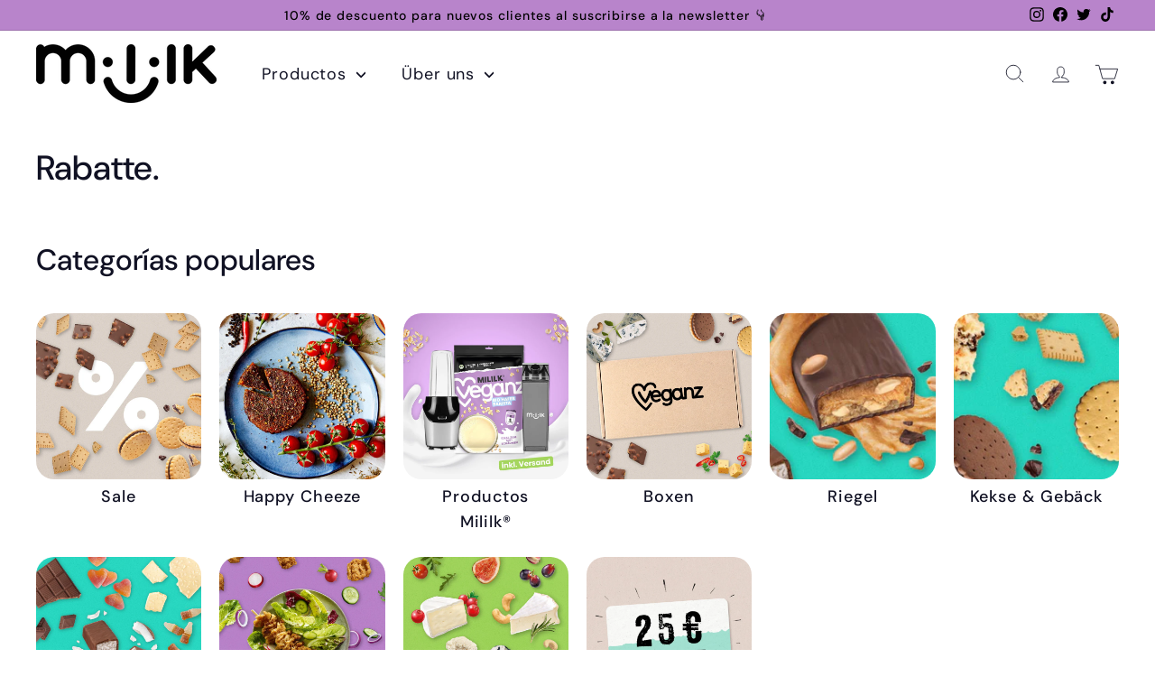

--- FILE ---
content_type: text/html; charset=utf-8
request_url: https://shop.veganz.de/es/collections/rabatte?page=1
body_size: 84442
content:
<!doctype html>
<html class="no-js" lang="es" dir="ltr">
<head>
	<script src="//shop.veganz.de/cdn/shop/files/pandectes-rules.js?v=16874253718655075936" defer='defer'></script>
    <script src='//shop.veganz.de/cdn/shop/t/4/assets/subscription-plan-selector-js.js?v=107938758641373201031697037512' defer='defer' ></script>
    <script id='sealoop_product' type='application/json'>
          null
    </script>
    <script id='sealoop_product_selected_or_first_variant' type='application/json'>
          null
    </script>
    <script id='sealoop_money_format' type='application/json'>
        "\u003cspan class=transcy-money\u003e€{{amount_with_comma_separator}}\u003c\/span\u003e"
    </script>
 
<meta charset="utf-8">
  <meta http-equiv="X-UA-Compatible" content="IE=edge,chrome=1">
  <meta name='impact-site-verification' value='bf793785-ef72-4aba-af55-9af2b308611d' />
  <meta name="viewport" content="width=device-width,initial-scale=1">
  <meta name="theme-color" content="#a4d65e">
  <link rel="canonical" href="https://shop.veganz.de/es/collections/rabatte">
  <link rel="preload_tag" as="script" href="//shop.veganz.de/cdn/shop/t/4/assets/theme.js?v=54631625038744794091751020723">
  <link rel="preconnect" href="https://cdn.shopify.com" crossorigin>
  <link rel="preconnect" href="https://fonts.shopifycdn.com" crossorigin>
  <link rel="dns-prefetch" href="https://productreviews.shopifycdn.com">
  <link rel="dns-prefetch" href="https://ajax.googleapis.com">
  <link rel="dns-prefetch" href="https://maps.googleapis.com">
  <link rel="dns-prefetch" href="https://maps.gstatic.com"><link rel="shortcut icon" href="//shop.veganz.de/cdn/shop/files/favicon_32x32.png?v=1689257539" type="image/png" /><title>Rabatte. - Veganz Shop
</title>
<meta name="description" content="Rabatte. - Veganz Shop"><meta property="og:site_name" content="Veganz Shop">
  <meta property="og:url" content="https://shop.veganz.de/es/collections/rabatte">
  <meta property="og:title" content="Rabatte. - Veganz Shop">
  <meta property="og:type" content="website">
  <meta property="og:description" content="Rabatte. - Veganz Shop"><meta property="og:image" content="http://shop.veganz.de/cdn/shop/files/Mililk_Logo_s.webp?v=1705933299">
    <meta property="og:image:secure_url" content="https://shop.veganz.de/cdn/shop/files/Mililk_Logo_s.webp?v=1705933299">
    <meta property="og:image:width" content="282">
    <meta property="og:image:height" content="92"><meta name="twitter:site" content="@veganz">
  <meta name="twitter:card" content="summary_large_image">
  <meta name="twitter:title" content="Rabatte. - Veganz Shop">
  <meta name="twitter:description" content="Rabatte. - Veganz Shop">
<link rel="stylesheet" href="//shop.veganz.de/cdn/shop/t/4/assets/country-flags.css"><style data-shopify>@font-face {
  font-family: "DM Sans";
  font-weight: 500;
  font-style: normal;
  font-display: swap;
  src: url("//shop.veganz.de/cdn/fonts/dm_sans/dmsans_n5.8a0f1984c77eb7186ceb87c4da2173ff65eb012e.woff2") format("woff2"),
       url("//shop.veganz.de/cdn/fonts/dm_sans/dmsans_n5.9ad2e755a89e15b3d6c53259daad5fc9609888e6.woff") format("woff");
}

  @font-face {
  font-family: "DM Sans";
  font-weight: 400;
  font-style: normal;
  font-display: swap;
  src: url("//shop.veganz.de/cdn/fonts/dm_sans/dmsans_n4.ec80bd4dd7e1a334c969c265873491ae56018d72.woff2") format("woff2"),
       url("//shop.veganz.de/cdn/fonts/dm_sans/dmsans_n4.87bdd914d8a61247b911147ae68e754d695c58a6.woff") format("woff");
}


  @font-face {
  font-family: "DM Sans";
  font-weight: 600;
  font-style: normal;
  font-display: swap;
  src: url("//shop.veganz.de/cdn/fonts/dm_sans/dmsans_n6.70a2453ea926d613c6a2f89af05180d14b3a7c96.woff2") format("woff2"),
       url("//shop.veganz.de/cdn/fonts/dm_sans/dmsans_n6.355605667bef215872257574b57fc097044f7e20.woff") format("woff");
}

  @font-face {
  font-family: "DM Sans";
  font-weight: 400;
  font-style: italic;
  font-display: swap;
  src: url("//shop.veganz.de/cdn/fonts/dm_sans/dmsans_i4.b8fe05e69ee95d5a53155c346957d8cbf5081c1a.woff2") format("woff2"),
       url("//shop.veganz.de/cdn/fonts/dm_sans/dmsans_i4.403fe28ee2ea63e142575c0aa47684d65f8c23a0.woff") format("woff");
}

  @font-face {
  font-family: "DM Sans";
  font-weight: 600;
  font-style: italic;
  font-display: swap;
  src: url("//shop.veganz.de/cdn/fonts/dm_sans/dmsans_i6.b7d5b35c5f29523529e1bf4a3d0de71a44a277b6.woff2") format("woff2"),
       url("//shop.veganz.de/cdn/fonts/dm_sans/dmsans_i6.9b760cc5bdd17b4de2c70249ba49bd707f27a31b.woff") format("woff");
}

</style><link href="//shop.veganz.de/cdn/shop/t/4/assets/theme.css?v=93497984493120482821750759689" rel="stylesheet" type="text/css" media="all" />
<style data-shopify>:root {
    --typeHeaderPrimary: "DM Sans";
    --typeHeaderFallback: sans-serif;
    --typeHeaderSize: 38px;
    --typeHeaderWeight: 500;
    --typeHeaderLineHeight: 1.2;
    --typeHeaderSpacing: 0.0em;

    --typeBasePrimary:"DM Sans";
    --typeBaseFallback:sans-serif;
    --typeBaseSize: 18px;
    --typeBaseWeight: 400;
    --typeBaseSpacing: 0.05em;
    --typeBaseLineHeight: 1.6;

    --colorSmallImageBg: #ffffff;
    --colorSmallImageBgDark: #f7f7f7;
    --colorLargeImageBg: #0f0f0f;
    --colorLargeImageBgLight: #303030;

    --iconWeight: 5px;
    --iconLinecaps: round;

    
      --buttonRadius: 50px;
      --btnPadding: 11px 25px;
    

    
      --roundness: 20px;
    

    
      --gridThickness: 0;
    

    --productTileMargin: 7%;
    --collectionTileMargin: 0%;

    --swatchSize: 40px;
  }

  @media screen and (max-width: 768px) {
    :root {
      --typeBaseSize: 16px;

      
        --roundness: 15px;
        --btnPadding: 9px 25px;
      
    }
  }</style><script>
    document.documentElement.className = document.documentElement.className.replace('no-js', 'js');

    window.theme = window.theme || {};
    theme.routes = {
      home: "/es",
      collections: "/es/collections",
      cart: "/es/cart.js",
      cartPage: "/es/cart",
      cartAdd: "/es/cart/add.js",
      cartChange: "/es/cart/change.js",
      search: "/es/search",
      predictiveSearch: "/es/search/suggest"
    };

    theme.strings = {
      soldOut: "Agotado",
      unavailable: "No disponible",
      inStockLabel: "En stock",
      oneStockLabel: "[count] en stock",
      otherStockLabel: "[count] en stock",
      willNotShipUntil: "Será enviado después [date]",
      willBeInStockAfter: "Estará disponible después [date]",
      waitingForStock: "Inventario en el camino",
      savePrice: "¡Obtén un descuento reservando!",
      cartEmpty: "Su cesta está vacía.",
      cartTermsConfirmation: "Debe aceptar los Términos de venta para realizar el pago",
      searchCollections: "La colección",
      searchPages: "paginas",
      searchArticles: "Artículo",
      maxQuantity: "Sólo puedes tener [quantity] de [title] en tu carrito de compras."
    };
    theme.settings = {
      cartType: "dropdown",
      isCustomerTemplate: false,
      moneyFormat: "\u003cspan class=transcy-money\u003e€{{amount_with_comma_separator}}\u003c\/span\u003e",
      saveType: "dollar",
      productImageSize: "square",
      productImageCover: false,
      predictiveSearch: true,
      predictiveSearchType: null,
      superScriptSetting: true,
      superScriptPrice: false,
      quickView: true,
      quickAdd: true,
      themeName: 'Fetch',
      themeVersion: "1.1.4",
      imageBreathingRoom: 7
    };
  </script>

  <script id="bloop-update-config">0-0-0-0-0-0-0-0-0-0-0-0-427</script>
    
    
    <script>
        window.BLOOP_LOYALTY = {
            store_id: 2757,
            bloopCmsAppUri: 'https://bloop-cms.bsscommerce.com'
        }
    </script>
	<script src='https://bloop-static.bsscommerce.com/bloop-loyalty.js' defer='defer'></script>
	


    <script>window.performance && window.performance.mark && window.performance.mark('shopify.content_for_header.start');</script><meta name="facebook-domain-verification" content="k1fbi5k9z5o8jhxbpyy8nqiiffcd21">
<meta name="google-site-verification" content="RjY4EyiueMCElkg_NrbHfNsm-aRO5DSQQovdYNRsI3c">
<meta id="shopify-digital-wallet" name="shopify-digital-wallet" content="/75562221906/digital_wallets/dialog">
<meta name="shopify-checkout-api-token" content="ae0270ac303bbd440274b2521ac26e07">
<meta id="in-context-paypal-metadata" data-shop-id="75562221906" data-venmo-supported="false" data-environment="production" data-locale="es_ES" data-paypal-v4="true" data-currency="EUR">
<link rel="alternate" type="application/atom+xml" title="Feed" href="/es/collections/rabatte.atom" />
<link rel="alternate" hreflang="x-default" href="https://shop.veganz.de/collections/rabatte?page=1">
<link rel="alternate" hreflang="de" href="https://shop.veganz.de/collections/rabatte?page=1">
<link rel="alternate" hreflang="it" href="https://shop.veganz.de/it/collections/rabatte?page=1">
<link rel="alternate" hreflang="fr" href="https://shop.veganz.de/fr/collections/rabatte?page=1">
<link rel="alternate" hreflang="en" href="https://shop.veganz.de/en/collections/rabatte?page=1">
<link rel="alternate" hreflang="es" href="https://shop.veganz.de/es/collections/rabatte?page=1">
<link rel="alternate" hreflang="nl" href="https://shop.veganz.de/nl/collections/kortingen?page=1">
<link rel="alternate" hreflang="da" href="https://shop.veganz.de/da/collections/rabatter?page=1">
<link rel="alternate" type="application/json+oembed" href="https://shop.veganz.de/es/collections/rabatte.oembed">
<script async="async" src="/checkouts/internal/preloads.js?locale=es-DE"></script>
<script id="apple-pay-shop-capabilities" type="application/json">{"shopId":75562221906,"countryCode":"DE","currencyCode":"EUR","merchantCapabilities":["supports3DS"],"merchantId":"gid:\/\/shopify\/Shop\/75562221906","merchantName":"Veganz Shop","requiredBillingContactFields":["postalAddress","email","phone"],"requiredShippingContactFields":["postalAddress","email","phone"],"shippingType":"shipping","supportedNetworks":["visa","maestro","masterCard","amex"],"total":{"type":"pending","label":"Veganz Shop","amount":"1.00"},"shopifyPaymentsEnabled":true,"supportsSubscriptions":true}</script>
<script id="shopify-features" type="application/json">{"accessToken":"ae0270ac303bbd440274b2521ac26e07","betas":["rich-media-storefront-analytics"],"domain":"shop.veganz.de","predictiveSearch":true,"shopId":75562221906,"locale":"es"}</script>
<script>var Shopify = Shopify || {};
Shopify.shop = "mililk-2.myshopify.com";
Shopify.locale = "es";
Shopify.currency = {"active":"EUR","rate":"1.0"};
Shopify.country = "DE";
Shopify.theme = {"name":"Fetch","id":149159346514,"schema_name":"Fetch","schema_version":"1.1.4","theme_store_id":1949,"role":"main"};
Shopify.theme.handle = "null";
Shopify.theme.style = {"id":null,"handle":null};
Shopify.cdnHost = "shop.veganz.de/cdn";
Shopify.routes = Shopify.routes || {};
Shopify.routes.root = "/es/";</script>
<script type="module">!function(o){(o.Shopify=o.Shopify||{}).modules=!0}(window);</script>
<script>!function(o){function n(){var o=[];function n(){o.push(Array.prototype.slice.apply(arguments))}return n.q=o,n}var t=o.Shopify=o.Shopify||{};t.loadFeatures=n(),t.autoloadFeatures=n()}(window);</script>
<script id="shop-js-analytics" type="application/json">{"pageType":"collection"}</script>
<script defer="defer" async type="module" src="//shop.veganz.de/cdn/shopifycloud/shop-js/modules/v2/client.init-shop-cart-sync_2Gr3Q33f.es.esm.js"></script>
<script defer="defer" async type="module" src="//shop.veganz.de/cdn/shopifycloud/shop-js/modules/v2/chunk.common_noJfOIa7.esm.js"></script>
<script defer="defer" async type="module" src="//shop.veganz.de/cdn/shopifycloud/shop-js/modules/v2/chunk.modal_Deo2FJQo.esm.js"></script>
<script type="module">
  await import("//shop.veganz.de/cdn/shopifycloud/shop-js/modules/v2/client.init-shop-cart-sync_2Gr3Q33f.es.esm.js");
await import("//shop.veganz.de/cdn/shopifycloud/shop-js/modules/v2/chunk.common_noJfOIa7.esm.js");
await import("//shop.veganz.de/cdn/shopifycloud/shop-js/modules/v2/chunk.modal_Deo2FJQo.esm.js");

  window.Shopify.SignInWithShop?.initShopCartSync?.({"fedCMEnabled":true,"windoidEnabled":true});

</script>
<script>(function() {
  var isLoaded = false;
  function asyncLoad() {
    if (isLoaded) return;
    isLoaded = true;
    var urls = ["https:\/\/cdn.weglot.com\/weglot_script_tag.js?shop=mililk-2.myshopify.com","https:\/\/bloop-static.bsscommerce.com\/bloop_loyalty_ready.js?shop=mililk-2.myshopify.com","https:\/\/cdn-app.sealsubscriptions.com\/shopify\/public\/js\/sealsubscriptions.js?shop=mililk-2.myshopify.com","https:\/\/chimpstatic.com\/mcjs-connected\/js\/users\/3c9dece254ddda514718184d1\/0b23a2e345d89230740c3845d.js?shop=mililk-2.myshopify.com","https:\/\/dr4qe3ddw9y32.cloudfront.net\/awin-shopify-integration-code.js?aid=69424\u0026v=shopifyApp_4.2.0\u0026ts=1701180159384\u0026shop=mililk-2.myshopify.com","https:\/\/cdn-app.cart-bot.net\/public\/js\/append.js?shop=mililk-2.myshopify.com","https:\/\/static.klaviyo.com\/onsite\/js\/Spvmtf\/klaviyo.js?company_id=Spvmtf\u0026shop=mililk-2.myshopify.com"];
    for (var i = 0; i < urls.length; i++) {
      var s = document.createElement('script');
      s.type = 'text/javascript';
      s.async = true;
      s.src = urls[i];
      var x = document.getElementsByTagName('script')[0];
      x.parentNode.insertBefore(s, x);
    }
  };
  if(window.attachEvent) {
    window.attachEvent('onload', asyncLoad);
  } else {
    window.addEventListener('load', asyncLoad, false);
  }
})();</script>
<script id="__st">var __st={"a":75562221906,"offset":3600,"reqid":"e23bafcc-d72a-4b25-9f0b-d41608ffa237-1769453525","pageurl":"shop.veganz.de\/es\/collections\/rabatte?page=1","u":"80635f4a1422","p":"collection","rtyp":"collection","rid":609085096274};</script>
<script>window.ShopifyPaypalV4VisibilityTracking = true;</script>
<script id="captcha-bootstrap">!function(){'use strict';const t='contact',e='account',n='new_comment',o=[[t,t],['blogs',n],['comments',n],[t,'customer']],c=[[e,'customer_login'],[e,'guest_login'],[e,'recover_customer_password'],[e,'create_customer']],r=t=>t.map((([t,e])=>`form[action*='/${t}']:not([data-nocaptcha='true']) input[name='form_type'][value='${e}']`)).join(','),a=t=>()=>t?[...document.querySelectorAll(t)].map((t=>t.form)):[];function s(){const t=[...o],e=r(t);return a(e)}const i='password',u='form_key',d=['recaptcha-v3-token','g-recaptcha-response','h-captcha-response',i],f=()=>{try{return window.sessionStorage}catch{return}},m='__shopify_v',_=t=>t.elements[u];function p(t,e,n=!1){try{const o=window.sessionStorage,c=JSON.parse(o.getItem(e)),{data:r}=function(t){const{data:e,action:n}=t;return t[m]||n?{data:e,action:n}:{data:t,action:n}}(c);for(const[e,n]of Object.entries(r))t.elements[e]&&(t.elements[e].value=n);n&&o.removeItem(e)}catch(o){console.error('form repopulation failed',{error:o})}}const l='form_type',E='cptcha';function T(t){t.dataset[E]=!0}const w=window,h=w.document,L='Shopify',v='ce_forms',y='captcha';let A=!1;((t,e)=>{const n=(g='f06e6c50-85a8-45c8-87d0-21a2b65856fe',I='https://cdn.shopify.com/shopifycloud/storefront-forms-hcaptcha/ce_storefront_forms_captcha_hcaptcha.v1.5.2.iife.js',D={infoText:'Protegido por hCaptcha',privacyText:'Privacidad',termsText:'Términos'},(t,e,n)=>{const o=w[L][v],c=o.bindForm;if(c)return c(t,g,e,D).then(n);var r;o.q.push([[t,g,e,D],n]),r=I,A||(h.body.append(Object.assign(h.createElement('script'),{id:'captcha-provider',async:!0,src:r})),A=!0)});var g,I,D;w[L]=w[L]||{},w[L][v]=w[L][v]||{},w[L][v].q=[],w[L][y]=w[L][y]||{},w[L][y].protect=function(t,e){n(t,void 0,e),T(t)},Object.freeze(w[L][y]),function(t,e,n,w,h,L){const[v,y,A,g]=function(t,e,n){const i=e?o:[],u=t?c:[],d=[...i,...u],f=r(d),m=r(i),_=r(d.filter((([t,e])=>n.includes(e))));return[a(f),a(m),a(_),s()]}(w,h,L),I=t=>{const e=t.target;return e instanceof HTMLFormElement?e:e&&e.form},D=t=>v().includes(t);t.addEventListener('submit',(t=>{const e=I(t);if(!e)return;const n=D(e)&&!e.dataset.hcaptchaBound&&!e.dataset.recaptchaBound,o=_(e),c=g().includes(e)&&(!o||!o.value);(n||c)&&t.preventDefault(),c&&!n&&(function(t){try{if(!f())return;!function(t){const e=f();if(!e)return;const n=_(t);if(!n)return;const o=n.value;o&&e.removeItem(o)}(t);const e=Array.from(Array(32),(()=>Math.random().toString(36)[2])).join('');!function(t,e){_(t)||t.append(Object.assign(document.createElement('input'),{type:'hidden',name:u})),t.elements[u].value=e}(t,e),function(t,e){const n=f();if(!n)return;const o=[...t.querySelectorAll(`input[type='${i}']`)].map((({name:t})=>t)),c=[...d,...o],r={};for(const[a,s]of new FormData(t).entries())c.includes(a)||(r[a]=s);n.setItem(e,JSON.stringify({[m]:1,action:t.action,data:r}))}(t,e)}catch(e){console.error('failed to persist form',e)}}(e),e.submit())}));const S=(t,e)=>{t&&!t.dataset[E]&&(n(t,e.some((e=>e===t))),T(t))};for(const o of['focusin','change'])t.addEventListener(o,(t=>{const e=I(t);D(e)&&S(e,y())}));const B=e.get('form_key'),M=e.get(l),P=B&&M;t.addEventListener('DOMContentLoaded',(()=>{const t=y();if(P)for(const e of t)e.elements[l].value===M&&p(e,B);[...new Set([...A(),...v().filter((t=>'true'===t.dataset.shopifyCaptcha))])].forEach((e=>S(e,t)))}))}(h,new URLSearchParams(w.location.search),n,t,e,['guest_login'])})(!0,!0)}();</script>
<script integrity="sha256-4kQ18oKyAcykRKYeNunJcIwy7WH5gtpwJnB7kiuLZ1E=" data-source-attribution="shopify.loadfeatures" defer="defer" src="//shop.veganz.de/cdn/shopifycloud/storefront/assets/storefront/load_feature-a0a9edcb.js" crossorigin="anonymous"></script>
<script data-source-attribution="shopify.dynamic_checkout.dynamic.init">var Shopify=Shopify||{};Shopify.PaymentButton=Shopify.PaymentButton||{isStorefrontPortableWallets:!0,init:function(){window.Shopify.PaymentButton.init=function(){};var t=document.createElement("script");t.src="https://shop.veganz.de/cdn/shopifycloud/portable-wallets/latest/portable-wallets.es.js",t.type="module",document.head.appendChild(t)}};
</script>
<script data-source-attribution="shopify.dynamic_checkout.buyer_consent">
  function portableWalletsHideBuyerConsent(e){var t=document.getElementById("shopify-buyer-consent"),n=document.getElementById("shopify-subscription-policy-button");t&&n&&(t.classList.add("hidden"),t.setAttribute("aria-hidden","true"),n.removeEventListener("click",e))}function portableWalletsShowBuyerConsent(e){var t=document.getElementById("shopify-buyer-consent"),n=document.getElementById("shopify-subscription-policy-button");t&&n&&(t.classList.remove("hidden"),t.removeAttribute("aria-hidden"),n.addEventListener("click",e))}window.Shopify?.PaymentButton&&(window.Shopify.PaymentButton.hideBuyerConsent=portableWalletsHideBuyerConsent,window.Shopify.PaymentButton.showBuyerConsent=portableWalletsShowBuyerConsent);
</script>
<script data-source-attribution="shopify.dynamic_checkout.cart.bootstrap">document.addEventListener("DOMContentLoaded",(function(){function t(){return document.querySelector("shopify-accelerated-checkout-cart, shopify-accelerated-checkout")}if(t())Shopify.PaymentButton.init();else{new MutationObserver((function(e,n){t()&&(Shopify.PaymentButton.init(),n.disconnect())})).observe(document.body,{childList:!0,subtree:!0})}}));
</script>
<link id="shopify-accelerated-checkout-styles" rel="stylesheet" media="screen" href="https://shop.veganz.de/cdn/shopifycloud/portable-wallets/latest/accelerated-checkout-backwards-compat.css" crossorigin="anonymous">
<style id="shopify-accelerated-checkout-cart">
        #shopify-buyer-consent {
  margin-top: 1em;
  display: inline-block;
  width: 100%;
}

#shopify-buyer-consent.hidden {
  display: none;
}

#shopify-subscription-policy-button {
  background: none;
  border: none;
  padding: 0;
  text-decoration: underline;
  font-size: inherit;
  cursor: pointer;
}

#shopify-subscription-policy-button::before {
  box-shadow: none;
}

      </style>

<script>window.performance && window.performance.mark && window.performance.mark('shopify.content_for_header.end');</script>

  <script src="//shop.veganz.de/cdn/shop/t/4/assets/vendor-scripts-v2.js?v=78393659863031654021683708487" defer="defer"></script>
  <script src="//shop.veganz.de/cdn/shop/t/4/assets/theme.js?v=54631625038744794091751020723" defer="defer"></script>



    

    
  
  <script src="//staticxx.s3.amazonaws.com/aio_stats_lib_v1.min.js?v=1.0" defer="defer"></script>

<script>
  document.addEventListener("DOMContentLoaded", function(event) {
    const style = document.getElementById('wsg-custom-style');
    if (typeof window.isWsgCustomer != "undefined" && isWsgCustomer) {
      style.innerHTML = `
        ${style.innerHTML} 
        /* A friend of hideWsg - this will _show_ only for wsg customers. Add class to an element to use */
        .showWsg {
          display: unset;
        }
        /* wholesale only CSS */
        .additional-checkout-buttons, .shopify-payment-button {
          display: none !important;
        }
        .wsg-proxy-container select {
          background-color: 
          ${
        document.querySelector('input').style.backgroundColor
          ? document.querySelector('input').style.backgroundColor
          : 'white'
        } !important;
        }
      `;
    } else {
      style.innerHTML = `
        ${style.innerHTML}
        /* Add CSS rules here for NOT wsg customers - great to hide elements from retail when we can't access the code driving the element */
        
      `;
    }

    if (typeof window.embedButtonBg !== undefined && typeof window.embedButtonText !== undefined && window.embedButtonBg !== window.embedButtonText) {
      style.innerHTML = `
        ${style.innerHTML}
        .wsg-button-fix {
          background: ${embedButtonBg} !important;
          border-color: ${embedButtonBg} !important;
          color: ${embedButtonText} !important;
        }
      `;
    }

    // =========================
    //         CUSTOM JS
    // ==========================
    if (document.querySelector(".wsg-proxy-container")) {
      initNodeObserver(wsgCustomJs);
    }
  })

  function wsgCustomJs() {

    // update button classes
    const button = document.querySelectorAll(".wsg-button-fix");
    let buttonClass = "btn btn--full add-to-cart";
    buttonClass = buttonClass.split(" ");
    for (let i = 0; i < button.length; i++) {
      button[i].classList.add(... buttonClass);
    }

    // wsgCustomJs window placeholder
    // update secondary btn color on proxy cart
    if (document.getElementById("wsg-checkout-one")) {
      const checkoutButton = document.getElementById("wsg-checkout-one");
      let wsgBtnColor = window.getComputedStyle(checkoutButton).backgroundColor;
      let wsgBtnBackground = "none";
      let wsgBtnBorder = "thin solid " + wsgBtnColor;
      let wsgBtnPadding = window.getComputedStyle(checkoutButton).padding;
      let spofBtn = document.querySelectorAll(".spof-btn");
      for (let i = 0; i < spofBtn.length; i++) {
        spofBtn[i].style.background = wsgBtnBackground;
        spofBtn[i].style.color = wsgBtnColor;
        spofBtn[i].style.border = wsgBtnBorder;
        spofBtn[i].style.padding = wsgBtnPadding;
      }
    }

    // update Quick Order Form label
    if (typeof window.embedSPOFLabel != "undefined" && embedSPOFLabel) {
      document.querySelectorAll(".spof-btn").forEach(function(spofBtn) {
        spofBtn.removeAttribute("data-translation-selector");
        spofBtn.innerHTML = embedSPOFLabel;
      });
    }
  }

  function initNodeObserver(onChangeNodeCallback) {

    // Select the node that will be observed for mutations
    const targetNode = document.querySelector(".wsg-proxy-container");

    // Options for the observer (which mutations to observe)
    const config = {
      attributes: true,
      childList: true,
      subtree: true
    };

    // Callback function to execute when mutations are observed
    const callback = function(mutationsList, observer) {
      for (const mutation of mutationsList) {
        if (mutation.type === 'childList') {
          onChangeNodeCallback();
          observer.disconnect();
        }
      }
    };

    // Create an observer instance linked to the callback function
    const observer = new MutationObserver(callback);

    // Start observing the target node for configured mutations
    observer.observe(targetNode, config);
  }
</script>


<style id="wsg-custom-style">
  /* A friend of hideWsg - this will _show_ only for wsg customers. Add class to an element to use */
  .showWsg {
    display: none;
  }
  /* Signup/login */
  #wsg-signup select,
  #wsg-signup input,
  #wsg-signup textarea {
    height: 46px;
    border: thin solid #d1d1d1;
    padding: 6px 10px;
  }
  #wsg-signup textarea {
    min-height: 100px;
  }
  .wsg-login-input {
    height: 46px;
    border: thin solid #d1d1d1;
    padding: 6px 10px;
  }
  #wsg-signup select {
  }
/*   Quick Order Form */
  .wsg-table td {
    border: none;
    min-width: 150px;
  }
  .wsg-table tr {
    border-bottom: thin solid #d1d1d1; 
    border-left: none;
  }
  .wsg-table input[type="number"] {
    border: thin solid #d1d1d1;
    padding: 5px 15px;
    min-height: 42px;
  }
  #wsg-spof-link a {
    text-decoration: inherit;
    color: inherit;
  }
  .wsg-proxy-container {
    margin-top: 0% !important;
  }
  @media screen and (max-width:768px){
    .wsg-proxy-container .wsg-table input[type="number"] {
        max-width: 80%; 
    }
    .wsg-center img {
      width: 50px !important;
    }
    .wsg-variant-price-area {
      min-width: 70px !important;
    }
  }
  /* Submit button */
  #wsg-cart-update{
    padding: 8px 10px;
    min-height: 45px;
    max-width: 100% !important;
  }
  .wsg-table {
    background: inherit !important;
  }
  .wsg-spof-container-main {
    background: inherit !important;
  }
  /* General fixes */
  .wsg-hide-prices {
    opacity: 0;
  }
  .wsg-ws-only .button {
    margin: 0;
  }
</style>
  <!-- StackAdapt -->
  <script>!function(s,a,e,v,n,t,z){if(s.saq)return;n=s.saq=function(){n.callMethod?n.callMethod.apply(n,arguments):n.queue.push(arguments)};if(!s._saq)s._saq=n;n.push=n;n.loaded=!0;n.version='1.0';n.queue=[];t=a.createElement(e);t.async=!0;t.src=v;z=a.getElementsByTagName(e)[0];z.parentNode.insertBefore(t,z)}(window,document,'script','https://tags.srv.stackadapt.com/events.js');saq('ts', 'Qd1b5-a3iC5HHpXE1dD3rw');</script>
  <!-- Google Mililk AD AW-11417827032  GA AG-LTJBRKEBWC-->
  <!-- Google tag (gtag.js) -->
  <script async src="https://www.googletagmanager.com/gtag/js?id=AW-11417827032"></script>
  <script>
   window.dataLayer = window.dataLayer || [];
   function gtag(){dataLayer.push(arguments);}
   gtag('js', new Date());
   gtag('config', 'AW-11417827032');
  </script>
  <!-- Clarity -->
  <script type="text/javascript">
      (function(c,l,a,r,i,t,y){
          c[a]=c[a]||function(){(c[a].q=c[a].q||[]).push(arguments)};
          t=l.createElement(r);t.async=1;t.src="https://www.clarity.ms/tag/"+i;
          y=l.getElementsByTagName(r)[0];y.parentNode.insertBefore(t,y);
      })(window, document, "clarity", "script", "kxkf4bnvas");
  </script>
  <!-- Klar -->
  <script>
  (function () {
    var a = document.createElement('script');
    (a.type = 'text/javascript'),
      (a.async = !0),
      (a.src = 'https://1672567310.veganz.de/javascript/script.js'),
      document.getElementsByTagName('script')[0].appendChild(a);
  })();
  </script>
<!-- BEGIN app block: shopify://apps/pandectes-gdpr/blocks/banner/58c0baa2-6cc1-480c-9ea6-38d6d559556a -->
  
    
      <!-- TCF is active, scripts are loaded above -->
      
        <script>
          if (!window.PandectesRulesSettings) {
            window.PandectesRulesSettings = {"store":{"id":75562221906,"adminMode":false,"headless":false,"storefrontRootDomain":"","checkoutRootDomain":"","storefrontAccessToken":""},"banner":{"revokableTrigger":false,"cookiesBlockedByDefault":"7","hybridStrict":false,"isActive":true},"geolocation":{"brOnly":false,"caOnly":false,"chOnly":false,"euOnly":false,"jpOnly":false,"thOnly":false,"canadaOnly":false,"globalVisibility":true},"blocker":{"isActive":false,"googleConsentMode":{"isActive":false,"id":"","analyticsId":"","adStorageCategory":4,"analyticsStorageCategory":2,"functionalityStorageCategory":1,"personalizationStorageCategory":1,"securityStorageCategory":0,"customEvent":true,"redactData":true,"urlPassthrough":false},"facebookPixel":{"isActive":true,"id":"137614803630073","ldu":false},"microsoft":{},"rakuten":{"isActive":false,"cmp":false,"ccpa":false},"gpcIsActive":false,"defaultBlocked":7,"patterns":{"whiteList":[],"blackList":{"1":[],"2":[],"4":[],"8":[]},"iframesWhiteList":[],"iframesBlackList":{"1":[],"2":[],"4":[],"8":[]},"beaconsWhiteList":[],"beaconsBlackList":{"1":[],"2":[],"4":[],"8":[]}}}};
            const rulesScript = document.createElement('script');
            window.PandectesRulesSettings.auto = true;
            rulesScript.src = "https://cdn.shopify.com/extensions/019bf9f2-2284-7e6a-94f3-548acaed6f98/gdpr-246/assets/pandectes-rules.js";
            const firstChild = document.head.firstChild;
            document.head.insertBefore(rulesScript, firstChild);
          }
        </script>
      
      <script>
        
          window.PandectesSettings = {"store":{"id":75562221906,"plan":"premium","theme":"Fetch","primaryLocale":"de","adminMode":false,"headless":false,"storefrontRootDomain":"","checkoutRootDomain":"","storefrontAccessToken":""},"tsPublished":1750927923,"declaration":{"showPurpose":false,"showProvider":false,"declIntroText":"Wir verwenden Cookies, um die Funktionalität der Website zu optimieren, die Leistung zu analysieren und Ihnen ein personalisiertes Erlebnis zu bieten. Einige Cookies sind für den ordnungsgemäßen Betrieb der Website unerlässlich. Diese Cookies können nicht deaktiviert werden. In diesem Fenster können Sie Ihre Präferenzen für Cookies verwalten.","showDateGenerated":true},"language":{"unpublished":[],"languageMode":"Multilingual","fallbackLanguage":"de","languageDetection":"locale","languagesSupported":["en"]},"texts":{"managed":{"headerText":{"de":"Wir respektieren deine Privatsphäre","en":"We respect your privacy"},"consentText":{"de":"Diese Website verwendet Cookies, um Ihnen das beste Erlebnis zu bieten.","en":"This website uses cookies to ensure you get the best experience."},"linkText":{"de":"Mehr erfahren","en":"Learn more"},"imprintText":{"de":"Impressum","en":"Imprint"},"googleLinkText":{"de":"Googles Datenschutzbestimmungen","en":"Google's Privacy Terms"},"allowButtonText":{"de":"Annehmen","en":"Accept"},"denyButtonText":{"de":"Ablehnen","en":"Decline"},"dismissButtonText":{"de":"Okay","en":"Ok"},"leaveSiteButtonText":{"de":"Diese Seite verlassen","en":"Leave this site"},"preferencesButtonText":{"de":"Einstellungen","en":"Preferences"},"cookiePolicyText":{"de":"Cookie-Richtlinie","en":"Cookie policy"},"preferencesPopupTitleText":{"de":"Einwilligungseinstellungen verwalten","en":"Manage consent preferences"},"preferencesPopupIntroText":{"de":"Wir verwenden Cookies, um die Funktionalität der Website zu optimieren, die Leistung zu analysieren und Ihnen ein personalisiertes Erlebnis zu bieten. Einige Cookies sind für den ordnungsgemäßen Betrieb der Website unerlässlich. Diese Cookies können nicht deaktiviert werden. In diesem Fenster können Sie Ihre Präferenzen für Cookies verwalten.","en":"We use cookies to optimize website functionality, analyze the performance, and provide personalized experience to you. Some cookies are essential to make the website operate and function correctly. Those cookies cannot be disabled. In this window you can manage your preference of cookies."},"preferencesPopupSaveButtonText":{"de":"Auswahl speichern","en":"Save preferences"},"preferencesPopupCloseButtonText":{"de":"Schließen","en":"Close"},"preferencesPopupAcceptAllButtonText":{"de":"Alles Akzeptieren","en":"Accept all"},"preferencesPopupRejectAllButtonText":{"de":"Alles ablehnen","en":"Reject all"},"cookiesDetailsText":{"de":"Cookie-Details","en":"Cookies details"},"preferencesPopupAlwaysAllowedText":{"de":"Immer erlaubt","en":"Always allowed"},"accessSectionParagraphText":{"de":"Sie haben das Recht, jederzeit auf Ihre Daten zuzugreifen.","en":"You have the right to request access to your data at any time."},"accessSectionTitleText":{"de":"Datenübertragbarkeit","en":"Data portability"},"accessSectionAccountInfoActionText":{"de":"persönliche Daten","en":"Personal data"},"accessSectionDownloadReportActionText":{"de":"Alle Daten anfordern","en":"Request export"},"accessSectionGDPRRequestsActionText":{"de":"Anfragen betroffener Personen","en":"Data subject requests"},"accessSectionOrdersRecordsActionText":{"de":"Aufträge","en":"Orders"},"rectificationSectionParagraphText":{"de":"Sie haben das Recht, die Aktualisierung Ihrer Daten zu verlangen, wann immer Sie dies für angemessen halten.","en":"You have the right to request your data to be updated whenever you think it is appropriate."},"rectificationSectionTitleText":{"de":"Datenberichtigung","en":"Data Rectification"},"rectificationCommentPlaceholder":{"de":"Beschreiben Sie, was Sie aktualisieren möchten","en":"Describe what you want to be updated"},"rectificationCommentValidationError":{"de":"Kommentar ist erforderlich","en":"Comment is required"},"rectificationSectionEditAccountActionText":{"de":"Aktualisierung anfordern","en":"Request an update"},"erasureSectionTitleText":{"de":"Recht auf Vergessenwerden","en":"Right to be forgotten"},"erasureSectionParagraphText":{"de":"Sie haben das Recht, die Löschung aller Ihrer Daten zu verlangen. Danach können Sie nicht mehr auf Ihr Konto zugreifen.","en":"You have the right to ask all your data to be erased. After that, you will no longer be able to access your account."},"erasureSectionRequestDeletionActionText":{"de":"Löschung personenbezogener Daten anfordern","en":"Request personal data deletion"},"consentDate":{"de":"Zustimmungsdatum","en":"Consent date"},"consentId":{"de":"Einwilligungs-ID","en":"Consent ID"},"consentSectionChangeConsentActionText":{"de":"Einwilligungspräferenz ändern","en":"Change consent preference"},"consentSectionConsentedText":{"de":"Sie haben der Cookie-Richtlinie dieser Website zugestimmt am","en":"You consented to the cookies policy of this website on"},"consentSectionNoConsentText":{"de":"Sie haben der Cookie-Richtlinie dieser Website nicht zugestimmt.","en":"You have not consented to the cookies policy of this website."},"consentSectionTitleText":{"de":"Ihre Cookie-Einwilligung","en":"Your cookie consent"},"consentStatus":{"de":"Einwilligungspräferenz","en":"Consent preference"},"confirmationFailureMessage":{"de":"Ihre Anfrage wurde nicht bestätigt. Bitte versuchen Sie es erneut und wenn das Problem weiterhin besteht, wenden Sie sich an den Ladenbesitzer, um Hilfe zu erhalten","en":"Your request was not verified. Please try again and if problem persists, contact store owner for assistance"},"confirmationFailureTitle":{"de":"Ein Problem ist aufgetreten","en":"A problem occurred"},"confirmationSuccessMessage":{"de":"Wir werden uns in Kürze zu Ihrem Anliegen bei Ihnen melden.","en":"We will soon get back to you as to your request."},"confirmationSuccessTitle":{"de":"Ihre Anfrage wurde bestätigt","en":"Your request is verified"},"guestsSupportEmailFailureMessage":{"de":"Ihre Anfrage wurde nicht übermittelt. Bitte versuchen Sie es erneut und wenn das Problem weiterhin besteht, wenden Sie sich an den Shop-Inhaber, um Hilfe zu erhalten.","en":"Your request was not submitted. Please try again and if problem persists, contact store owner for assistance."},"guestsSupportEmailFailureTitle":{"de":"Ein Problem ist aufgetreten","en":"A problem occurred"},"guestsSupportEmailPlaceholder":{"de":"E-Mail-Addresse","en":"E-mail address"},"guestsSupportEmailSuccessMessage":{"de":"Wenn Sie als Kunde dieses Shops registriert sind, erhalten Sie in Kürze eine E-Mail mit Anweisungen zum weiteren Vorgehen.","en":"If you are registered as a customer of this store, you will soon receive an email with instructions on how to proceed."},"guestsSupportEmailSuccessTitle":{"de":"Vielen Dank für die Anfrage","en":"Thank you for your request"},"guestsSupportEmailValidationError":{"de":"Email ist ungültig","en":"Email is not valid"},"guestsSupportInfoText":{"de":"Bitte loggen Sie sich mit Ihrem Kundenkonto ein, um fortzufahren.","en":"Please login with your customer account to further proceed."},"submitButton":{"de":"einreichen","en":"Submit"},"submittingButton":{"de":"Senden...","en":"Submitting..."},"cancelButton":{"de":"Abbrechen","en":"Cancel"},"declIntroText":{"de":"Wir verwenden Cookies, um die Funktionalität der Website zu optimieren, die Leistung zu analysieren und Ihnen ein personalisiertes Erlebnis zu bieten. Einige Cookies sind für den ordnungsgemäßen Betrieb der Website unerlässlich. Diese Cookies können nicht deaktiviert werden. In diesem Fenster können Sie Ihre Präferenzen für Cookies verwalten.","en":"We use cookies to optimize website functionality, analyze the performance, and provide personalized experience to you. Some cookies are essential to make the website operate and function correctly. Those cookies cannot be disabled. In this window you can manage your preference of cookies."},"declName":{"de":"Name","en":"Name"},"declPurpose":{"de":"Zweck","en":"Purpose"},"declType":{"de":"Typ","en":"Type"},"declRetention":{"de":"Speicherdauer","en":"Retention"},"declProvider":{"de":"Anbieter","en":"Provider"},"declFirstParty":{"de":"Erstanbieter","en":"First-party"},"declThirdParty":{"de":"Drittanbieter","en":"Third-party"},"declSeconds":{"de":"Sekunden","en":"seconds"},"declMinutes":{"de":"Minuten","en":"minutes"},"declHours":{"de":"Std.","en":"hours"},"declDays":{"de":"Tage","en":"days"},"declMonths":{"de":"Monate","en":"months"},"declYears":{"de":"Jahre","en":"years"},"declSession":{"de":"Sitzung","en":"Session"},"declDomain":{"de":"Domain","en":"Domain"},"declPath":{"de":"Weg","en":"Path"}},"categories":{"strictlyNecessaryCookiesTitleText":{"de":"Unbedingt erforderlich","en":"Strictly necessary cookies"},"strictlyNecessaryCookiesDescriptionText":{"de":"Diese Cookies sind unerlässlich, damit Sie sich auf der Website bewegen und ihre Funktionen nutzen können, z. B. den Zugriff auf sichere Bereiche der Website. Ohne diese Cookies kann die Website nicht richtig funktionieren.","en":"These cookies are essential in order to enable you to move around the website and use its features, such as accessing secure areas of the website. The website cannot function properly without these cookies."},"functionalityCookiesTitleText":{"de":"Funktionale Cookies","en":"Functional cookies"},"functionalityCookiesDescriptionText":{"de":"Diese Cookies ermöglichen es der Website, verbesserte Funktionalität und Personalisierung bereitzustellen. Sie können von uns oder von Drittanbietern gesetzt werden, deren Dienste wir auf unseren Seiten hinzugefügt haben. Wenn Sie diese Cookies nicht zulassen, funktionieren einige oder alle dieser Dienste möglicherweise nicht richtig.","en":"These cookies enable the site to provide enhanced functionality and personalisation. They may be set by us or by third party providers whose services we have added to our pages. If you do not allow these cookies then some or all of these services may not function properly."},"performanceCookiesTitleText":{"de":"Performance-Cookies","en":"Performance cookies"},"performanceCookiesDescriptionText":{"de":"Diese Cookies ermöglichen es uns, die Leistung unserer Website zu überwachen und zu verbessern. Sie ermöglichen es uns beispielsweise, Besuche zu zählen, Verkehrsquellen zu identifizieren und zu sehen, welche Teile der Website am beliebtesten sind.","en":"These cookies enable us to monitor and improve the performance of our website. For example, they allow us to count visits, identify traffic sources and see which parts of the site are most popular."},"targetingCookiesTitleText":{"de":"Targeting-Cookies","en":"Targeting cookies"},"targetingCookiesDescriptionText":{"de":"Diese Cookies können von unseren Werbepartnern über unsere Website gesetzt werden. Sie können von diesen Unternehmen verwendet werden, um ein Profil Ihrer Interessen zu erstellen und Ihnen relevante Werbung auf anderen Websites anzuzeigen. Sie speichern keine direkten personenbezogenen Daten, sondern basieren auf der eindeutigen Identifizierung Ihres Browsers und Ihres Internetgeräts. Wenn Sie diese Cookies nicht zulassen, erleben Sie weniger zielgerichtete Werbung.","en":"These cookies may be set through our site by our advertising partners. They may be used by those companies to build a profile of your interests and show you relevant adverts on other sites.    They do not store directly personal information, but are based on uniquely identifying your browser and internet device. If you do not allow these cookies, you will experience less targeted advertising."},"unclassifiedCookiesTitleText":{"de":"Unklassifizierte Cookies","en":"Unclassified cookies"},"unclassifiedCookiesDescriptionText":{"de":"Unklassifizierte Cookies sind Cookies, die wir gerade zusammen mit den Anbietern einzelner Cookies klassifizieren.","en":"Unclassified cookies are cookies that we are in the process of classifying, together with the providers of individual cookies."}},"auto":{}},"library":{"previewMode":false,"fadeInTimeout":0,"defaultBlocked":7,"showLink":true,"showImprintLink":true,"showGoogleLink":false,"enabled":true,"cookie":{"expiryDays":365,"secure":true,"domain":""},"dismissOnScroll":false,"dismissOnWindowClick":false,"dismissOnTimeout":false,"palette":{"popup":{"background":"#FFFFFF","backgroundForCalculations":{"a":1,"b":255,"g":255,"r":255},"text":"#000000"},"button":{"background":"transparent","backgroundForCalculations":{"a":1,"b":255,"g":255,"r":255},"text":"#000000","textForCalculation":{"a":1,"b":0,"g":0,"r":0},"border":"#000000"}},"content":{"href":"https://shop.veganz.de/policies/privacy-policy","imprintHref":"https://shop.veganz.de/pages/contact","close":"&#10005;","target":"","logo":"<img class=\"cc-banner-logo\" style=\"max-height: 40px;\" src=\"https://mililk-2.myshopify.com/cdn/shop/files/pandectes-banner-logo.png\" alt=\"Cookie banner\" />"},"window":"<div role=\"dialog\" aria-label=\"Wir respektieren deine Privatsphäre\" aria-describedby=\"cookieconsent:desc\" id=\"pandectes-banner\" class=\"cc-window-wrapper cc-bottom-left-wrapper\"><div class=\"pd-cookie-banner-window cc-window {{classes}}\"><!--googleoff: all-->{{children}}<!--googleon: all--></div></div>","compliance":{"custom":"<div class=\"cc-compliance cc-highlight\">{{preferences}}{{allow}}{{deny}}</div>"},"type":"custom","layouts":{"basic":"{{logo}}{{messagelink}}{{compliance}}{{close}}"},"position":"bottom-left","theme":"wired","revokable":true,"animateRevokable":false,"revokableReset":false,"revokableLogoUrl":"https://mililk-2.myshopify.com/cdn/shop/files/pandectes-reopen-logo.png","revokablePlacement":"bottom-left","revokableMarginHorizontal":15,"revokableMarginVertical":15,"static":false,"autoAttach":true,"hasTransition":true,"blacklistPage":[""],"elements":{"close":"<button aria-label=\"Schließen\" type=\"button\" class=\"cc-close\">{{close}}</button>","dismiss":"<button type=\"button\" class=\"cc-btn cc-btn-decision cc-dismiss\">{{dismiss}}</button>","allow":"<button type=\"button\" class=\"cc-btn cc-btn-decision cc-allow\">{{allow}}</button>","deny":"<button type=\"button\" class=\"cc-btn cc-btn-decision cc-deny\">{{deny}}</button>","preferences":"<button type=\"button\" class=\"cc-btn cc-settings\" onclick=\"Pandectes.fn.openPreferences()\">{{preferences}}</button>"}},"geolocation":{"brOnly":false,"caOnly":false,"chOnly":false,"euOnly":false,"jpOnly":false,"thOnly":false,"canadaOnly":false,"globalVisibility":true},"dsr":{"guestsSupport":false,"accessSectionDownloadReportAuto":false},"banner":{"resetTs":1697462621,"extraCss":"        .cc-banner-logo {max-width: 24em!important;}    @media(min-width: 768px) {.cc-window.cc-floating{max-width: 24em!important;width: 24em!important;}}    .cc-message, .pd-cookie-banner-window .cc-header, .cc-logo {text-align: left}    .cc-window-wrapper{z-index: 2147483647;}    .cc-window{z-index: 2147483647;font-family: inherit;}    .pd-cookie-banner-window .cc-header{font-family: inherit;}    .pd-cp-ui{font-family: inherit; background-color: #FFFFFF;color:#000000;}    button.pd-cp-btn, a.pd-cp-btn{}    input + .pd-cp-preferences-slider{background-color: rgba(0, 0, 0, 0.3)}    .pd-cp-scrolling-section::-webkit-scrollbar{background-color: rgba(0, 0, 0, 0.3)}    input:checked + .pd-cp-preferences-slider{background-color: rgba(0, 0, 0, 1)}    .pd-cp-scrolling-section::-webkit-scrollbar-thumb {background-color: rgba(0, 0, 0, 1)}    .pd-cp-ui-close{color:#000000;}    .pd-cp-preferences-slider:before{background-color: #FFFFFF}    .pd-cp-title:before {border-color: #000000!important}    .pd-cp-preferences-slider{background-color:#000000}    .pd-cp-toggle{color:#000000!important}    @media(max-width:699px) {.pd-cp-ui-close-top svg {fill: #000000}}    .pd-cp-toggle:hover,.pd-cp-toggle:visited,.pd-cp-toggle:active{color:#000000!important}    .pd-cookie-banner-window {box-shadow: 0 0 18px rgb(0 0 0 / 20%);}  ","customJavascript":{},"showPoweredBy":false,"logoHeight":40,"revokableTrigger":false,"hybridStrict":false,"cookiesBlockedByDefault":"7","isActive":true,"implicitSavePreferences":true,"cookieIcon":false,"blockBots":false,"showCookiesDetails":true,"hasTransition":true,"blockingPage":false,"showOnlyLandingPage":false,"leaveSiteUrl":"https://www.google.com","linkRespectStoreLang":true},"cookies":{"0":[{"name":"secure_customer_sig","type":"http","domain":"mililk.com","path":"/","provider":"Shopify","firstParty":true,"retention":"1 year(s)","expires":1,"unit":"declYears","purpose":{"de":"Used in connection with customer login.","en":"Used to identify a user after they sign into a shop as a customer so they do not need to log in again."}},{"name":"localization","type":"http","domain":"mililk.com","path":"/","provider":"Shopify","firstParty":true,"retention":"1 year(s)","expires":1,"unit":"declYears","purpose":{"de":"Shopify store localization","en":"Used to localize the cart to the correct country."}},{"name":"_cmp_a","type":"http","domain":".mililk.com","path":"/","provider":"Shopify","firstParty":true,"retention":"24 hour(s)","expires":24,"unit":"declHours","purpose":{"de":"Used for managing customer privacy settings.","en":"Used for managing customer privacy settings."}},{"name":"keep_alive","type":"http","domain":"mililk.com","path":"/","provider":"Shopify","firstParty":true,"retention":"30 minute(s)","expires":30,"unit":"declMinutes","purpose":{"de":"Used in connection with buyer localization.","en":"Used when international domain redirection is enabled to determine if a request is the first one of a session."}},{"name":"cart_currency","type":"http","domain":"mililk.com","path":"/","provider":"Shopify","firstParty":true,"retention":"7 day(s)","expires":7,"unit":"declDays","purpose":{"de":"Used in connection with shopping cart.","en":"Used after a checkout is completed to initialize a new empty cart with the same currency as the one just used."}},{"name":"_secure_session_id","type":"http","domain":"mililk.com","path":"/","provider":"Shopify","firstParty":true,"retention":"24 hour(s)","expires":24,"unit":"declHours","purpose":{"de":"Used in connection with navigation through a storefront."}}],"1":[{"name":"locale_bar_accepted","type":"http","domain":"mililk.com","path":"/","provider":"GrizzlyAppsSRL","firstParty":true,"retention":"Session","expires":-1697462652,"unit":"declSeconds","purpose":{"de":"This cookie is provided by the app (BEST Currency Converter) and is used to secure the currency chosen by the customer.","en":"Preserves if the modal from the geolocation app was accepted."}},{"name":"tsrce","type":"http","domain":".paypal.com","path":"/","provider":"Paypal","firstParty":true,"retention":"3 day(s)","expires":3,"unit":"declDays","purpose":{"de":"PayPal cookie: when making a payment via PayPal these cookies are issued – PayPal session/security","en":"PayPal cookie: when making a payment via PayPal these cookies are issued – PayPal session/security"}}],"2":[{"name":"_y","type":"http","domain":".mililk.com","path":"/","provider":"Shopify","firstParty":true,"retention":"1 year(s)","expires":1,"unit":"declYears","purpose":{"de":"Shopify analytics."}},{"name":"_s","type":"http","domain":".mililk.com","path":"/","provider":"Shopify","firstParty":true,"retention":"30 minute(s)","expires":30,"unit":"declMinutes","purpose":{"de":"Shopify analytics."}},{"name":"_shopify_y","type":"http","domain":".mililk.com","path":"/","provider":"Shopify","firstParty":true,"retention":"1 year(s)","expires":1,"unit":"declYears","purpose":{"de":"Shopify analytics.","en":"Shopify analytics."}},{"name":"_shopify_s","type":"http","domain":".mililk.com","path":"/","provider":"Shopify","firstParty":true,"retention":"30 minute(s)","expires":30,"unit":"declMinutes","purpose":{"de":"Shopify analytics.","en":"Used to identify a given browser session/shop combination. Duration is 30 minute rolling expiry of last use."}},{"name":"_orig_referrer","type":"http","domain":".mililk.com","path":"/","provider":"Shopify","firstParty":true,"retention":"14 day(s)","expires":14,"unit":"declDays","purpose":{"de":"Tracks landing pages.","en":"Allows merchant to identify where people are visiting them from."}},{"name":"_shopify_sa_t","type":"http","domain":".mililk.com","path":"/","provider":"Shopify","firstParty":true,"retention":"30 minute(s)","expires":30,"unit":"declMinutes","purpose":{"de":"Shopify analytics relating to marketing & referrals.","en":"Capture the landing page of visitor when they come from other sites to support marketing analytics."}},{"name":"_landing_page","type":"http","domain":".mililk.com","path":"/","provider":"Shopify","firstParty":true,"retention":"14 day(s)","expires":14,"unit":"declDays","purpose":{"de":"Tracks landing pages.","en":"Capture the landing page of visitor when they come from other sites."}},{"name":"_shopify_sa_p","type":"http","domain":".mililk.com","path":"/","provider":"Shopify","firstParty":true,"retention":"30 minute(s)","expires":30,"unit":"declMinutes","purpose":{"de":"Shopify analytics relating to marketing & referrals.","en":"Capture the landing page of visitor when they come from other sites to support marketing analytics."}}],"4":[{"name":"_pin_unauth","type":"http","domain":".mililk.com","path":"/","provider":"Pinterest","firstParty":true,"retention":"1 year(s)","expires":1,"unit":"declYears","purpose":{"de":"Used to group actions for users who cannot be identified by Pinterest.","en":"Used to group actions for users who cannot be identified by Pinterest."}},{"name":"_fbp","type":"http","domain":".mililk.com","path":"/","provider":"Facebook","firstParty":true,"retention":"90 day(s)","expires":90,"unit":"declDays","purpose":{"de":"Cookie is placed by Facebook to track visits across websites.","en":"Cookie is placed by Facebook to track visits across websites."}},{"name":"__kla_id","type":"http","domain":"mililk.com","path":"/","provider":"Klaviyo","firstParty":true,"retention":"1 year(s)","expires":1,"unit":"declYears","purpose":{"de":"Tracks when someone clicks through a Klaviyo email to your website","en":"Tracks when someone clicks through a Klaviyo email to your website."}}],"8":[{"name":"_ttp","type":"http","domain":".tiktok.com","path":"/","provider":"Unknown","firstParty":true,"retention":"1 year(s)","expires":1,"unit":"declYears","purpose":{"de":"","en":"To measure and improve the performance of your advertising campaigns and to personalize the user's experience (including ads) on TikTok."}},{"name":"_tt_enable_cookie","type":"http","domain":".mililk.com","path":"/","provider":"Unknown","firstParty":true,"retention":"1 year(s)","expires":1,"unit":"declYears","purpose":{"de":"","en":"Used to identify a visitor."}},{"name":"_ttp","type":"http","domain":".mililk.com","path":"/","provider":"Unknown","firstParty":true,"retention":"1 year(s)","expires":1,"unit":"declYears","purpose":{"de":"","en":"To measure and improve the performance of your advertising campaigns and to personalize the user's experience (including ads) on TikTok."}},{"name":"transcy_cookie_locale","type":"http","domain":"mililk.com","path":"/","provider":"Unknown","firstParty":true,"retention":"7 day(s)","expires":7,"unit":"declDays","purpose":{"de":""}},{"name":"hesid","type":"http","domain":"mililk.com","path":"/","provider":"Unknown","firstParty":true,"retention":"Session","expires":-1697462652,"unit":"declSeconds","purpose":{"de":""}},{"name":"hash_key","type":"http","domain":"mililk.com","path":"/","provider":"Unknown","firstParty":true,"retention":"30 day(s)","expires":30,"unit":"declDays","purpose":{"de":""}},{"name":"transcy_basic_locale","type":"http","domain":"mililk.com","path":"/","provider":"Unknown","firstParty":true,"retention":"7 day(s)","expires":7,"unit":"declDays","purpose":{"de":""}},{"name":"_ssw_cart_data","type":"http","domain":"mililk.com","path":"/collections","provider":"Unknown","firstParty":true,"retention":"24 hour(s)","expires":24,"unit":"declHours","purpose":{"de":""}}]},"blocker":{"isActive":false,"googleConsentMode":{"id":"","analyticsId":"","isActive":false,"adStorageCategory":4,"analyticsStorageCategory":2,"personalizationStorageCategory":1,"functionalityStorageCategory":1,"customEvent":true,"securityStorageCategory":0,"redactData":true,"urlPassthrough":false},"facebookPixel":{"id":"137614803630073","isActive":true,"ldu":false},"microsoft":{},"rakuten":{"isActive":false,"cmp":false,"ccpa":false},"gpcIsActive":false,"defaultBlocked":7,"patterns":{"whiteList":[],"blackList":{"1":[],"2":[],"4":[],"8":[]},"iframesWhiteList":[],"iframesBlackList":{"1":[],"2":[],"4":[],"8":[]},"beaconsWhiteList":[],"beaconsBlackList":{"1":[],"2":[],"4":[],"8":[]}}}};
        
        window.addEventListener('DOMContentLoaded', function(){
          const script = document.createElement('script');
          
            script.src = "https://cdn.shopify.com/extensions/019bf9f2-2284-7e6a-94f3-548acaed6f98/gdpr-246/assets/pandectes-core.js";
          
          script.defer = true;
          document.body.appendChild(script);
        })
      </script>
    
  


<!-- END app block --><!-- BEGIN app block: shopify://apps/transcy/blocks/switcher_embed_block/bce4f1c0-c18c-43b0-b0b2-a1aefaa44573 --><!-- BEGIN app snippet: fa_translate_core --><script>
    (function () {
        console.log("transcy ignore convert TC value",typeof transcy_ignoreConvertPrice != "undefined");
        
        function addMoneyTag(mutations, observer) {
            let currencyCookie = getCookieCore("transcy_currency");
            
            let shopifyCurrencyRegex = buildXPathQuery(
                window.ShopifyTC.shopifyCurrency.price_currency
            );
            let currencyRegex = buildCurrencyRegex(window.ShopifyTC.shopifyCurrency.price_currency)
            let tempTranscy = document.evaluate(shopifyCurrencyRegex, document, null, XPathResult.ORDERED_NODE_SNAPSHOT_TYPE, null);
            for (let iTranscy = 0; iTranscy < tempTranscy.snapshotLength; iTranscy++) {
                let elTranscy = tempTranscy.snapshotItem(iTranscy);
                if (elTranscy.innerHTML &&
                !elTranscy.classList.contains('transcy-money') && (typeof transcy_ignoreConvertPrice == "undefined" ||
                !transcy_ignoreConvertPrice?.some(className => elTranscy.classList?.contains(className))) && elTranscy?.childNodes?.length == 1) {
                    if (!window.ShopifyTC?.shopifyCurrency?.price_currency || currencyCookie == window.ShopifyTC?.currency?.active || !currencyCookie) {
                        addClassIfNotExists(elTranscy, 'notranslate');
                        continue;
                    }

                    elTranscy.classList.add('transcy-money');
                    let innerHTML = replaceMatches(elTranscy?.textContent, currencyRegex);
                    elTranscy.innerHTML = innerHTML;
                    if (!innerHTML.includes("tc-money")) {
                        addClassIfNotExists(elTranscy, 'notranslate');
                    }
                } 
                if (elTranscy.classList.contains('transcy-money') && !elTranscy?.innerHTML?.includes("tc-money")) {
                    addClassIfNotExists(elTranscy, 'notranslate');
                }
            }
        }
    
        function logChangesTranscy(mutations, observer) {
            const xpathQuery = `
                //*[text()[contains(.,"•tc")]] |
                //*[text()[contains(.,"tc")]] |
                //*[text()[contains(.,"transcy")]] |
                //textarea[@placeholder[contains(.,"transcy")]] |
                //textarea[@placeholder[contains(.,"tc")]] |
                //select[@placeholder[contains(.,"transcy")]] |
                //select[@placeholder[contains(.,"tc")]] |
                //input[@placeholder[contains(.,"tc")]] |
                //input[@value[contains(.,"tc")]] |
                //input[@value[contains(.,"transcy")]] |
                //*[text()[contains(.,"TC")]] |
                //textarea[@placeholder[contains(.,"TC")]] |
                //select[@placeholder[contains(.,"TC")]] |
                //input[@placeholder[contains(.,"TC")]] |
                //input[@value[contains(.,"TC")]]
            `;
            let tempTranscy = document.evaluate(xpathQuery, document, null, XPathResult.ORDERED_NODE_SNAPSHOT_TYPE, null);
            for (let iTranscy = 0; iTranscy < tempTranscy.snapshotLength; iTranscy++) {
                let elTranscy = tempTranscy.snapshotItem(iTranscy);
                let innerHtmlTranscy = elTranscy?.innerHTML ? elTranscy.innerHTML : "";
                if (innerHtmlTranscy && !["SCRIPT", "LINK", "STYLE"].includes(elTranscy.nodeName)) {
                    const textToReplace = [
                        '&lt;•tc&gt;', '&lt;/•tc&gt;', '&lt;tc&gt;', '&lt;/tc&gt;',
                        '&lt;transcy&gt;', '&lt;/transcy&gt;', '&amp;lt;tc&amp;gt;',
                        '&amp;lt;/tc&amp;gt;', '&lt;TRANSCY&gt;', '&lt;/TRANSCY&gt;',
                        '&lt;TC&gt;', '&lt;/TC&gt;'
                    ];
                    let containsTag = textToReplace.some(tag => innerHtmlTranscy.includes(tag));
                    if (containsTag) {
                        textToReplace.forEach(tag => {
                            innerHtmlTranscy = innerHtmlTranscy.replaceAll(tag, '');
                        });
                        elTranscy.innerHTML = innerHtmlTranscy;
                        elTranscy.setAttribute('translate', 'no');
                    }
    
                    const tagsToReplace = ['<•tc>', '</•tc>', '<tc>', '</tc>', '<transcy>', '</transcy>', '<TC>', '</TC>', '<TRANSCY>', '</TRANSCY>'];
                    if (tagsToReplace.some(tag => innerHtmlTranscy.includes(tag))) {
                        innerHtmlTranscy = innerHtmlTranscy.replace(/<(|\/)transcy>|<(|\/)tc>|<(|\/)•tc>/gi, "");
                        elTranscy.innerHTML = innerHtmlTranscy;
                        elTranscy.setAttribute('translate', 'no');
                    }
                }
                if (["INPUT"].includes(elTranscy.nodeName)) {
                    let valueInputTranscy = elTranscy.value.replaceAll("&lt;tc&gt;", "").replaceAll("&lt;/tc&gt;", "").replace(/<(|\/)transcy>|<(|\/)tc>/gi, "");
                    elTranscy.value = valueInputTranscy
                }
    
                if (["INPUT", "SELECT", "TEXTAREA"].includes(elTranscy.nodeName)) {
                    elTranscy.placeholder = elTranscy.placeholder.replaceAll("&lt;tc&gt;", "").replaceAll("&lt;/tc&gt;", "").replace(/<(|\/)transcy>|<(|\/)tc>/gi, "");
                }
            }
            addMoneyTag(mutations, observer)
        }
        const observerOptionsTranscy = {
            subtree: true,
            childList: true
        };
        const observerTranscy = new MutationObserver(logChangesTranscy);
        observerTranscy.observe(document.documentElement, observerOptionsTranscy);
    })();

    const addClassIfNotExists = (element, className) => {
        if (!element.classList.contains(className)) {
            element.classList.add(className);
        }
    };
    
    const replaceMatches = (content, currencyRegex) => {
        let arrCurrencies = content.match(currencyRegex);
    
        if (arrCurrencies?.length && content === arrCurrencies[0]) {
            return content;
        }
        return (
            arrCurrencies?.reduce((string, oldVal, index) => {
                const hasSpaceBefore = string.match(new RegExp(`\\s${oldVal}`));
                const hasSpaceAfter = string.match(new RegExp(`${oldVal}\\s`));
                let eleCurrencyConvert = `<tc-money translate="no">${arrCurrencies[index]}</tc-money>`;
                if (hasSpaceBefore) eleCurrencyConvert = ` ${eleCurrencyConvert}`;
                if (hasSpaceAfter) eleCurrencyConvert = `${eleCurrencyConvert} `;
                if (string.includes("tc-money")) {
                    return string;
                }
                return string?.replaceAll(oldVal, eleCurrencyConvert);
            }, content) || content
        );
        return result;
    };
    
    const unwrapCurrencySpan = (text) => {
        return text.replace(/<span[^>]*>(.*?)<\/span>/gi, "$1");
    };

    const getSymbolsAndCodes = (text)=>{
        let numberPattern = "\\d+(?:[.,]\\d+)*(?:[.,]\\d+)?(?:\\s?\\d+)?"; // Chỉ tối đa 1 khoảng trắng
        let textWithoutCurrencySpan = unwrapCurrencySpan(text);
        let symbolsAndCodes = textWithoutCurrencySpan
            .trim()
            .replace(new RegExp(numberPattern, "g"), "")
            .split(/\s+/) // Loại bỏ khoảng trắng dư thừa
            .filter((el) => el);

        if (!Array.isArray(symbolsAndCodes) || symbolsAndCodes.length === 0) {
            throw new Error("symbolsAndCodes must be a non-empty array.");
        }

        return symbolsAndCodes;
    }
    
    const buildCurrencyRegex = (text) => {
       let symbolsAndCodes = getSymbolsAndCodes(text)
       let patterns = createCurrencyRegex(symbolsAndCodes)

       return new RegExp(`(${patterns.join("|")})`, "g");
    };

    const createCurrencyRegex = (symbolsAndCodes)=>{
        const escape = (str) => str.replace(/[-/\\^$*+?.()|[\]{}]/g, "\\$&");
        const [s1, s2] = [escape(symbolsAndCodes[0]), escape(symbolsAndCodes[1] || "")];
        const space = "\\s?";
        const numberPattern = "\\d+(?:[.,]\\d+)*(?:[.,]\\d+)?(?:\\s?\\d+)?"; 
        const patterns = [];
        if (s1 && s2) {
            patterns.push(
                `${s1}${space}${numberPattern}${space}${s2}`,
                `${s2}${space}${numberPattern}${space}${s1}`,
                `${s2}${space}${s1}${space}${numberPattern}`,
                `${s1}${space}${s2}${space}${numberPattern}`
            );
        }
        if (s1) {
            patterns.push(`${s1}${space}${numberPattern}`);
            patterns.push(`${numberPattern}${space}${s1}`);
        }

        if (s2) {
            patterns.push(`${s2}${space}${numberPattern}`);
            patterns.push(`${numberPattern}${space}${s2}`);
        }
        return patterns;
    }
    
    const getCookieCore = function (name) {
        var nameEQ = name + "=";
        var ca = document.cookie.split(';');
        for (var i = 0; i < ca.length; i++) {
            var c = ca[i];
            while (c.charAt(0) == ' ') c = c.substring(1, c.length);
            if (c.indexOf(nameEQ) == 0) return c.substring(nameEQ.length, c.length);
        }
        return null;
    };
    
    const buildXPathQuery = (text) => {
        let numberPattern = "\\d+(?:[.,]\\d+)*"; // Bỏ `matches()`
        let symbolAndCodes = text.replace(/<span[^>]*>(.*?)<\/span>/gi, "$1")
            .trim()
            .replace(new RegExp(numberPattern, "g"), "")
            .split(" ")
            ?.filter((el) => el);
    
        if (!symbolAndCodes || !Array.isArray(symbolAndCodes) || symbolAndCodes.length === 0) {
            throw new Error("symbolAndCodes must be a non-empty array.");
        }
    
        // Escape ký tự đặc biệt trong XPath
        const escapeXPath = (str) => str.replace(/(["'])/g, "\\$1");
    
        // Danh sách thẻ HTML cần tìm
        const allowedTags = ["div", "span", "p", "strong", "b", "h1", "h2", "h3", "h4", "h5", "h6", "td", "li", "font", "dd", 'a', 'font', 's'];
    
        // Tạo điều kiện contains() cho từng symbol hoặc code
        const conditions = symbolAndCodes
            .map((symbol) =>
                `(contains(text(), "${escapeXPath(symbol)}") and (contains(text(), "0") or contains(text(), "1") or contains(text(), "2") or contains(text(), "3") or contains(text(), "4") or contains(text(), "5") or contains(text(), "6") or contains(text(), "7") or contains(text(), "8") or contains(text(), "9")) )`
            )
            .join(" or ");
    
        // Tạo XPath Query (Chỉ tìm trong các thẻ HTML, không tìm trong input)
        const xpathQuery = allowedTags
            .map((tag) => `//${tag}[${conditions}]`)
            .join(" | ");
    
        return xpathQuery;
    };
    
    window.ShopifyTC = {};
    ShopifyTC.shop = "shop.veganz.de";
    ShopifyTC.locale = "es";
    ShopifyTC.currency = {"active":"EUR", "rate":""};
    ShopifyTC.country = "DE";
    ShopifyTC.designMode = false;
    ShopifyTC.theme = {};
    ShopifyTC.cdnHost = "";
    ShopifyTC.routes = {};
    ShopifyTC.routes.root = "/es";
    ShopifyTC.store_id = 75562221906;
    ShopifyTC.page_type = "collection";
    ShopifyTC.resource_id = "";
    ShopifyTC.resource_description = "";
    ShopifyTC.market_id = 55882776914;
    switch (ShopifyTC.page_type) {
        case "product":
            ShopifyTC.resource_id = null;
            ShopifyTC.resource_description = null
            break;
        case "article":
            ShopifyTC.resource_id = null;
            ShopifyTC.resource_description = null
            break;
        case "blog":
            ShopifyTC.resource_id = null;
            break;
        case "collection":
            ShopifyTC.resource_id = 609085096274;
            ShopifyTC.resource_description = ""
            break;
        case "policy":
            ShopifyTC.resource_id = null;
            ShopifyTC.resource_description = null
            break;
        case "page":
            ShopifyTC.resource_id = null;
            ShopifyTC.resource_description = null
            break;
        default:
            break;
    }

    window.ShopifyTC.shopifyCurrency={
        "price": `0,01`,
        "price_currency": `<span class=transcy-money>€0,01 EUR</span>`,
        "currency": `EUR`
    }


    if(typeof(transcy_appEmbed) == 'undefined'){
        transcy_switcherVersion = "1767775958";
        transcy_productMediaVersion = "";
        transcy_collectionMediaVersion = "";
        transcy_otherMediaVersion = "";
        transcy_productId = "";
        transcy_shopName = "Veganz Shop";
        transcy_currenciesPaymentPublish = [];
        transcy_curencyDefault = "EUR";transcy_currenciesPaymentPublish.push("CHF");transcy_currenciesPaymentPublish.push("CZK");transcy_currenciesPaymentPublish.push("EUR");transcy_currenciesPaymentPublish.push("PLN");
        transcy_shopifyLocales = [{"shop_locale":{"locale":"de","enabled":true,"primary":true,"published":true}},{"shop_locale":{"locale":"it","enabled":true,"primary":false,"published":true}},{"shop_locale":{"locale":"fr","enabled":true,"primary":false,"published":true}},{"shop_locale":{"locale":"en","enabled":true,"primary":false,"published":true}},{"shop_locale":{"locale":"es","enabled":true,"primary":false,"published":true}},{"shop_locale":{"locale":"nl","enabled":true,"primary":false,"published":true}},{"shop_locale":{"locale":"da","enabled":true,"primary":false,"published":true}}];
        transcy_moneyFormat = "<span class=transcy-money>€{{amount_with_comma_separator}}</span>";

        function domLoadedTranscy () {
            let cdnScriptTC = typeof(transcy_cdn) != 'undefined' ? (transcy_cdn+'/transcy.js') : "https://cdn.shopify.com/extensions/019bbfa6-be8b-7e64-b8d4-927a6591272a/transcy-294/assets/transcy.js";
            let cdnLinkTC = typeof(transcy_cdn) != 'undefined' ? (transcy_cdn+'/transcy.css') :  "https://cdn.shopify.com/extensions/019bbfa6-be8b-7e64-b8d4-927a6591272a/transcy-294/assets/transcy.css";
            let scriptTC = document.createElement('script');
            scriptTC.type = 'text/javascript';
            scriptTC.defer = true;
            scriptTC.src = cdnScriptTC;
            scriptTC.id = "transcy-script";
            document.head.appendChild(scriptTC);

            let linkTC = document.createElement('link');
            linkTC.rel = 'stylesheet'; 
            linkTC.type = 'text/css';
            linkTC.href = cdnLinkTC;
            linkTC.id = "transcy-style";
            document.head.appendChild(linkTC); 
        }


        if (document.readyState === 'interactive' || document.readyState === 'complete') {
            domLoadedTranscy();
        } else {
            document.addEventListener("DOMContentLoaded", function () {
                domLoadedTranscy();
            });
        }
    }
</script>
<!-- END app snippet -->


<!-- END app block --><!-- BEGIN app block: shopify://apps/adcell-tracking-remarketing/blocks/theme_extension/578397e0-3e42-4c27-add7-dfc15023b09b --><script id="trad-js" type="text/javascript" src="https://t.adcell.com/js/trad.js?s=shopify&v=1.2.0&pid=12179" async="async"></script>
<script>
    var script = document.querySelector("#trad-js");
    script.addEventListener('load', function() {
        Adcell.Tracking.track();
    });
</script><script type="text/javascript" src="https://t.adcell.com/js/vcad.js?s=shopify&v=1.2.0&programId=12179" async="async"></script><script type="text/javascript"
                src="https://t.adcell.com/js/inlineretarget.js?s=shopify&v=1.2.0&method=category&pid=12179&categoryName=Rabatte.&categoryId=609085096274&productIds=100179-2;100179;153063-S;100596-S;100820-S;100111-S;152204-S;hc100639-S;hc100640-S;hc100625-S;hc100637-S;hc100641-S;;hc100623-S;100275-S-MHD;100117-S;100112;317;100128;318;100115-S;&productSeparator=;"
                async="async"></script>

<!-- END app block --><!-- BEGIN app block: shopify://apps/bloop-refer-aff/blocks/bss_bloop_script/9d243b55-b2a4-42a8-aa2e-043240bb5d58 -->
<link rel="stylesheet" href="https://cdn.shopify.com/extensions/019bb6d0-ebc9-735b-b8aa-868be7caa72d/bloop-extensions-320/assets/bss_bloop.css" media="print" onload="this.media='all'">
<script src='https://cdnjs.cloudflare.com/ajax/libs/crypto-js/4.1.1/crypto-js.min.js' defer></script>

<script>
    if (typeof BLOOP_REFERRAL == 'undefined') {
        var BLOOP_REFERRAL = {};
        const store_data = {"store_id":2757,"hashDomain":"2fedb5a7581faa4cf252a23bce0fc20429f3806a64dc2bf1e07a6006ae22e5ef","domain":false,"bloopCmsAppUri":"https://bloop-cms.bsscommerce.com","bloopApiUrl":"http://bloop-api.bsscommerce.com","bloopPortalUrl":"https://aff.bsscommerce.com","subpath_portal":"mililk-2","currency_format":"<span class=transcy-money>€{{amount_with_comma_separator}} EUR</span>","ref_status":false,"aff_status":false,"store_name":"Mililk® "}
        
        BLOOP_REFERRAL = {
            ...store_data,
        }

        
    }
    
    BLOOP_REFERRAL.customer = {
        id: '',
        cid_token: '7425a7ce75d6cf46dce2b08f5f20bd65a193029630e88abaab72733514b72f14',
        email: '',
        ce_token: '7425a7ce75d6cf46dce2b08f5f20bd65a193029630e88abaab72733514b72f14',
        tags: "",
        last_order: ""
    };

    localStorage.setItem('bl_customer', JSON.stringify(BLOOP_REFERRAL.customer));
</script>












    <script id='bss-bloop-fix-for-store'>
        console.log()
    </script>


<div id='bb-root'></div>


<!-- END app block --><link href="https://monorail-edge.shopifysvc.com" rel="dns-prefetch">
<script>(function(){if ("sendBeacon" in navigator && "performance" in window) {try {var session_token_from_headers = performance.getEntriesByType('navigation')[0].serverTiming.find(x => x.name == '_s').description;} catch {var session_token_from_headers = undefined;}var session_cookie_matches = document.cookie.match(/_shopify_s=([^;]*)/);var session_token_from_cookie = session_cookie_matches && session_cookie_matches.length === 2 ? session_cookie_matches[1] : "";var session_token = session_token_from_headers || session_token_from_cookie || "";function handle_abandonment_event(e) {var entries = performance.getEntries().filter(function(entry) {return /monorail-edge.shopifysvc.com/.test(entry.name);});if (!window.abandonment_tracked && entries.length === 0) {window.abandonment_tracked = true;var currentMs = Date.now();var navigation_start = performance.timing.navigationStart;var payload = {shop_id: 75562221906,url: window.location.href,navigation_start,duration: currentMs - navigation_start,session_token,page_type: "collection"};window.navigator.sendBeacon("https://monorail-edge.shopifysvc.com/v1/produce", JSON.stringify({schema_id: "online_store_buyer_site_abandonment/1.1",payload: payload,metadata: {event_created_at_ms: currentMs,event_sent_at_ms: currentMs}}));}}window.addEventListener('pagehide', handle_abandonment_event);}}());</script>
<script id="web-pixels-manager-setup">(function e(e,d,r,n,o){if(void 0===o&&(o={}),!Boolean(null===(a=null===(i=window.Shopify)||void 0===i?void 0:i.analytics)||void 0===a?void 0:a.replayQueue)){var i,a;window.Shopify=window.Shopify||{};var t=window.Shopify;t.analytics=t.analytics||{};var s=t.analytics;s.replayQueue=[],s.publish=function(e,d,r){return s.replayQueue.push([e,d,r]),!0};try{self.performance.mark("wpm:start")}catch(e){}var l=function(){var e={modern:/Edge?\/(1{2}[4-9]|1[2-9]\d|[2-9]\d{2}|\d{4,})\.\d+(\.\d+|)|Firefox\/(1{2}[4-9]|1[2-9]\d|[2-9]\d{2}|\d{4,})\.\d+(\.\d+|)|Chrom(ium|e)\/(9{2}|\d{3,})\.\d+(\.\d+|)|(Maci|X1{2}).+ Version\/(15\.\d+|(1[6-9]|[2-9]\d|\d{3,})\.\d+)([,.]\d+|)( \(\w+\)|)( Mobile\/\w+|) Safari\/|Chrome.+OPR\/(9{2}|\d{3,})\.\d+\.\d+|(CPU[ +]OS|iPhone[ +]OS|CPU[ +]iPhone|CPU IPhone OS|CPU iPad OS)[ +]+(15[._]\d+|(1[6-9]|[2-9]\d|\d{3,})[._]\d+)([._]\d+|)|Android:?[ /-](13[3-9]|1[4-9]\d|[2-9]\d{2}|\d{4,})(\.\d+|)(\.\d+|)|Android.+Firefox\/(13[5-9]|1[4-9]\d|[2-9]\d{2}|\d{4,})\.\d+(\.\d+|)|Android.+Chrom(ium|e)\/(13[3-9]|1[4-9]\d|[2-9]\d{2}|\d{4,})\.\d+(\.\d+|)|SamsungBrowser\/([2-9]\d|\d{3,})\.\d+/,legacy:/Edge?\/(1[6-9]|[2-9]\d|\d{3,})\.\d+(\.\d+|)|Firefox\/(5[4-9]|[6-9]\d|\d{3,})\.\d+(\.\d+|)|Chrom(ium|e)\/(5[1-9]|[6-9]\d|\d{3,})\.\d+(\.\d+|)([\d.]+$|.*Safari\/(?![\d.]+ Edge\/[\d.]+$))|(Maci|X1{2}).+ Version\/(10\.\d+|(1[1-9]|[2-9]\d|\d{3,})\.\d+)([,.]\d+|)( \(\w+\)|)( Mobile\/\w+|) Safari\/|Chrome.+OPR\/(3[89]|[4-9]\d|\d{3,})\.\d+\.\d+|(CPU[ +]OS|iPhone[ +]OS|CPU[ +]iPhone|CPU IPhone OS|CPU iPad OS)[ +]+(10[._]\d+|(1[1-9]|[2-9]\d|\d{3,})[._]\d+)([._]\d+|)|Android:?[ /-](13[3-9]|1[4-9]\d|[2-9]\d{2}|\d{4,})(\.\d+|)(\.\d+|)|Mobile Safari.+OPR\/([89]\d|\d{3,})\.\d+\.\d+|Android.+Firefox\/(13[5-9]|1[4-9]\d|[2-9]\d{2}|\d{4,})\.\d+(\.\d+|)|Android.+Chrom(ium|e)\/(13[3-9]|1[4-9]\d|[2-9]\d{2}|\d{4,})\.\d+(\.\d+|)|Android.+(UC? ?Browser|UCWEB|U3)[ /]?(15\.([5-9]|\d{2,})|(1[6-9]|[2-9]\d|\d{3,})\.\d+)\.\d+|SamsungBrowser\/(5\.\d+|([6-9]|\d{2,})\.\d+)|Android.+MQ{2}Browser\/(14(\.(9|\d{2,})|)|(1[5-9]|[2-9]\d|\d{3,})(\.\d+|))(\.\d+|)|K[Aa][Ii]OS\/(3\.\d+|([4-9]|\d{2,})\.\d+)(\.\d+|)/},d=e.modern,r=e.legacy,n=navigator.userAgent;return n.match(d)?"modern":n.match(r)?"legacy":"unknown"}(),u="modern"===l?"modern":"legacy",c=(null!=n?n:{modern:"",legacy:""})[u],f=function(e){return[e.baseUrl,"/wpm","/b",e.hashVersion,"modern"===e.buildTarget?"m":"l",".js"].join("")}({baseUrl:d,hashVersion:r,buildTarget:u}),m=function(e){var d=e.version,r=e.bundleTarget,n=e.surface,o=e.pageUrl,i=e.monorailEndpoint;return{emit:function(e){var a=e.status,t=e.errorMsg,s=(new Date).getTime(),l=JSON.stringify({metadata:{event_sent_at_ms:s},events:[{schema_id:"web_pixels_manager_load/3.1",payload:{version:d,bundle_target:r,page_url:o,status:a,surface:n,error_msg:t},metadata:{event_created_at_ms:s}}]});if(!i)return console&&console.warn&&console.warn("[Web Pixels Manager] No Monorail endpoint provided, skipping logging."),!1;try{return self.navigator.sendBeacon.bind(self.navigator)(i,l)}catch(e){}var u=new XMLHttpRequest;try{return u.open("POST",i,!0),u.setRequestHeader("Content-Type","text/plain"),u.send(l),!0}catch(e){return console&&console.warn&&console.warn("[Web Pixels Manager] Got an unhandled error while logging to Monorail."),!1}}}}({version:r,bundleTarget:l,surface:e.surface,pageUrl:self.location.href,monorailEndpoint:e.monorailEndpoint});try{o.browserTarget=l,function(e){var d=e.src,r=e.async,n=void 0===r||r,o=e.onload,i=e.onerror,a=e.sri,t=e.scriptDataAttributes,s=void 0===t?{}:t,l=document.createElement("script"),u=document.querySelector("head"),c=document.querySelector("body");if(l.async=n,l.src=d,a&&(l.integrity=a,l.crossOrigin="anonymous"),s)for(var f in s)if(Object.prototype.hasOwnProperty.call(s,f))try{l.dataset[f]=s[f]}catch(e){}if(o&&l.addEventListener("load",o),i&&l.addEventListener("error",i),u)u.appendChild(l);else{if(!c)throw new Error("Did not find a head or body element to append the script");c.appendChild(l)}}({src:f,async:!0,onload:function(){if(!function(){var e,d;return Boolean(null===(d=null===(e=window.Shopify)||void 0===e?void 0:e.analytics)||void 0===d?void 0:d.initialized)}()){var d=window.webPixelsManager.init(e)||void 0;if(d){var r=window.Shopify.analytics;r.replayQueue.forEach((function(e){var r=e[0],n=e[1],o=e[2];d.publishCustomEvent(r,n,o)})),r.replayQueue=[],r.publish=d.publishCustomEvent,r.visitor=d.visitor,r.initialized=!0}}},onerror:function(){return m.emit({status:"failed",errorMsg:"".concat(f," has failed to load")})},sri:function(e){var d=/^sha384-[A-Za-z0-9+/=]+$/;return"string"==typeof e&&d.test(e)}(c)?c:"",scriptDataAttributes:o}),m.emit({status:"loading"})}catch(e){m.emit({status:"failed",errorMsg:(null==e?void 0:e.message)||"Unknown error"})}}})({shopId: 75562221906,storefrontBaseUrl: "https://shop.veganz.de",extensionsBaseUrl: "https://extensions.shopifycdn.com/cdn/shopifycloud/web-pixels-manager",monorailEndpoint: "https://monorail-edge.shopifysvc.com/unstable/produce_batch",surface: "storefront-renderer",enabledBetaFlags: ["2dca8a86"],webPixelsConfigList: [{"id":"1077739858","configuration":"{\"config\":\"{\\\"pixel_id\\\":\\\"G-YPRJR2SSMZ\\\",\\\"target_country\\\":\\\"DE\\\",\\\"gtag_events\\\":[{\\\"type\\\":\\\"begin_checkout\\\",\\\"action_label\\\":\\\"G-YPRJR2SSMZ\\\"},{\\\"type\\\":\\\"search\\\",\\\"action_label\\\":\\\"G-YPRJR2SSMZ\\\"},{\\\"type\\\":\\\"view_item\\\",\\\"action_label\\\":[\\\"G-YPRJR2SSMZ\\\",\\\"MC-47XBD6C722\\\"]},{\\\"type\\\":\\\"purchase\\\",\\\"action_label\\\":[\\\"G-YPRJR2SSMZ\\\",\\\"MC-47XBD6C722\\\"]},{\\\"type\\\":\\\"page_view\\\",\\\"action_label\\\":[\\\"G-YPRJR2SSMZ\\\",\\\"MC-47XBD6C722\\\"]},{\\\"type\\\":\\\"add_payment_info\\\",\\\"action_label\\\":\\\"G-YPRJR2SSMZ\\\"},{\\\"type\\\":\\\"add_to_cart\\\",\\\"action_label\\\":\\\"G-YPRJR2SSMZ\\\"}],\\\"enable_monitoring_mode\\\":false}\"}","eventPayloadVersion":"v1","runtimeContext":"OPEN","scriptVersion":"b2a88bafab3e21179ed38636efcd8a93","type":"APP","apiClientId":1780363,"privacyPurposes":[],"dataSharingAdjustments":{"protectedCustomerApprovalScopes":["read_customer_address","read_customer_email","read_customer_name","read_customer_personal_data","read_customer_phone"]}},{"id":"375456082","configuration":"{\"shopId\":\"16343\"}","eventPayloadVersion":"v1","runtimeContext":"STRICT","scriptVersion":"e46595b10fdc5e1674d5c89a8c843bb3","type":"APP","apiClientId":5443297,"privacyPurposes":["ANALYTICS","MARKETING","SALE_OF_DATA"],"dataSharingAdjustments":{"protectedCustomerApprovalScopes":["read_customer_address","read_customer_email","read_customer_name","read_customer_personal_data","read_customer_phone"]}},{"id":"356909394","configuration":"{\"pixel_id\":\"137614803630073\",\"pixel_type\":\"facebook_pixel\",\"metaapp_system_user_token\":\"-\"}","eventPayloadVersion":"v1","runtimeContext":"OPEN","scriptVersion":"ca16bc87fe92b6042fbaa3acc2fbdaa6","type":"APP","apiClientId":2329312,"privacyPurposes":["ANALYTICS","MARKETING","SALE_OF_DATA"],"dataSharingAdjustments":{"protectedCustomerApprovalScopes":["read_customer_address","read_customer_email","read_customer_name","read_customer_personal_data","read_customer_phone"]}},{"id":"155877714","configuration":"{\"tagID\":\"2612757942128\"}","eventPayloadVersion":"v1","runtimeContext":"STRICT","scriptVersion":"18031546ee651571ed29edbe71a3550b","type":"APP","apiClientId":3009811,"privacyPurposes":["ANALYTICS","MARKETING","SALE_OF_DATA"],"dataSharingAdjustments":{"protectedCustomerApprovalScopes":["read_customer_address","read_customer_email","read_customer_name","read_customer_personal_data","read_customer_phone"]}},{"id":"90931538","configuration":"{\"advertiserId\":\"69424\",\"shopDomain\":\"mililk-2.myshopify.com\",\"appVersion\":\"shopifyApp_4.2.0\"}","eventPayloadVersion":"v1","runtimeContext":"STRICT","scriptVersion":"1a9b197b9c069133fae8fa2fc7a957a6","type":"APP","apiClientId":2887701,"privacyPurposes":["ANALYTICS","MARKETING"],"dataSharingAdjustments":{"protectedCustomerApprovalScopes":["read_customer_personal_data"]}},{"id":"71860562","configuration":"{\"myshopifyDomain\":\"mililk-2.myshopify.com\"}","eventPayloadVersion":"v1","runtimeContext":"STRICT","scriptVersion":"23b97d18e2aa74363140dc29c9284e87","type":"APP","apiClientId":2775569,"privacyPurposes":["ANALYTICS","MARKETING","SALE_OF_DATA"],"dataSharingAdjustments":{"protectedCustomerApprovalScopes":["read_customer_address","read_customer_email","read_customer_name","read_customer_phone","read_customer_personal_data"]}},{"id":"76022098","eventPayloadVersion":"1","runtimeContext":"LAX","scriptVersion":"2","type":"CUSTOM","privacyPurposes":["ANALYTICS","MARKETING","SALE_OF_DATA"],"name":"Google Ads Conversion"},{"id":"shopify-app-pixel","configuration":"{}","eventPayloadVersion":"v1","runtimeContext":"STRICT","scriptVersion":"0450","apiClientId":"shopify-pixel","type":"APP","privacyPurposes":["ANALYTICS","MARKETING"]},{"id":"shopify-custom-pixel","eventPayloadVersion":"v1","runtimeContext":"LAX","scriptVersion":"0450","apiClientId":"shopify-pixel","type":"CUSTOM","privacyPurposes":["ANALYTICS","MARKETING"]}],isMerchantRequest: false,initData: {"shop":{"name":"Veganz Shop","paymentSettings":{"currencyCode":"EUR"},"myshopifyDomain":"mililk-2.myshopify.com","countryCode":"DE","storefrontUrl":"https:\/\/shop.veganz.de\/es"},"customer":null,"cart":null,"checkout":null,"productVariants":[],"purchasingCompany":null},},"https://shop.veganz.de/cdn","fcfee988w5aeb613cpc8e4bc33m6693e112",{"modern":"","legacy":""},{"shopId":"75562221906","storefrontBaseUrl":"https:\/\/shop.veganz.de","extensionBaseUrl":"https:\/\/extensions.shopifycdn.com\/cdn\/shopifycloud\/web-pixels-manager","surface":"storefront-renderer","enabledBetaFlags":"[\"2dca8a86\"]","isMerchantRequest":"false","hashVersion":"fcfee988w5aeb613cpc8e4bc33m6693e112","publish":"custom","events":"[[\"page_viewed\",{}],[\"collection_viewed\",{\"collection\":{\"id\":\"609085096274\",\"title\":\"Rabatte.\",\"productVariants\":[{\"price\":{\"amount\":17.9,\"currencyCode\":\"EUR\"},\"product\":{\"title\":\"Veganz Mililk Avena Bio Barista 2x5L\",\"vendor\":\"Mililk\",\"id\":\"8707772940626\",\"untranslatedTitle\":\"Veganz Mililk Avena Bio Barista 2x5L\",\"url\":\"\/es\/products\/bio-veganz-mililk-hafer-barista-2x5l-1\",\"type\":\"\"},\"id\":\"47546916012370\",\"image\":{\"src\":\"\/\/shop.veganz.de\/cdn\/shop\/files\/4251725804060_Veganz_Mililk_Hafer_Barista_5L.jpg?v=1763969919\"},\"sku\":\"100179-2\",\"title\":\"Default Title\",\"untranslatedTitle\":\"Default Title\"},{\"price\":{\"amount\":8.95,\"currencyCode\":\"EUR\"},\"product\":{\"title\":\"Veganz Mililk Avena Bio Barista 5l\",\"vendor\":\"Veganz\",\"id\":\"8664745967954\",\"untranslatedTitle\":\"Veganz Mililk Avena Bio Barista 5l\",\"url\":\"\/es\/products\/bio-veganz-mililk-hafer-barista-5l\",\"type\":\"Lo esencial\"},\"id\":\"47361234436434\",\"image\":{\"src\":\"\/\/shop.veganz.de\/cdn\/shop\/files\/4251725804060_Veganz_Mililk_Hafer_Barista_5L.jpg?v=1763969919\"},\"sku\":\"100179\",\"title\":\"Default Title\",\"untranslatedTitle\":\"Default Title\"},{\"price\":{\"amount\":1.49,\"currencyCode\":\"EUR\"},\"product\":{\"title\":\"Veganz Fruity Peaches 100g\",\"vendor\":\"Veganz\",\"id\":\"8593484382546\",\"untranslatedTitle\":\"Veganz Fruity Peaches 100g\",\"url\":\"\/es\/products\/veganz-fruity-peaches-100g\",\"type\":\"Süßwaren\"},\"id\":\"48493378240850\",\"image\":{\"src\":\"\/\/shop.veganz.de\/cdn\/shop\/files\/VEG_FruityPeaches_Mockup.png?v=1756459876\"},\"sku\":\"153063-S\",\"title\":\"Einzelstück\",\"untranslatedTitle\":\"Einzelstück\"},{\"price\":{\"amount\":1.69,\"currencyCode\":\"EUR\"},\"product\":{\"title\":\"Bio Veganz Choc Bar Strawberry 35g\",\"vendor\":\"Veganz\",\"id\":\"8593478648146\",\"untranslatedTitle\":\"Bio Veganz Choc Bar Strawberry 35g\",\"url\":\"\/es\/products\/bio-veganz-choc-bar-strawberry-35g\",\"type\":\"Süßwaren\"},\"id\":\"48493372670290\",\"image\":{\"src\":\"\/\/shop.veganz.de\/cdn\/shop\/files\/bio-veganz-choc-bar-strawberry-35g-310238_3e60a671-1111-47e7-882f-9eae729da416.jpg?v=1753707125\"},\"sku\":\"100596-S\",\"title\":\"Einzelstück\",\"untranslatedTitle\":\"Einzelstück\"},{\"price\":{\"amount\":1.99,\"currencyCode\":\"EUR\"},\"product\":{\"title\":\"Bio Veganz Protein Choc Bar Brownie Style 50g\",\"vendor\":\"Veganz\",\"id\":\"8593478320466\",\"untranslatedTitle\":\"Bio Veganz Protein Choc Bar Brownie Style 50g\",\"url\":\"\/es\/products\/bio-veganz-protein-choc-bar-chocolate-brownie-style-50g\",\"type\":\"Proteine\"},\"id\":\"47492730487122\",\"image\":{\"src\":\"\/\/shop.veganz.de\/cdn\/shop\/files\/4251725800628_Veganz_ProteinChocBarBrownieStyle.jpg?v=1752753164\"},\"sku\":\"100820-S\",\"title\":\"Einzelstück\",\"untranslatedTitle\":\"Einzelstück\"},{\"price\":{\"amount\":4.9,\"currencyCode\":\"EUR\"},\"product\":{\"title\":\"Jarra Mililk® | 1 litro | sin BPA\",\"vendor\":\"Mililk\",\"id\":\"8547848094034\",\"untranslatedTitle\":\"Jarra Mililk® | 1 litro | sin BPA\",\"url\":\"\/es\/products\/jarra-mililk%C2%AE-1-litro-sin-bpa\",\"type\":\"\"},\"id\":\"46929531666770\",\"image\":{\"src\":\"\/\/shop.veganz.de\/cdn\/shop\/files\/mililk-kanne-1-liter-bpa-frei-984348.jpg?v=1751026648\"},\"sku\":\"100111-S\",\"title\":\"Default Title\",\"untranslatedTitle\":\"Default Title\"},{\"price\":{\"amount\":1.69,\"currencyCode\":\"EUR\"},\"product\":{\"title\":\"Bio Veganz Choc Bar Hazelnut 40g\",\"vendor\":\"Veganz\",\"id\":\"8593485332818\",\"untranslatedTitle\":\"Bio Veganz Choc Bar Hazelnut 40g\",\"url\":\"\/es\/products\/bio-veganz-choc-bar-hazelnut-40g\",\"type\":\"Süßwaren\"},\"id\":\"48493379486034\",\"image\":{\"src\":\"\/\/shop.veganz.de\/cdn\/shop\/files\/bio-veganz-choc-bar-hazelnut-40g-738547_c12883cc-e289-4e54-95cb-440de4499f69.jpg?v=1753358005\"},\"sku\":\"152204-S\",\"title\":\"Einzelstück\",\"untranslatedTitle\":\"Einzelstück\"},{\"price\":{\"amount\":3.99,\"currencyCode\":\"EUR\"},\"product\":{\"title\":\"Happy Cheeze Orgánico El placer para untar hierbas italianas 100g\",\"vendor\":\"Veganz\",\"id\":\"8743881441618\",\"untranslatedTitle\":\"Happy Cheeze Orgánico El placer para untar hierbas italianas 100g\",\"url\":\"\/es\/products\/der-gereifte-italienische-krauter-100g\",\"type\":\"Lo esencial\"},\"id\":\"49537555104082\",\"image\":{\"src\":\"\/\/shop.veganz.de\/cdn\/shop\/files\/bio-happy-cheeze-der-streichgenuss-italienische-krauter-100g-105008.png?v=1751026634\"},\"sku\":\"hc100639-S\",\"title\":\"Einzelstück\",\"untranslatedTitle\":\"Einzelstück\"},{\"price\":{\"amount\":3.99,\"currencyCode\":\"EUR\"},\"product\":{\"title\":\"Happy Cheeze Orgánico El Placer Untable Hierbas Griegas 100g\",\"vendor\":\"Veganz\",\"id\":\"8743876100434\",\"untranslatedTitle\":\"Happy Cheeze Orgánico El Placer Untable Hierbas Griegas 100g\",\"url\":\"\/es\/products\/der-gereifte-griechische-krauter-100g\",\"type\":\"Lo esencial\"},\"id\":\"49464944984402\",\"image\":{\"src\":\"\/\/shop.veganz.de\/cdn\/shop\/files\/bio-happy-cheeze-der-streichgenuss-griechische-krauter-100g-543623.png?v=1751026636\"},\"sku\":\"hc100640-S\",\"title\":\"Einzelstück\",\"untranslatedTitle\":\"Einzelstück\"},{\"price\":{\"amount\":3.99,\"currencyCode\":\"EUR\"},\"product\":{\"title\":\"Happy Cheeze BIO El Clásico Cremoso 150g\",\"vendor\":\"Veganz\",\"id\":\"8784206266706\",\"untranslatedTitle\":\"Happy Cheeze BIO El Clásico Cremoso 150g\",\"url\":\"\/es\/products\/creamy-white-150g-en-3\",\"type\":\"Lo esencial\"},\"id\":\"49348608950610\",\"image\":{\"src\":\"\/\/shop.veganz.de\/cdn\/shop\/files\/bio-happy-cheeze-der-cremige-klassik-150g-525348.webp?v=1752751240\"},\"sku\":\"hc100625-S\",\"title\":\"Einzelstück\",\"untranslatedTitle\":\"Einzelstück\"},{\"price\":{\"amount\":3.99,\"currencyCode\":\"EUR\"},\"product\":{\"title\":\"Organic Happy Cheeze La delicia para untar Hierbas de Provenza 100g\",\"vendor\":\"Veganz\",\"id\":\"8743886586194\",\"untranslatedTitle\":\"Organic Happy Cheeze La delicia para untar Hierbas de Provenza 100g\",\"url\":\"\/es\/products\/der-gereifte-krauter-der-provence-100g\",\"type\":\"Lo esencial\"},\"id\":\"49537557168466\",\"image\":{\"src\":\"\/\/shop.veganz.de\/cdn\/shop\/files\/bio-happy-cheeze-der-streichgenuss-krauter-der-provence-100g-269055.png?v=1751026636\"},\"sku\":\"hc100637-S\",\"title\":\"Einzelstück\",\"untranslatedTitle\":\"Einzelstück\"},{\"price\":{\"amount\":3.99,\"currencyCode\":\"EUR\"},\"product\":{\"title\":\"Happy Cheeze Orgánico El Placer Untable Chakalaka 100g\",\"vendor\":\"Veganz\",\"id\":\"8743874789714\",\"untranslatedTitle\":\"Happy Cheeze Orgánico El Placer Untable Chakalaka 100g\",\"url\":\"\/es\/products\/der-gereifte-chakalaka-100g\",\"type\":\"Lo esencial\"},\"id\":\"49457283170642\",\"image\":{\"src\":\"\/\/shop.veganz.de\/cdn\/shop\/files\/bio-happy-cheeze-der-streichgenuss-chakalaka-100g-386884.png?v=1751026638\"},\"sku\":\"hc100641-S\",\"title\":\"Einzelstück\",\"untranslatedTitle\":\"Einzelstück\"},{\"price\":{\"amount\":10.0,\"currencyCode\":\"EUR\"},\"product\":{\"title\":\"Vale regalo Veganz\",\"vendor\":\"Mililk®\",\"id\":\"8607466357074\",\"untranslatedTitle\":\"Vale regalo Veganz\",\"url\":\"\/es\/products\/veganz-geschenkgutschein\",\"type\":\"\"},\"id\":\"47128625480018\",\"image\":{\"src\":\"\/\/shop.veganz.de\/cdn\/shop\/files\/veganz-geschenkgutschein-801253.jpg?v=1751026646\"},\"sku\":\"\",\"title\":\"€10.00\",\"untranslatedTitle\":\"€10.00\"},{\"price\":{\"amount\":3.99,\"currencyCode\":\"EUR\"},\"product\":{\"title\":\"Blanco Cremoso con pimiento verde 150g - oferta especial\",\"vendor\":\"Veganz\",\"id\":\"8945668784466\",\"untranslatedTitle\":\"Blanco Cremoso con pimiento verde 150g - oferta especial\",\"url\":\"\/es\/products\/blanco-cremoso-con-pimiento-verde-150g-oferta-especial-1\",\"type\":\"Lo esencial\"},\"id\":\"49348609868114\",\"image\":{\"src\":\"\/\/shop.veganz.de\/cdn\/shop\/files\/bio-happy-cheeze-der-cremige-gruner-pfeffer-150g-499264.png?v=1751026629\"},\"sku\":\"hc100623-S\",\"title\":\"Einzelstück\",\"untranslatedTitle\":\"Einzelstück\"},{\"price\":{\"amount\":2.44,\"currencyCode\":\"EUR\"},\"product\":{\"title\":\"Happy Cheeze Orgánico El Noble Pimiento Verde 100g Fecha de caducidad\",\"vendor\":\"Veganz\",\"id\":\"9672625815890\",\"untranslatedTitle\":\"Happy Cheeze Orgánico El Noble Pimiento Verde 100g Fecha de caducidad\",\"url\":\"\/es\/products\/organic-happy-cheeze-the-noble-green-pimiento-100g-mhd-ware\",\"type\":\"Käsealternativen\"},\"id\":\"49399147725138\",\"image\":{\"src\":\"\/\/shop.veganz.de\/cdn\/shop\/files\/bio-happy-cheeze-der-edle-gruner-pfeffer-100g-mhd-ware-227048.png?v=1751026624\"},\"sku\":\"100275-S-MHD\",\"title\":\"Einzelstück\",\"untranslatedTitle\":\"Einzelstück\"},{\"price\":{\"amount\":38.9,\"currencyCode\":\"EUR\"},\"product\":{\"title\":\"Veganz Peas on Earth Erbsen-Hack 1kg\",\"vendor\":\"Veganz\",\"id\":\"9615355314514\",\"untranslatedTitle\":\"Veganz Peas on Earth Erbsen-Hack 1kg\",\"url\":\"\/es\/products\/veganz-erbsen-hack-1kg\",\"type\":\"\"},\"id\":\"49838650622290\",\"image\":{\"src\":\"\/\/shop.veganz.de\/cdn\/shop\/files\/veganz-peas-on-earth-erbsen-hack-1kg-919592.jpg?v=1752176306\"},\"sku\":\"100117-S\",\"title\":\"Einzelstück\",\"untranslatedTitle\":\"Einzelstück\"},{\"price\":{\"amount\":49.9,\"currencyCode\":\"EUR\"},\"product\":{\"title\":\"Mililk® Maker con cuchillas especiales | 1000 vatios | 1 litro\",\"vendor\":\"Mililk\",\"id\":\"8547838525778\",\"untranslatedTitle\":\"Mililk® Maker con cuchillas especiales | 1000 vatios | 1 litro\",\"url\":\"\/es\/products\/mililk-maker-1000-watt-mililk-cuchillas-especiales-x-litro\",\"type\":\"\"},\"id\":\"46929507615058\",\"image\":{\"src\":\"\/\/shop.veganz.de\/cdn\/shop\/files\/mililk-maker-mit-spezialklingen-1000-watt-1-liter-599367.jpg?v=1751026653\"},\"sku\":\"100112\",\"title\":\"Default Title\",\"untranslatedTitle\":\"Default Title\"},{\"price\":{\"amount\":0.99,\"currencyCode\":\"EUR\"},\"product\":{\"title\":\"B-Ware Bio Veganz Mililk Hafer Barista 2l\",\"vendor\":\"Veganz Shop\",\"id\":\"10445117325650\",\"untranslatedTitle\":\"B-Ware Bio Veganz Mililk Hafer Barista 2l\",\"url\":\"\/es\/products\/b-ware-bio-veganz-mililk-hafer-barista\",\"type\":\"\"},\"id\":\"52184189862226\",\"image\":{\"src\":\"\/\/shop.veganz.de\/cdn\/shop\/files\/Screenshot2025-12-02105734_681aa49e-d029-432d-9be2-ab6569358b32.jpg?v=1764748004\"},\"sku\":\"317\",\"title\":\"Default Title\",\"untranslatedTitle\":\"Default Title\"},{\"price\":{\"amount\":69.95,\"currencyCode\":\"EUR\"},\"product\":{\"title\":\"Paquete de inicio Mililk®\",\"vendor\":\"Mililk®\",\"id\":\"8547884695890\",\"untranslatedTitle\":\"Paquete de inicio Mililk®\",\"url\":\"\/es\/products\/paquete-inicial-mililk%C2%AE\",\"type\":\"\"},\"id\":\"46929602347346\",\"image\":{\"src\":\"\/\/shop.veganz.de\/cdn\/shop\/files\/mililk-starter-pack-234862.jpg?v=1751026655\"},\"sku\":\"100128\",\"title\":\"Default Title\",\"untranslatedTitle\":\"Default Title\"},{\"price\":{\"amount\":1.49,\"currencyCode\":\"EUR\"},\"product\":{\"title\":\"Veganz Peas on Earth Erbsen-Chunks 100g  Kurzes MHD\",\"vendor\":\"Veganz Shop\",\"id\":\"10445153829202\",\"untranslatedTitle\":\"Veganz Peas on Earth Erbsen-Chunks 100g  Kurzes MHD\",\"url\":\"\/es\/products\/veganz-peas-on-earth-erbsen-chunks-100g-kurzes-mhd\",\"type\":\"\"},\"id\":\"52184428085586\",\"image\":{\"src\":\"\/\/shop.veganz.de\/cdn\/shop\/files\/veganz-peas-on-earth-erbsen-chunks-100g-173810.jpg?v=1752140159\"},\"sku\":\"318\",\"title\":\"Default Title\",\"untranslatedTitle\":\"Default Title\"},{\"price\":{\"amount\":32.9,\"currencyCode\":\"EUR\"},\"product\":{\"title\":\"Veganz Peas on Earth Erbsen-Steaks 1kg\",\"vendor\":\"Veganz\",\"id\":\"10206069457234\",\"untranslatedTitle\":\"Veganz Peas on Earth Erbsen-Steaks 1kg\",\"url\":\"\/es\/products\/veganz-peas-on-earth-erbsen-steaks-1kg\",\"type\":\"\"},\"id\":\"51276137922898\",\"image\":{\"src\":\"\/\/shop.veganz.de\/cdn\/shop\/files\/4251725803308_PoE_Erbsen-Steaks_Foodservice_1.jpg?v=1769076052\"},\"sku\":\"100115-S\",\"title\":\"Einzelstück\",\"untranslatedTitle\":\"Einzelstück\"}]}}]]"});</script><script>
  window.ShopifyAnalytics = window.ShopifyAnalytics || {};
  window.ShopifyAnalytics.meta = window.ShopifyAnalytics.meta || {};
  window.ShopifyAnalytics.meta.currency = 'EUR';
  var meta = {"products":[{"id":8707772940626,"gid":"gid:\/\/shopify\/Product\/8707772940626","vendor":"Mililk","type":"","handle":"bio-veganz-mililk-hafer-barista-2x5l-1","variants":[{"id":47546916012370,"price":1790,"name":"Veganz Mililk Avena Bio Barista 2x5L","public_title":null,"sku":"100179-2"}],"remote":false},{"id":8664745967954,"gid":"gid:\/\/shopify\/Product\/8664745967954","vendor":"Veganz","type":"Lo esencial","handle":"bio-veganz-mililk-hafer-barista-5l","variants":[{"id":47361234436434,"price":895,"name":"Veganz Mililk Avena Bio Barista 5l","public_title":null,"sku":"100179"}],"remote":false},{"id":8593484382546,"gid":"gid:\/\/shopify\/Product\/8593484382546","vendor":"Veganz","type":"Süßwaren","handle":"veganz-fruity-peaches-100g","variants":[{"id":48493378240850,"price":149,"name":"Veganz Fruity Peaches 100g - Einzelstück","public_title":"Einzelstück","sku":"153063-S"},{"id":48493378273618,"price":1341,"name":"Veganz Fruity Peaches 100g - 10er Pack","public_title":"10er Pack","sku":"153063"}],"remote":false},{"id":8593478648146,"gid":"gid:\/\/shopify\/Product\/8593478648146","vendor":"Veganz","type":"Süßwaren","handle":"bio-veganz-choc-bar-strawberry-35g","variants":[{"id":48493372670290,"price":169,"name":"Bio Veganz Choc Bar Strawberry 35g - Einzelstück","public_title":"Einzelstück","sku":"100596-S"},{"id":48493372703058,"price":2738,"name":"Bio Veganz Choc Bar Strawberry 35g - 18er Pack","public_title":"18er Pack","sku":"100596"}],"remote":false},{"id":8593478320466,"gid":"gid:\/\/shopify\/Product\/8593478320466","vendor":"Veganz","type":"Proteine","handle":"bio-veganz-protein-choc-bar-chocolate-brownie-style-50g","variants":[{"id":47492730487122,"price":199,"name":"Bio Veganz Protein Choc Bar Brownie Style 50g - Einzelstück","public_title":"Einzelstück","sku":"100820-S"},{"id":47492730585426,"price":3224,"name":"Bio Veganz Protein Choc Bar Brownie Style 50g - 18er Pack","public_title":"18er Pack","sku":"100820"}],"remote":false},{"id":8547848094034,"gid":"gid:\/\/shopify\/Product\/8547848094034","vendor":"Mililk","type":"","handle":"jarra-mililk®-1-litro-sin-bpa","variants":[{"id":46929531666770,"price":490,"name":"Jarra Mililk® | 1 litro | sin BPA","public_title":null,"sku":"100111-S"}],"remote":false},{"id":8593485332818,"gid":"gid:\/\/shopify\/Product\/8593485332818","vendor":"Veganz","type":"Süßwaren","handle":"bio-veganz-choc-bar-hazelnut-40g","variants":[{"id":48493379486034,"price":169,"name":"Bio Veganz Choc Bar Hazelnut 40g - Einzelstück","public_title":"Einzelstück","sku":"152204-S"},{"id":48493379518802,"price":2738,"name":"Bio Veganz Choc Bar Hazelnut 40g - 18er Pack","public_title":"18er Pack","sku":"152204"}],"remote":false},{"id":8743881441618,"gid":"gid:\/\/shopify\/Product\/8743881441618","vendor":"Veganz","type":"Lo esencial","handle":"der-gereifte-italienische-krauter-100g","variants":[{"id":49537555104082,"price":399,"name":"Happy Cheeze Orgánico El placer para untar hierbas italianas 100g - Einzelstück","public_title":"Einzelstück","sku":"hc100639-S"},{"id":49537555136850,"price":2155,"name":"Happy Cheeze Orgánico El placer para untar hierbas italianas 100g - 6er Pack","public_title":"6er Pack","sku":"hc100639"}],"remote":false},{"id":8743876100434,"gid":"gid:\/\/shopify\/Product\/8743876100434","vendor":"Veganz","type":"Lo esencial","handle":"der-gereifte-griechische-krauter-100g","variants":[{"id":49464944984402,"price":399,"name":"Happy Cheeze Orgánico El Placer Untable Hierbas Griegas 100g - Einzelstück","public_title":"Einzelstück","sku":"hc100640-S"},{"id":49464945017170,"price":2155,"name":"Happy Cheeze Orgánico El Placer Untable Hierbas Griegas 100g - 6er Pack","public_title":"6er Pack","sku":"hc100640"}],"remote":false},{"id":8784206266706,"gid":"gid:\/\/shopify\/Product\/8784206266706","vendor":"Veganz","type":"Lo esencial","handle":"creamy-white-150g-en-3","variants":[{"id":49348608950610,"price":399,"name":"Happy Cheeze BIO El Clásico Cremoso 150g - Einzelstück","public_title":"Einzelstück","sku":"hc100625-S"},{"id":49348608983378,"price":1436,"name":"Happy Cheeze BIO El Clásico Cremoso 150g - 4er Pack","public_title":"4er Pack","sku":"hc100625"}],"remote":false},{"id":8743886586194,"gid":"gid:\/\/shopify\/Product\/8743886586194","vendor":"Veganz","type":"Lo esencial","handle":"der-gereifte-krauter-der-provence-100g","variants":[{"id":49537557168466,"price":399,"name":"Organic Happy Cheeze La delicia para untar Hierbas de Provenza 100g - Einzelstück","public_title":"Einzelstück","sku":"hc100637-S"},{"id":49537557201234,"price":2155,"name":"Organic Happy Cheeze La delicia para untar Hierbas de Provenza 100g - 6er Pack","public_title":"6er Pack","sku":"hc100637"}],"remote":false},{"id":8743874789714,"gid":"gid:\/\/shopify\/Product\/8743874789714","vendor":"Veganz","type":"Lo esencial","handle":"der-gereifte-chakalaka-100g","variants":[{"id":49457283170642,"price":399,"name":"Happy Cheeze Orgánico El Placer Untable Chakalaka 100g - Einzelstück","public_title":"Einzelstück","sku":"hc100641-S"},{"id":49457283236178,"price":2155,"name":"Happy Cheeze Orgánico El Placer Untable Chakalaka 100g - 6er Pack","public_title":"6er Pack","sku":"hc100641"}],"remote":false},{"id":8607466357074,"gid":"gid:\/\/shopify\/Product\/8607466357074","vendor":"Mililk®","type":"","handle":"veganz-geschenkgutschein","variants":[{"id":47128625480018,"price":1000,"name":"Vale regalo Veganz - €10.00","public_title":"€10.00","sku":""},{"id":47128625512786,"price":2500,"name":"Vale regalo Veganz - €25.00","public_title":"€25.00","sku":""},{"id":47128625545554,"price":5000,"name":"Vale regalo Veganz - €50.00","public_title":"€50.00","sku":""},{"id":47128625578322,"price":10000,"name":"Vale regalo Veganz - €100.00","public_title":"€100.00","sku":""},{"id":49834730389842,"price":20000,"name":"Vale regalo Veganz - €200.00","public_title":"€200.00","sku":null}],"remote":false},{"id":8945668784466,"gid":"gid:\/\/shopify\/Product\/8945668784466","vendor":"Veganz","type":"Lo esencial","handle":"blanco-cremoso-con-pimiento-verde-150g-oferta-especial-1","variants":[{"id":49348609868114,"price":399,"name":"Blanco Cremoso con pimiento verde 150g - oferta especial - Einzelstück","public_title":"Einzelstück","sku":"hc100623-S"},{"id":49348609900882,"price":1436,"name":"Blanco Cremoso con pimiento verde 150g - oferta especial - 4er Pack","public_title":"4er Pack","sku":"hc100623"}],"remote":false},{"id":9672625815890,"gid":"gid:\/\/shopify\/Product\/9672625815890","vendor":"Veganz","type":"Käsealternativen","handle":"organic-happy-cheeze-the-noble-green-pimiento-100g-mhd-ware","variants":[{"id":49399147725138,"price":244,"name":"Happy Cheeze Orgánico El Noble Pimiento Verde 100g Fecha de caducidad - Einzelstück","public_title":"Einzelstück","sku":"100275-S-MHD"},{"id":49399147757906,"price":879,"name":"Happy Cheeze Orgánico El Noble Pimiento Verde 100g Fecha de caducidad - 4er Pack","public_title":"4er Pack","sku":"100275-MHD"}],"remote":false},{"id":9615355314514,"gid":"gid:\/\/shopify\/Product\/9615355314514","vendor":"Veganz","type":"","handle":"veganz-erbsen-hack-1kg","variants":[{"id":49838650622290,"price":3890,"name":"Veganz Peas on Earth Erbsen-Hack 1kg - Einzelstück","public_title":"Einzelstück","sku":"100117-S"},{"id":49838650655058,"price":7002,"name":"Veganz Peas on Earth Erbsen-Hack 1kg - 2er Pack","public_title":"2er Pack","sku":"100117"}],"remote":false},{"id":8547838525778,"gid":"gid:\/\/shopify\/Product\/8547838525778","vendor":"Mililk","type":"","handle":"mililk-maker-1000-watt-mililk-cuchillas-especiales-x-litro","variants":[{"id":46929507615058,"price":4990,"name":"Mililk® Maker con cuchillas especiales | 1000 vatios | 1 litro","public_title":null,"sku":"100112"}],"remote":false},{"id":10445117325650,"gid":"gid:\/\/shopify\/Product\/10445117325650","vendor":"Veganz Shop","type":"","handle":"b-ware-bio-veganz-mililk-hafer-barista","variants":[{"id":52184189862226,"price":99,"name":"B-Ware Bio Veganz Mililk Hafer Barista 2l","public_title":null,"sku":"317"}],"remote":false},{"id":8547884695890,"gid":"gid:\/\/shopify\/Product\/8547884695890","vendor":"Mililk®","type":"","handle":"paquete-inicial-mililk®","variants":[{"id":46929602347346,"price":6995,"name":"Paquete de inicio Mililk®","public_title":null,"sku":"100128"}],"remote":false},{"id":10445153829202,"gid":"gid:\/\/shopify\/Product\/10445153829202","vendor":"Veganz Shop","type":"","handle":"veganz-peas-on-earth-erbsen-chunks-100g-kurzes-mhd","variants":[{"id":52184428085586,"price":149,"name":"Veganz Peas on Earth Erbsen-Chunks 100g  Kurzes MHD","public_title":null,"sku":"318"}],"remote":false},{"id":10206069457234,"gid":"gid:\/\/shopify\/Product\/10206069457234","vendor":"Veganz","type":"","handle":"veganz-peas-on-earth-erbsen-steaks-1kg","variants":[{"id":51276137922898,"price":3290,"name":"Veganz Peas on Earth Erbsen-Steaks 1kg - Einzelstück","public_title":"Einzelstück","sku":"100115-S"},{"id":51276137955666,"price":8883,"name":"Veganz Peas on Earth Erbsen-Steaks 1kg - 3er Pack","public_title":"3er Pack","sku":"100115"}],"remote":false}],"page":{"pageType":"collection","resourceType":"collection","resourceId":609085096274,"requestId":"e23bafcc-d72a-4b25-9f0b-d41608ffa237-1769453525"}};
  for (var attr in meta) {
    window.ShopifyAnalytics.meta[attr] = meta[attr];
  }
</script>
<script class="analytics">
  (function () {
    var customDocumentWrite = function(content) {
      var jquery = null;

      if (window.jQuery) {
        jquery = window.jQuery;
      } else if (window.Checkout && window.Checkout.$) {
        jquery = window.Checkout.$;
      }

      if (jquery) {
        jquery('body').append(content);
      }
    };

    var hasLoggedConversion = function(token) {
      if (token) {
        return document.cookie.indexOf('loggedConversion=' + token) !== -1;
      }
      return false;
    }

    var setCookieIfConversion = function(token) {
      if (token) {
        var twoMonthsFromNow = new Date(Date.now());
        twoMonthsFromNow.setMonth(twoMonthsFromNow.getMonth() + 2);

        document.cookie = 'loggedConversion=' + token + '; expires=' + twoMonthsFromNow;
      }
    }

    var trekkie = window.ShopifyAnalytics.lib = window.trekkie = window.trekkie || [];
    if (trekkie.integrations) {
      return;
    }
    trekkie.methods = [
      'identify',
      'page',
      'ready',
      'track',
      'trackForm',
      'trackLink'
    ];
    trekkie.factory = function(method) {
      return function() {
        var args = Array.prototype.slice.call(arguments);
        args.unshift(method);
        trekkie.push(args);
        return trekkie;
      };
    };
    for (var i = 0; i < trekkie.methods.length; i++) {
      var key = trekkie.methods[i];
      trekkie[key] = trekkie.factory(key);
    }
    trekkie.load = function(config) {
      trekkie.config = config || {};
      trekkie.config.initialDocumentCookie = document.cookie;
      var first = document.getElementsByTagName('script')[0];
      var script = document.createElement('script');
      script.type = 'text/javascript';
      script.onerror = function(e) {
        var scriptFallback = document.createElement('script');
        scriptFallback.type = 'text/javascript';
        scriptFallback.onerror = function(error) {
                var Monorail = {
      produce: function produce(monorailDomain, schemaId, payload) {
        var currentMs = new Date().getTime();
        var event = {
          schema_id: schemaId,
          payload: payload,
          metadata: {
            event_created_at_ms: currentMs,
            event_sent_at_ms: currentMs
          }
        };
        return Monorail.sendRequest("https://" + monorailDomain + "/v1/produce", JSON.stringify(event));
      },
      sendRequest: function sendRequest(endpointUrl, payload) {
        // Try the sendBeacon API
        if (window && window.navigator && typeof window.navigator.sendBeacon === 'function' && typeof window.Blob === 'function' && !Monorail.isIos12()) {
          var blobData = new window.Blob([payload], {
            type: 'text/plain'
          });

          if (window.navigator.sendBeacon(endpointUrl, blobData)) {
            return true;
          } // sendBeacon was not successful

        } // XHR beacon

        var xhr = new XMLHttpRequest();

        try {
          xhr.open('POST', endpointUrl);
          xhr.setRequestHeader('Content-Type', 'text/plain');
          xhr.send(payload);
        } catch (e) {
          console.log(e);
        }

        return false;
      },
      isIos12: function isIos12() {
        return window.navigator.userAgent.lastIndexOf('iPhone; CPU iPhone OS 12_') !== -1 || window.navigator.userAgent.lastIndexOf('iPad; CPU OS 12_') !== -1;
      }
    };
    Monorail.produce('monorail-edge.shopifysvc.com',
      'trekkie_storefront_load_errors/1.1',
      {shop_id: 75562221906,
      theme_id: 149159346514,
      app_name: "storefront",
      context_url: window.location.href,
      source_url: "//shop.veganz.de/cdn/s/trekkie.storefront.a804e9514e4efded663580eddd6991fcc12b5451.min.js"});

        };
        scriptFallback.async = true;
        scriptFallback.src = '//shop.veganz.de/cdn/s/trekkie.storefront.a804e9514e4efded663580eddd6991fcc12b5451.min.js';
        first.parentNode.insertBefore(scriptFallback, first);
      };
      script.async = true;
      script.src = '//shop.veganz.de/cdn/s/trekkie.storefront.a804e9514e4efded663580eddd6991fcc12b5451.min.js';
      first.parentNode.insertBefore(script, first);
    };
    trekkie.load(
      {"Trekkie":{"appName":"storefront","development":false,"defaultAttributes":{"shopId":75562221906,"isMerchantRequest":null,"themeId":149159346514,"themeCityHash":"398754813141849012","contentLanguage":"es","currency":"EUR","eventMetadataId":"f6e6eb69-c007-4688-9ee9-0a4dac3d863b"},"isServerSideCookieWritingEnabled":true,"monorailRegion":"shop_domain","enabledBetaFlags":["65f19447"]},"Session Attribution":{},"S2S":{"facebookCapiEnabled":true,"source":"trekkie-storefront-renderer","apiClientId":580111}}
    );

    var loaded = false;
    trekkie.ready(function() {
      if (loaded) return;
      loaded = true;

      window.ShopifyAnalytics.lib = window.trekkie;

      var originalDocumentWrite = document.write;
      document.write = customDocumentWrite;
      try { window.ShopifyAnalytics.merchantGoogleAnalytics.call(this); } catch(error) {};
      document.write = originalDocumentWrite;

      window.ShopifyAnalytics.lib.page(null,{"pageType":"collection","resourceType":"collection","resourceId":609085096274,"requestId":"e23bafcc-d72a-4b25-9f0b-d41608ffa237-1769453525","shopifyEmitted":true});

      var match = window.location.pathname.match(/checkouts\/(.+)\/(thank_you|post_purchase)/)
      var token = match? match[1]: undefined;
      if (!hasLoggedConversion(token)) {
        setCookieIfConversion(token);
        window.ShopifyAnalytics.lib.track("Viewed Product Category",{"currency":"EUR","category":"Collection: rabatte","collectionName":"rabatte","collectionId":609085096274,"nonInteraction":true},undefined,undefined,{"shopifyEmitted":true});
      }
    });


        var eventsListenerScript = document.createElement('script');
        eventsListenerScript.async = true;
        eventsListenerScript.src = "//shop.veganz.de/cdn/shopifycloud/storefront/assets/shop_events_listener-3da45d37.js";
        document.getElementsByTagName('head')[0].appendChild(eventsListenerScript);

})();</script>
<script
  defer
  src="https://shop.veganz.de/cdn/shopifycloud/perf-kit/shopify-perf-kit-3.0.4.min.js"
  data-application="storefront-renderer"
  data-shop-id="75562221906"
  data-render-region="gcp-us-east1"
  data-page-type="collection"
  data-theme-instance-id="149159346514"
  data-theme-name="Fetch"
  data-theme-version="1.1.4"
  data-monorail-region="shop_domain"
  data-resource-timing-sampling-rate="10"
  data-shs="true"
  data-shs-beacon="true"
  data-shs-export-with-fetch="true"
  data-shs-logs-sample-rate="1"
  data-shs-beacon-endpoint="https://shop.veganz.de/api/collect"
></script>
</head>

<body class="template-collection" data-transitions="true" data-button_style="round" data-edges="" data-type_header_capitalize="false" data-swatch_style="round" data-grid-style="white-round">

  
    <script type="text/javascript">window.setTimeout(function() { document.body.className += " loaded"; }, 25);</script>
  

  <a class="in-page-link visually-hidden skip-link" href="#MainContent">Ir directamente al contenido</a>

  <div id="PageContainer" class="page-container">
    <div class="transition-body"><!-- BEGIN sections: header-group -->
<div id="shopify-section-sections--18935110041938__toolbar" class="shopify-section shopify-section-group-header-group toolbar-section"><div data-section-id="sections--18935110041938__toolbar" data-section-type="toolbar">
  <div class="toolbar">
    <div class="page-width">
      <div class="toolbar__content">
  <div class="toolbar__item toolbar__item--announcements">
    <div class="announcement-bar text-center">
      <div class="slideshow-wrapper">
        <button type="button" class="visually-hidden slideshow__pause" data-id="sections--18935110041938__toolbar" aria-live="polite">
          <span class="slideshow__pause-stop">
            <svg aria-hidden="true" focusable="false" role="presentation" class="icon icon-pause" viewBox="0 0 10 13"><path d="M0 0h3v13H0zm7 0h3v13H7z" fill-rule="evenodd"/></svg>
            <span class="icon__fallback-text">Pausar presentación de diapositivas</span>
          </span>
          <span class="slideshow__pause-play">
            <svg aria-hidden="true" focusable="false" role="presentation" class="icon icon-play" viewBox="18.24 17.35 24.52 28.3"><path fill="#323232" d="M22.1 19.151v25.5l20.4-13.489-20.4-12.011z"/></svg>
            <span class="icon__fallback-text">Juego de diapositivas</span>
          </span>
        </button>

        <div
          id="AnnouncementSlider"
          class="announcement-slider"
          data-block-count="2"><div
                id="AnnouncementSlide-toolbar-1"
                class="slideshow__slide announcement-slider__slide"
                data-index="0"
                >
                <div class="announcement-slider__content"><div class="medium-up--hide">
                      <p><strong>GreenDeals: 30% de descuento automático en todo hasta el 30/11/24 al final del día</strong></p>
                    </div>
                    <div class="small--hide">
                      <p><strong>GreenDeals: 30% de descuento automático en todo hasta el 30/11/24 al final del día</strong></p>
                    </div></div>
              </div><div
                id="AnnouncementSlide-announcement_tjKBVe"
                class="slideshow__slide announcement-slider__slide"
                data-index="1"
                >
                <div class="announcement-slider__content"><div class="medium-up--hide">
                      <p>10% de descuento para nuevos clientes al suscribirse a la newsletter 👇</p>
                    </div>
                    <div class="small--hide">
                      <p>10% de descuento para nuevos clientes al suscribirse a la newsletter 👇</p>
                    </div></div>
              </div></div>
      </div>
    </div>
  </div>

<div class="toolbar__item small--hide">
            <ul class="no-bullets social-icons inline-list toolbar__social"><li>
      <a target="_blank" rel="noopener" href="https://www.instagram.com/veganz" title="Veganz Shop en Instagram">
        <svg aria-hidden="true" focusable="false" role="presentation" class="icon icon-instagram" viewBox="0 0 32 32"><title>instagram</title><path fill="#444" d="M16 3.094c4.206 0 4.7.019 6.363.094 1.538.069 2.369.325 2.925.544.738.287 1.262.625 1.813 1.175s.894 1.075 1.175 1.813c.212.556.475 1.387.544 2.925.075 1.662.094 2.156.094 6.363s-.019 4.7-.094 6.363c-.069 1.538-.325 2.369-.544 2.925-.288.738-.625 1.262-1.175 1.813s-1.075.894-1.813 1.175c-.556.212-1.387.475-2.925.544-1.663.075-2.156.094-6.363.094s-4.7-.019-6.363-.094c-1.537-.069-2.369-.325-2.925-.544-.737-.288-1.263-.625-1.813-1.175s-.894-1.075-1.175-1.813c-.212-.556-.475-1.387-.544-2.925-.075-1.663-.094-2.156-.094-6.363s.019-4.7.094-6.363c.069-1.537.325-2.369.544-2.925.287-.737.625-1.263 1.175-1.813s1.075-.894 1.813-1.175c.556-.212 1.388-.475 2.925-.544 1.662-.081 2.156-.094 6.363-.094zm0-2.838c-4.275 0-4.813.019-6.494.094-1.675.075-2.819.344-3.819.731-1.037.4-1.913.944-2.788 1.819S1.486 4.656 1.08 5.688c-.387 1-.656 2.144-.731 3.825-.075 1.675-.094 2.213-.094 6.488s.019 4.813.094 6.494c.075 1.675.344 2.819.731 3.825.4 1.038.944 1.913 1.819 2.788s1.756 1.413 2.788 1.819c1 .387 2.144.656 3.825.731s2.213.094 6.494.094 4.813-.019 6.494-.094c1.675-.075 2.819-.344 3.825-.731 1.038-.4 1.913-.944 2.788-1.819s1.413-1.756 1.819-2.788c.387-1 .656-2.144.731-3.825s.094-2.212.094-6.494-.019-4.813-.094-6.494c-.075-1.675-.344-2.819-.731-3.825-.4-1.038-.944-1.913-1.819-2.788s-1.756-1.413-2.788-1.819c-1-.387-2.144-.656-3.825-.731C20.812.275 20.275.256 16 .256z"/><path fill="#444" d="M16 7.912a8.088 8.088 0 0 0 0 16.175c4.463 0 8.087-3.625 8.087-8.088s-3.625-8.088-8.088-8.088zm0 13.338a5.25 5.25 0 1 1 0-10.5 5.25 5.25 0 1 1 0 10.5zM26.294 7.594a1.887 1.887 0 1 1-3.774.002 1.887 1.887 0 0 1 3.774-.003z"/></svg>
        <span class="icon__fallback-text">Instagram</span>
      </a>
    </li><li>
      <a target="_blank" rel="noopener" href="https://www.facebook.com/veganz" title="Veganz Shop en Facebook">
        <svg aria-hidden="true" focusable="false" role="presentation" class="icon icon-facebook" viewBox="0 0 14222 14222"><path d="M14222 7112c0 3549.352-2600.418 6491.344-6000 7024.72V9168h1657l315-2056H8222V5778c0-562 275-1111 1159-1111h897V2917s-814-139-1592-139c-1624 0-2686 984-2686 2767v1567H4194v2056h1806v4968.72C2600.418 13603.344 0 10661.352 0 7112 0 3184.703 3183.703 1 7111 1s7111 3183.703 7111 7111Zm-8222 7025c362 57 733 86 1111 86-377.945 0-749.003-29.485-1111-86.28Zm2222 0v-.28a7107.458 7107.458 0 0 1-167.717 24.267A7407.158 7407.158 0 0 0 8222 14137Zm-167.717 23.987C7745.664 14201.89 7430.797 14223 7111 14223c319.843 0 634.675-21.479 943.283-62.013Z"/></svg>
        <span class="icon__fallback-text">Facebook</span>
      </a>
    </li><li>
      <a target="_blank" rel="noopener" href="https://twitter.com/veganz" title="Veganz Shop en Twitter">
        <svg aria-hidden="true" focusable="false" role="presentation" class="icon icon-twitter" viewBox="0 0 32 32"><title>twitter</title><path fill="#444" d="M31.281 6.733q-1.304 1.924-3.13 3.26 0 .13.033.408t.033.408q0 2.543-.75 5.086t-2.282 4.858-3.635 4.108-5.053 2.869-6.341 1.076q-5.282 0-9.65-2.836.913.065 1.5.065 4.401 0 7.857-2.673-2.054-.033-3.668-1.255t-2.266-3.146q.554.13 1.206.13.88 0 1.663-.261-2.184-.456-3.619-2.184t-1.435-3.977v-.065q1.239.652 2.836.717-1.271-.848-2.021-2.233t-.75-2.983q0-1.63.815-3.195 2.38 2.967 5.754 4.678t7.319 1.907q-.228-.815-.228-1.434 0-2.608 1.858-4.45t4.532-1.842q1.304 0 2.51.522t2.054 1.467q2.152-.424 4.01-1.532-.685 2.217-2.771 3.488 1.989-.261 3.619-.978z"/></svg>
        <span class="icon__fallback-text">Twitter</span>
      </a>
    </li><li>
      <a target="_blank" rel="noopener" href="https://www.tiktok.com/@veganzofficial" title="Veganz Shop en TikTok">
        <svg aria-hidden="true" focusable="false" role="presentation" class="icon icon-tiktok" viewBox="0 0 2859 3333"><path d="M2081 0c55 473 319 755 778 785v532c-266 26-499-61-770-225v995c0 1264-1378 1659-1932 753-356-583-138-1606 1004-1647v561c-87 14-180 36-265 65-254 86-398 247-358 531 77 544 1075 705 992-358V1h551z"/></svg>
        <span class="icon__fallback-text">TikTok</span>
      </a>
    </li></ul>

          </div></div>

    </div>
  </div>
</div>


</div><div id="shopify-section-sections--18935110041938__header" class="shopify-section shopify-section-group-header-group header-section"><style>
  .site-nav__link {
    font-size: 18px;
  }
  

  
</style>

<div data-section-id="sections--18935110041938__header" data-section-type="header">
  <div id="HeaderWrapper" class="header-wrapper">
    <header
      id="SiteHeader"
      class="site-header"
      data-sticky="true"
      data-overlay="false">

      <div class="site-header__element site-header__element--top">
        <div class="page-width">
          <div class="header-layout" data-layout="left" data-nav="beside" data-logo-align="left"><div class="header-item header-item--logo"><style data-shopify>.header-item--logo,
    [data-layout="left-center"] .header-item--logo,
    [data-layout="left-center"] .header-item--icons {
      flex: 0 1 140px;
    }

    @media only screen and (min-width: 769px) {
      .header-item--logo,
      [data-layout="left-center"] .header-item--logo,
      [data-layout="left-center"] .header-item--icons {
        flex: 0 0 200px;
      }
    }

    .site-header__logo a {
      width: 140px;
    }
    .is-light .site-header__logo .logo--inverted {
      width: 140px;
    }
    @media only screen and (min-width: 769px) {
      .site-header__logo a {
        width: 200px;
      }

      .is-light .site-header__logo .logo--inverted {
        width: 200px;
      }
    }</style><div class="h1 site-header__logo" ><span class="visually-hidden">Veganz Shop</span>
      
      <a
        href="/es"
        class="site-header__logo-link">

        





<image-element data-aos="image-fade-in">


  
    
    <img src="//shop.veganz.de/cdn/shop/files/Mililk_Logo_s.png?v=1683712503&amp;width=400" alt="" srcset="//shop.veganz.de/cdn/shop/files/Mililk_Logo_s.png?v=1683712503&amp;width=200 200w, //shop.veganz.de/cdn/shop/files/Mililk_Logo_s.png?v=1683712503&amp;width=400 400w" width="200" height="65.2482269503546" loading="eager" class="small--hide image-element" sizes="200px" style="max-height: 65.2482269503546px;max-width: 200px;">
  


</image-element>






<image-element data-aos="image-fade-in">


  
    
    <img src="//shop.veganz.de/cdn/shop/files/Mililk_Logo_s.png?v=1683712503&amp;width=280" alt="" srcset="//shop.veganz.de/cdn/shop/files/Mililk_Logo_s.png?v=1683712503&amp;width=140 140w, //shop.veganz.de/cdn/shop/files/Mililk_Logo_s.png?v=1683712503&amp;width=280 280w" width="140" height="45.67375886524823" loading="eager" class="medium-up--hide image-element" sizes="140px" style="max-height: 45.67375886524823px;max-width: 140px;">
  


</image-element>


</a></div></div><div class="header-item header-item--navigation" role="navigation" aria-label="Primary"><ul class="site-nav site-navigation site-navigation--beside small--hide"><li class="site-nav__item site-nav__expanded-item site-nav--has-dropdown">
      
        <details
          id="site-nav-item--1"
          class="site-nav__details"
          data-hover="true"
        >
          <summary
            aria-expanded="false"
            aria-controls="site-nav-item--1"
            class="site-nav__link site-nav__link--underline site-nav__link--has-dropdown"
          >
            Productos <svg aria-hidden="true" focusable="false" role="presentation" class="icon icon--wide icon-chevron-down" viewBox="0 0 28 16"><path d="m1.57 1.59 12.76 12.77L27.1 1.59" stroke-width="2" stroke="#000" fill="none"/></svg>
          </summary>
      
<div class="site-nav__dropdown">
            <ul class="site-nav__dropdown-animate site-nav__dropdown-list text-left">

              <li>
                <a href="/es/collections/all" class="site-nav__dropdown-link site-nav__dropdown-link--second-level">
                  Alle Productos
                </a>
              </li><li class="">
                  <a href="/es/collections/productos-mililk%C2%AE" class="site-nav__dropdown-link site-nav__dropdown-link--second-level">
                    Veganz Mililk®
</a></li><li class="">
                  <a href="/es/collections/boxen" class="site-nav__dropdown-link site-nav__dropdown-link--second-level">
                    Boxen
</a></li><li class="">
                  <a href="/es/collections/riegel-1" class="site-nav__dropdown-link site-nav__dropdown-link--second-level">
                    Riegel
</a></li><li class="">
                  <a href="/es/collections/susswaren-schokolade" class="site-nav__dropdown-link site-nav__dropdown-link--second-level">
                    Süßwaren &amp; Schokolade
</a></li><li class="">
                  <a href="/es/collections/fleisch-alternative" class="site-nav__dropdown-link site-nav__dropdown-link--second-level">
                    Fleisch-Alternativen
</a></li><li class="">
                  <a href="/es/collections/kase-alternativen" class="site-nav__dropdown-link site-nav__dropdown-link--second-level">
                    Käse-Alternativen
</a></li><li class="">
                  <a href="/es/collections/sale" class="site-nav__dropdown-link site-nav__dropdown-link--second-level">
                    SALES % - MHD Ware
</a></li><li class="">
                  <a href="/es/collections/happy-cheeze" class="site-nav__dropdown-link site-nav__dropdown-link--second-level">
                    Happy Cheeze
</a></li><li class="">
                  <a href="/es/products/veganz-geschenkgutschein" class="site-nav__dropdown-link site-nav__dropdown-link--second-level">
                    Vales
</a></li><li class="">
                  <a href="/es/collections/ersatzteile-fur-dein-mililk%C2%AE-maker" class="site-nav__dropdown-link site-nav__dropdown-link--second-level">
                    Repuestos para tu Mililk® Maker
</a></li><li class="">
                  <a href="/es/collections/nahrungserganzungsmitel" class="site-nav__dropdown-link site-nav__dropdown-link--second-level">
                    Nahrungsergänzungsmittel
</a></li></ul>
          </div>
        </details>
      
    </li><li class="site-nav__item site-nav__expanded-item site-nav--has-dropdown">
      
        <details
          id="site-nav-item--2"
          class="site-nav__details"
          data-hover="true"
        >
          <summary
            aria-expanded="false"
            aria-controls="site-nav-item--2"
            class="site-nav__link site-nav__link--underline site-nav__link--has-dropdown"
          >
            Über uns <svg aria-hidden="true" focusable="false" role="presentation" class="icon icon--wide icon-chevron-down" viewBox="0 0 28 16"><path d="m1.57 1.59 12.76 12.77L27.1 1.59" stroke-width="2" stroke="#000" fill="none"/></svg>
          </summary>
      
<div class="site-nav__dropdown">
            <ul class="site-nav__dropdown-animate site-nav__dropdown-list text-left">

              <li>
                <a href="/es" class="site-nav__dropdown-link site-nav__dropdown-link--second-level">
                  Alle Über uns
                </a>
              </li><li class="">
                  <a href="/es/pages/somos-veg-sobre-nosotros" class="site-nav__dropdown-link site-nav__dropdown-link--second-level">
                    Über Mililk®
</a></li><li class="">
                  <a href="https://veganz.de/ueber-uns/" class="site-nav__dropdown-link site-nav__dropdown-link--second-level">
                    Über Veganz
</a></li><li class="">
                  <a href="/es/pages/preguntas-fritas-2" class="site-nav__dropdown-link site-nav__dropdown-link--second-level">
                    FAQ
</a></li><li class="">
                  <a href="/es/pages/mililk%C2%AE-en-los-medios" class="site-nav__dropdown-link site-nav__dropdown-link--second-level">
                    Mililk in den Medien
</a></li></ul>
          </div>
        </details>
      
    </li></ul>
</div><div class="header-item header-item--icons"><div class="site-nav">
  <div class="site-nav__icons">
    <a href="/es/search" 
      class="site-nav__link site-nav__link--icon js-search-header"
      role="button"
      aria-expanded="false"
      aria-controls="SearchContainer"
      aria-label="Buscar">
      <svg aria-hidden="true" focusable="false" role="presentation" class="icon icon-search" viewBox="0 0 64 64"><path d="M47.16 28.58A18.58 18.58 0 1 1 28.58 10a18.58 18.58 0 0 1 18.58 18.58ZM54 54 41.94 42" style="fill:none;stroke:#000;stroke-miterlimit:10;stroke-width:2px"/></svg>
      <span class="icon__fallback-text">Buscar</span>
    </a><a class="site-nav__link site-nav__link--icon small--hide" href="/es/account">
        <svg aria-hidden="true" focusable="false" role="presentation" class="icon icon-user" viewBox="0 0 64 64"><path d="M35 39.84v-2.53c3.3-1.91 6-6.66 6-11.42 0-7.63 0-13.82-9-13.82s-9 6.19-9 13.82c0 4.76 2.7 9.51 6 11.42v2.53c-10.18.85-18 6-18 12.16h42c0-6.19-7.82-11.31-18-12.16Z" style="fill:none;stroke:#000;stroke-miterlimit:10;stroke-width:2px"/></svg>
        <span class="site-nav__icon-label small--hide icon__fallback-text">
          Cuenta
        </span>
      </a><a href="/es/cart"
      id="HeaderCartTrigger"
      aria-controls="HeaderCart"
      class="site-nav__link site-nav__link--icon js-no-transition"
      data-icon="cart"
      aria-label="Empresa de compras"
    >
      <span class="cart-link"><svg aria-hidden="true" focusable="false" role="presentation" class="icon icon-cart" viewBox="0 0 64 64"><path style="fill:none;stroke:#000;stroke-miterlimit:10;stroke-width:2px" d="M14 17.44h46.79l-7.94 25.61H20.96l-9.65-35.1H3"/><circle cx="27" cy="53" r="2"/><circle cx="47" cy="53" r="2"/></svg><span class="cart-link__bubble">
          <span class="cart-link__bubble-num">0</span>
        </span>
      </span>
      <span class="site-nav__icon-label small--hide icon__fallback-text">
        Empresa de compras
      </span>
    </a>

    <button type="button"
      aria-controls="MobileNav"
      class="site-nav__link site-nav__link--icon medium-up--hide mobile-nav-trigger">
      <svg aria-hidden="true" focusable="false" role="presentation" class="icon icon-hamburger" viewBox="0 0 64 64"><path class="cls-1" d="M7 15h51">.</path><path class="cls-1" d="M7 32h43">.</path><path class="cls-1" d="M7 49h51">.</path></svg>
      <span class="icon__fallback-text">Navegación de página</span>
    </button>
  </div>

  <div class="site-nav__close-cart">
    <button type="button" class="site-nav__link site-nav__link--icon js-close-header-cart">
      <span>Cerca</span>
      <svg aria-hidden="true" focusable="false" role="presentation" class="icon icon-close" viewBox="0 0 64 64"><path d="m19 17.61 27.12 27.13m0-27.13L19 44.74" style="fill:none;stroke:#000;stroke-miterlimit:10;stroke-width:2px"/></svg>
    </button>
  </div>
</div>
</div>
          </div>
        </div>

        <div class="site-header__search-container">
          <div class="page-width">
            <div class="site-header__search"><predictive-search data-context="header" data-enabled="true" data-dark="false">
  <div class="predictive__screen" data-screen></div>
  <form action="/es/search" method="get" role="search">
    <label for="Search" class="hidden-label">Search</label>
    <div class="search__input-wrap">
      <input
        class="search__input"
        id="Search"
        type="search"
        name="q"
        value=""
        role="combobox"
        aria-expanded="false"
        aria-owns="predictive-search-results"
        aria-controls="predictive-search-results"
        aria-haspopup="listbox"
        aria-autocomplete="list"
        autocorrect="off"
        autocomplete="off"
        autocapitalize="off"
        spellcheck="false"
        placeholder="Buscar"
        tabindex="0"
      >
      <input name="options[prefix]" type="hidden" value="last">
        <button class="btn--search" type="submit" aria-label="Buscar">
        <svg aria-hidden="true" focusable="false" role="presentation" class="icon icon-search" viewBox="0 0 64 64"><defs><style>.cls-1{fill:none;stroke:#000;stroke-miterlimit:10;stroke-width:2px}</style></defs><path class="cls-1" d="M47.16 28.58A18.58 18.58 0 1 1 28.58 10a18.58 18.58 0 0 1 18.58 18.58zM54 54L41.94 42"/></svg>
        <span class="icon__fallback-text">Buscar</span>
      </button>
    </div>

    <button class="btn--close-search">
      <svg aria-hidden="true" focusable="false" role="presentation" class="icon icon-close" viewBox="0 0 64 64"><defs><style>.cls-1{fill:none;stroke:#000;stroke-miterlimit:10;stroke-width:2px}</style></defs><path class="cls-1" d="M19 17.61l27.12 27.13m0-27.13L19 44.74"/></svg>
    </button>
    <div id="predictive-search" class="search__results" tabindex="-1"></div>
  </form>
</predictive-search>
<button type="button" class="text-link site-header__search-btn site-header__search-btn--cancel">
                <span class="medium-up--hide"><svg aria-hidden="true" focusable="false" role="presentation" class="icon icon-close" viewBox="0 0 64 64"><path d="m19 17.61 27.12 27.13m0-27.13L19 44.74" style="fill:none;stroke:#000;stroke-miterlimit:10;stroke-width:2px"/></svg></span>
                <span class="small--hide">Cancelar</span>
              </button>
            </div>
          </div>
        </div>
      </div><div class="page-width site-header__drawers">
        <div class="site-header__drawers-container">
          <div class="site-header__drawer site-header__cart" id="HeaderCart"
              role="dialog"
              aria-modal="true"
              aria-labelledby="CartDrawerHeading">
            <h2 id="CartDrawerHeading" class="visually-hidden">Empresa de compras</h2>
            <div class="site-header__drawer-animate"><form action="/es/cart" method="post" novalidate data-location="header" class="cart__drawer-form">
  <div class="cart__scrollable">
    <div data-products></div>
      <div class="cart__item-row">
        <label for="CartHeaderNote" class="add-note">
          Notas especiales para el vendedor.
          <span class="note-icon note-icon--open" aria-hidden="true">
            <svg aria-hidden="true" focusable="false" role="presentation" class="icon icon-pencil" viewBox="0 0 64 64"><defs><style>.cls-1{fill:none;stroke:#000;stroke-width:2px;stroke-miterlimit:10}</style></defs><path class="cls-1" d="M52 33.96V58H8V14h23.7"/><path class="cls-1" d="m18 47 13-5 24-24-8-8-24 24-5 13zm5-13 8 8"/><path id="svg_2" data-name="svg 2" d="m47 10 1-1a5.44 5.44 0 0 1 7.82.18A5.52 5.52 0 0 1 56 17l-1 1" style="fill:none;stroke:#000;stroke-width:2px"/></svg>
          </span>
          <span class="note-icon note-icon--close">
            <svg aria-hidden="true" focusable="false" role="presentation" class="icon icon-close" viewBox="0 0 64 64"><path d="m19 17.61 27.12 27.13m0-27.13L19 44.74" style="fill:none;stroke:#000;stroke-miterlimit:10;stroke-width:2px"/></svg>
            <span class="icon__fallback-text">Cerca</span>
          </span>
        </label>
        <textarea name="note" class="input-full cart__note hide" id="CartHeaderNote"></textarea>
      </div>
    
  </div>

  <div class="cart__footer">
    <div class="cart__item-sub cart__item-row cart__item--subtotal">
      <div>Total parcial</div>
      <div data-subtotal><span class=transcy-money>€0,00</span></div>
    </div>

    <div data-discounts></div>

    

    <div class="cart__item-row cart__checkout-wrapper payment-buttons">
      <button type="submit" name="checkout" data-terms-required="false" class="btn cart__checkout">
        Para revisar
      </button>

      
        <div class="additional-checkout-buttons"><div class="dynamic-checkout__content" id="dynamic-checkout-cart" data-shopify="dynamic-checkout-cart"> <shopify-accelerated-checkout-cart wallet-configs="[{&quot;supports_subs&quot;:false,&quot;supports_def_opts&quot;:false,&quot;name&quot;:&quot;paypal&quot;,&quot;wallet_params&quot;:{&quot;shopId&quot;:75562221906,&quot;countryCode&quot;:&quot;DE&quot;,&quot;merchantName&quot;:&quot;Veganz Shop&quot;,&quot;phoneRequired&quot;:true,&quot;companyRequired&quot;:false,&quot;shippingType&quot;:&quot;shipping&quot;,&quot;shopifyPaymentsEnabled&quot;:true,&quot;hasManagedSellingPlanState&quot;:null,&quot;requiresBillingAgreement&quot;:false,&quot;merchantId&quot;:&quot;4L3FZ6BPWSD5N&quot;,&quot;sdkUrl&quot;:&quot;https://www.paypal.com/sdk/js?components=buttons\u0026commit=false\u0026currency=EUR\u0026locale=es_ES\u0026client-id=AfUEYT7nO4BwZQERn9Vym5TbHAG08ptiKa9gm8OARBYgoqiAJIjllRjeIMI4g294KAH1JdTnkzubt1fr\u0026merchant-id=4L3FZ6BPWSD5N\u0026intent=authorize&quot;}}]" access-token="ae0270ac303bbd440274b2521ac26e07" buyer-country="DE" buyer-locale="es" buyer-currency="EUR" shop-id="75562221906" cart-id="30faab2330a8f6ddd08a6b3d2f5e687b" enabled-flags="[&quot;d6d12da0&quot;,&quot;ae0f5bf6&quot;]" > <div class="wallet-button-wrapper"> <ul class='wallet-cart-grid wallet-cart-grid--skeleton' role="list" data-shopify-buttoncontainer="true"> <li data-testid='grid-cell' class='wallet-cart-button-container'><div class='wallet-cart-button wallet-cart-button__skeleton' role='button' disabled aria-hidden='true'>&nbsp</div></li> </ul> </div> </shopify-accelerated-checkout-cart> <small id="shopify-buyer-consent" class="hidden" aria-hidden="true" data-consent-type="subscription"> Uno o más artículos de su carrito de compras son una compra recurrente o una compra diferida. Al continuar, estoy de acuerdo con el <span id="shopify-subscription-policy-button">Política de cancelación</span> y lo autorizo ​​a cargar mi método de pago a los precios, frecuencia y fechas que figuran en esta página hasta que se complete mi pedido o, si se me permite, lo cancele. </small> </div></div>
      
    </div>

    <div class="cart__item-row--footer text-center">
      <small>Impuestos incluidos. Los códigos de descuento y los impuestos se calcularán al finalizar la compra.
</small>
    </div>
  </div>
</form>

<div class="site-header__cart-empty">Su cesta está vacía.</div>
</div>
          </div>

          <div class="site-header__drawer site-header__mobile-nav medium-up--hide" id="MobileNav">
            <div class="site-header__drawer-animate"><div class="slide-nav__wrapper" data-level="1">
  <ul class="slide-nav"><li class="slide-nav__item"><button type="button"
            class="slide-nav__button js-toggle-submenu"
            data-target="tier-2-produkte1"
            >
            <span class="slide-nav__link"><div class="slide-nav__image">



<image-element data-aos="image-fade-in">


  
    
    <img src="//shop.veganz.de/cdn/shop/files/aufbewahrungsdeckel-355676.png?v=1751026623&amp;width=4096" alt="Productos" srcset="//shop.veganz.de/cdn/shop/files/aufbewahrungsdeckel-355676.png?v=1751026623&amp;width=352 352w, //shop.veganz.de/cdn/shop/files/aufbewahrungsdeckel-355676.png?v=1751026623&amp;width=832 832w, //shop.veganz.de/cdn/shop/files/aufbewahrungsdeckel-355676.png?v=1751026623&amp;width=1200 1200w, //shop.veganz.de/cdn/shop/files/aufbewahrungsdeckel-355676.png?v=1751026623&amp;width=1920 1920w" loading="eager" class=" image-element" sizes="40px">
  


</image-element>


</div>
<span>Productos</span>
              <svg aria-hidden="true" focusable="false" role="presentation" class="icon icon-chevron-right" viewBox="0 0 284.49 498.98"><title>icon-chevron</title><path d="M35 498.98a35 35 0 0 1-24.75-59.75l189.74-189.74L10.25 59.75a35.002 35.002 0 0 1 49.5-49.5l214.49 214.49a35 35 0 0 1 0 49.5L59.75 488.73A34.89 34.89 0 0 1 35 498.98Z"/></svg>
              <span class="icon__fallback-text">Maximizar menú</span>
            </span>
          </button>

          <ul
            class="slide-nav__dropdown"
            data-parent="tier-2-produkte1"
            data-level="2">
            <li class="slide-nav__item">
              <button type="button"
                class="slide-nav__button js-toggle-submenu">
                <span class="slide-nav__link slide-nav__link--back">
                  <svg aria-hidden="true" focusable="false" role="presentation" class="icon icon-chevron-left" viewBox="0 0 284.49 498.98"><path d="M249.49 0a35 35 0 0 1 24.75 59.75L84.49 249.49l189.75 189.74a35.002 35.002 0 1 1-49.5 49.5L10.25 274.24a35 35 0 0 1 0-49.5L224.74 10.25A34.89 34.89 0 0 1 249.49 0Z"/></svg>
                  <span>Productos</span>
                </span>
              </button>
            </li>

            
<li class="slide-nav__item">
                <a href="/es/collections/all" class="slide-nav__link">
                  <span>Todos</span>
                  <svg aria-hidden="true" focusable="false" role="presentation" class="icon icon-chevron-right" viewBox="0 0 284.49 498.98"><title>icon-chevron</title><path d="M35 498.98a35 35 0 0 1-24.75-59.75l189.74-189.74L10.25 59.75a35.002 35.002 0 0 1 49.5-49.5l214.49 214.49a35 35 0 0 1 0 49.5L59.75 488.73A34.89 34.89 0 0 1 35 498.98Z"/></svg>
                </a>
              </li><li class="slide-nav__item"><a href="/es/collections/productos-mililk%C2%AE" class="slide-nav__link">
                    <span>Veganz Mililk®</span>
                    <svg aria-hidden="true" focusable="false" role="presentation" class="icon icon-chevron-right" viewBox="0 0 284.49 498.98"><title>icon-chevron</title><path d="M35 498.98a35 35 0 0 1-24.75-59.75l189.74-189.74L10.25 59.75a35.002 35.002 0 0 1 49.5-49.5l214.49 214.49a35 35 0 0 1 0 49.5L59.75 488.73A34.89 34.89 0 0 1 35 498.98Z"/></svg>
                  </a></li><li class="slide-nav__item"><a href="/es/collections/boxen" class="slide-nav__link">
                    <span>Boxen</span>
                    <svg aria-hidden="true" focusable="false" role="presentation" class="icon icon-chevron-right" viewBox="0 0 284.49 498.98"><title>icon-chevron</title><path d="M35 498.98a35 35 0 0 1-24.75-59.75l189.74-189.74L10.25 59.75a35.002 35.002 0 0 1 49.5-49.5l214.49 214.49a35 35 0 0 1 0 49.5L59.75 488.73A34.89 34.89 0 0 1 35 498.98Z"/></svg>
                  </a></li><li class="slide-nav__item"><a href="/es/collections/riegel-1" class="slide-nav__link">
                    <span>Riegel</span>
                    <svg aria-hidden="true" focusable="false" role="presentation" class="icon icon-chevron-right" viewBox="0 0 284.49 498.98"><title>icon-chevron</title><path d="M35 498.98a35 35 0 0 1-24.75-59.75l189.74-189.74L10.25 59.75a35.002 35.002 0 0 1 49.5-49.5l214.49 214.49a35 35 0 0 1 0 49.5L59.75 488.73A34.89 34.89 0 0 1 35 498.98Z"/></svg>
                  </a></li><li class="slide-nav__item"><a href="/es/collections/susswaren-schokolade" class="slide-nav__link">
                    <span>Süßwaren &amp; Schokolade</span>
                    <svg aria-hidden="true" focusable="false" role="presentation" class="icon icon-chevron-right" viewBox="0 0 284.49 498.98"><title>icon-chevron</title><path d="M35 498.98a35 35 0 0 1-24.75-59.75l189.74-189.74L10.25 59.75a35.002 35.002 0 0 1 49.5-49.5l214.49 214.49a35 35 0 0 1 0 49.5L59.75 488.73A34.89 34.89 0 0 1 35 498.98Z"/></svg>
                  </a></li><li class="slide-nav__item"><a href="/es/collections/fleisch-alternative" class="slide-nav__link">
                    <span>Fleisch-Alternativen</span>
                    <svg aria-hidden="true" focusable="false" role="presentation" class="icon icon-chevron-right" viewBox="0 0 284.49 498.98"><title>icon-chevron</title><path d="M35 498.98a35 35 0 0 1-24.75-59.75l189.74-189.74L10.25 59.75a35.002 35.002 0 0 1 49.5-49.5l214.49 214.49a35 35 0 0 1 0 49.5L59.75 488.73A34.89 34.89 0 0 1 35 498.98Z"/></svg>
                  </a></li><li class="slide-nav__item"><a href="/es/collections/kase-alternativen" class="slide-nav__link">
                    <span>Käse-Alternativen</span>
                    <svg aria-hidden="true" focusable="false" role="presentation" class="icon icon-chevron-right" viewBox="0 0 284.49 498.98"><title>icon-chevron</title><path d="M35 498.98a35 35 0 0 1-24.75-59.75l189.74-189.74L10.25 59.75a35.002 35.002 0 0 1 49.5-49.5l214.49 214.49a35 35 0 0 1 0 49.5L59.75 488.73A34.89 34.89 0 0 1 35 498.98Z"/></svg>
                  </a></li><li class="slide-nav__item"><a href="/es/collections/sale" class="slide-nav__link">
                    <span>SALES % - MHD Ware</span>
                    <svg aria-hidden="true" focusable="false" role="presentation" class="icon icon-chevron-right" viewBox="0 0 284.49 498.98"><title>icon-chevron</title><path d="M35 498.98a35 35 0 0 1-24.75-59.75l189.74-189.74L10.25 59.75a35.002 35.002 0 0 1 49.5-49.5l214.49 214.49a35 35 0 0 1 0 49.5L59.75 488.73A34.89 34.89 0 0 1 35 498.98Z"/></svg>
                  </a></li><li class="slide-nav__item"><a href="/es/collections/happy-cheeze" class="slide-nav__link">
                    <span>Happy Cheeze</span>
                    <svg aria-hidden="true" focusable="false" role="presentation" class="icon icon-chevron-right" viewBox="0 0 284.49 498.98"><title>icon-chevron</title><path d="M35 498.98a35 35 0 0 1-24.75-59.75l189.74-189.74L10.25 59.75a35.002 35.002 0 0 1 49.5-49.5l214.49 214.49a35 35 0 0 1 0 49.5L59.75 488.73A34.89 34.89 0 0 1 35 498.98Z"/></svg>
                  </a></li><li class="slide-nav__item"><a href="/es/products/veganz-geschenkgutschein" class="slide-nav__link">
                    <span>Vales</span>
                    <svg aria-hidden="true" focusable="false" role="presentation" class="icon icon-chevron-right" viewBox="0 0 284.49 498.98"><title>icon-chevron</title><path d="M35 498.98a35 35 0 0 1-24.75-59.75l189.74-189.74L10.25 59.75a35.002 35.002 0 0 1 49.5-49.5l214.49 214.49a35 35 0 0 1 0 49.5L59.75 488.73A34.89 34.89 0 0 1 35 498.98Z"/></svg>
                  </a></li><li class="slide-nav__item"><a href="/es/collections/ersatzteile-fur-dein-mililk%C2%AE-maker" class="slide-nav__link">
                    <span>Repuestos para tu Mililk® Maker</span>
                    <svg aria-hidden="true" focusable="false" role="presentation" class="icon icon-chevron-right" viewBox="0 0 284.49 498.98"><title>icon-chevron</title><path d="M35 498.98a35 35 0 0 1-24.75-59.75l189.74-189.74L10.25 59.75a35.002 35.002 0 0 1 49.5-49.5l214.49 214.49a35 35 0 0 1 0 49.5L59.75 488.73A34.89 34.89 0 0 1 35 498.98Z"/></svg>
                  </a></li><li class="slide-nav__item"><a href="/es/collections/nahrungserganzungsmitel" class="slide-nav__link">
                    <span>Nahrungsergänzungsmittel</span>
                    <svg aria-hidden="true" focusable="false" role="presentation" class="icon icon-chevron-right" viewBox="0 0 284.49 498.98"><title>icon-chevron</title><path d="M35 498.98a35 35 0 0 1-24.75-59.75l189.74-189.74L10.25 59.75a35.002 35.002 0 0 1 49.5-49.5l214.49 214.49a35 35 0 0 1 0 49.5L59.75 488.73A34.89 34.89 0 0 1 35 498.98Z"/></svg>
                  </a></li></ul></li><li class="slide-nav__item"><button type="button"
            class="slide-nav__button js-toggle-submenu"
            data-target="tier-2-uber-uns2"
            >
            <span class="slide-nav__link"><span>Über uns</span>
              <svg aria-hidden="true" focusable="false" role="presentation" class="icon icon-chevron-right" viewBox="0 0 284.49 498.98"><title>icon-chevron</title><path d="M35 498.98a35 35 0 0 1-24.75-59.75l189.74-189.74L10.25 59.75a35.002 35.002 0 0 1 49.5-49.5l214.49 214.49a35 35 0 0 1 0 49.5L59.75 488.73A34.89 34.89 0 0 1 35 498.98Z"/></svg>
              <span class="icon__fallback-text">Maximizar menú</span>
            </span>
          </button>

          <ul
            class="slide-nav__dropdown"
            data-parent="tier-2-uber-uns2"
            data-level="2">
            <li class="slide-nav__item">
              <button type="button"
                class="slide-nav__button js-toggle-submenu">
                <span class="slide-nav__link slide-nav__link--back">
                  <svg aria-hidden="true" focusable="false" role="presentation" class="icon icon-chevron-left" viewBox="0 0 284.49 498.98"><path d="M249.49 0a35 35 0 0 1 24.75 59.75L84.49 249.49l189.75 189.74a35.002 35.002 0 1 1-49.5 49.5L10.25 274.24a35 35 0 0 1 0-49.5L224.74 10.25A34.89 34.89 0 0 1 249.49 0Z"/></svg>
                  <span>Über uns</span>
                </span>
              </button>
            </li>

            
<li class="slide-nav__item"><a href="/es/pages/somos-veg-sobre-nosotros" class="slide-nav__link">
                    <span>Über Mililk®</span>
                    <svg aria-hidden="true" focusable="false" role="presentation" class="icon icon-chevron-right" viewBox="0 0 284.49 498.98"><title>icon-chevron</title><path d="M35 498.98a35 35 0 0 1-24.75-59.75l189.74-189.74L10.25 59.75a35.002 35.002 0 0 1 49.5-49.5l214.49 214.49a35 35 0 0 1 0 49.5L59.75 488.73A34.89 34.89 0 0 1 35 498.98Z"/></svg>
                  </a></li><li class="slide-nav__item"><a href="https://veganz.de/ueber-uns/" class="slide-nav__link">
                    <span>Über Veganz</span>
                    <svg aria-hidden="true" focusable="false" role="presentation" class="icon icon-chevron-right" viewBox="0 0 284.49 498.98"><title>icon-chevron</title><path d="M35 498.98a35 35 0 0 1-24.75-59.75l189.74-189.74L10.25 59.75a35.002 35.002 0 0 1 49.5-49.5l214.49 214.49a35 35 0 0 1 0 49.5L59.75 488.73A34.89 34.89 0 0 1 35 498.98Z"/></svg>
                  </a></li><li class="slide-nav__item"><a href="/es/pages/preguntas-fritas-2" class="slide-nav__link">
                    <span>FAQ</span>
                    <svg aria-hidden="true" focusable="false" role="presentation" class="icon icon-chevron-right" viewBox="0 0 284.49 498.98"><title>icon-chevron</title><path d="M35 498.98a35 35 0 0 1-24.75-59.75l189.74-189.74L10.25 59.75a35.002 35.002 0 0 1 49.5-49.5l214.49 214.49a35 35 0 0 1 0 49.5L59.75 488.73A34.89 34.89 0 0 1 35 498.98Z"/></svg>
                  </a></li><li class="slide-nav__item"><a href="/es/pages/mililk%C2%AE-en-los-medios" class="slide-nav__link">
                    <span>Mililk in den Medien</span>
                    <svg aria-hidden="true" focusable="false" role="presentation" class="icon icon-chevron-right" viewBox="0 0 284.49 498.98"><title>icon-chevron</title><path d="M35 498.98a35 35 0 0 1-24.75-59.75l189.74-189.74L10.25 59.75a35.002 35.002 0 0 1 49.5-49.5l214.49 214.49a35 35 0 0 1 0 49.5L59.75 488.73A34.89 34.89 0 0 1 35 498.98Z"/></svg>
                  </a></li></ul></li></ul>
</div>
<div id="MobileNavFooter"></div></div>
          </div>
        </div>
      </div>
    </header>
  </div>
</div>


</div>
<!-- END sections: header-group --><!-- BEGIN sections: popup-group -->

<!-- END sections: popup-group --><main class="main-content" id="MainContent"><div id="shopify-section-template--18935109353810__collection-header" class="shopify-section"><div class="page-width page-content page-content--top">
      <header class="section-header section-header--flush">
<h1 class="section-header__title">
          Rabatte.
        </h1>
        <p class="medium-up--hide" data-collection-count>21 artículos</p>
      </header>
    </div>
  <div
    id="CollectionHeaderSection"
    data-section-id="template--18935109353810__collection-header"
    data-section-type="collection-header">
  </div>
</div><div id="shopify-section-template--18935109353810__featured_collections_7DTakw" class="shopify-section index-section"><div class="page-width"><div class="section-header text-left">
      <h2 class="section-header__title h2">Categorías populares</h2>
    </div><div class="new-grid" data-view="6-3" role="list"><div class="grid-item "  role="listitem">
  <a href="/es/collections/sale" class="collection-item"><div class="collection-image-wrap collection-image--square
      collection-image--white
      collection-image-fill-space--false
      "
    ><div class="collection-image  collection-image--is-collection image-wrap">



<image-element data-aos="image-fade-in">


  
    
    <img src="//shop.veganz.de/cdn/shop/collections/sale-781588.jpg?v=1751025995&amp;width=1080" alt="Sale % - Veganz Shop" srcset="//shop.veganz.de/cdn/shop/collections/sale-781588.jpg?v=1751025995&amp;width=720 720w, //shop.veganz.de/cdn/shop/collections/sale-781588.jpg?v=1751025995&amp;width=900 900w, //shop.veganz.de/cdn/shop/collections/sale-781588.jpg?v=1751025995&amp;width=1080 1080w" loading="lazy" class=" image-element" sizes="(min-width: 769px) 16vw, 33vw">
  


</image-element>


</div></div>

    <span class="collection-item__title">Sale</span>
  </a>
</div>
<div class="grid-item "  role="listitem">
  <a href="/es/collections/happy-cheeze" class="collection-item"><div class="collection-image-wrap collection-image--square
      collection-image--white
      collection-image-fill-space--false
      "
    ><div class="collection-image  collection-image--is-collection image-wrap">



<image-element data-aos="image-fade-in">


  
    
    <img src="//shop.veganz.de/cdn/shop/collections/happy-cheeze-546082.jpg?v=1751025976&amp;width=1080" alt="Happy Cheeze - Veganz Shop" srcset="//shop.veganz.de/cdn/shop/collections/happy-cheeze-546082.jpg?v=1751025976&amp;width=720 720w, //shop.veganz.de/cdn/shop/collections/happy-cheeze-546082.jpg?v=1751025976&amp;width=900 900w, //shop.veganz.de/cdn/shop/collections/happy-cheeze-546082.jpg?v=1751025976&amp;width=1080 1080w" loading="lazy" class=" image-element" sizes="(min-width: 769px) 16vw, 33vw">
  


</image-element>


</div></div>

    <span class="collection-item__title">Happy Cheeze</span>
  </a>
</div>
<div class="grid-item "  role="listitem">
  <a href="/es/collections/productos-mililk%C2%AE" class="collection-item"><div class="collection-image-wrap collection-image--square
      collection-image--white
      collection-image-fill-space--false
      "
    ><div class="collection-image  collection-image--is-collection image-wrap">



<image-element data-aos="image-fade-in">


  
    
    <img src="//shop.veganz.de/cdn/shop/collections/mililk-produkte-713030.jpg?v=1751025992&amp;width=1080" alt="Mililk® Produkte - Veganz Shop" srcset="//shop.veganz.de/cdn/shop/collections/mililk-produkte-713030.jpg?v=1751025992&amp;width=720 720w, //shop.veganz.de/cdn/shop/collections/mililk-produkte-713030.jpg?v=1751025992&amp;width=900 900w, //shop.veganz.de/cdn/shop/collections/mililk-produkte-713030.jpg?v=1751025992&amp;width=1080 1080w" loading="lazy" class=" image-element" sizes="(min-width: 769px) 16vw, 33vw">
  


</image-element>


</div></div>

    <span class="collection-item__title">Productos Mililk®</span>
  </a>
</div>
<div class="grid-item "  role="listitem">
  <a href="/es/collections/boxen" class="collection-item"><div class="collection-image-wrap collection-image--square
      collection-image--white
      collection-image-fill-space--false
      "
    ><div class="collection-image  collection-image--is-collection image-wrap">



<image-element data-aos="image-fade-in">


  
    
    <img src="//shop.veganz.de/cdn/shop/collections/boxen-472379.jpg?v=1751025963&amp;width=1080" alt="Boxen - Veganz Shop" srcset="//shop.veganz.de/cdn/shop/collections/boxen-472379.jpg?v=1751025963&amp;width=720 720w, //shop.veganz.de/cdn/shop/collections/boxen-472379.jpg?v=1751025963&amp;width=900 900w, //shop.veganz.de/cdn/shop/collections/boxen-472379.jpg?v=1751025963&amp;width=1080 1080w" loading="lazy" class=" image-element" sizes="(min-width: 769px) 16vw, 33vw">
  


</image-element>


</div></div>

    <span class="collection-item__title">Boxen</span>
  </a>
</div>
<div class="grid-item "  role="listitem">
  <a href="/es/collections/riegel-1" class="collection-item"><div class="collection-image-wrap collection-image--square
      collection-image--white
      collection-image-fill-space--false
      "
    ><div class="collection-image  collection-image--is-collection image-wrap">



<image-element data-aos="image-fade-in">


  
    
    <img src="//shop.veganz.de/cdn/shop/collections/vegane-schokoriegel-von-veganz-626050.jpg?v=1751026009&amp;width=1080" alt="vegane Schokoriegel von Veganz - Veganz Shop" srcset="//shop.veganz.de/cdn/shop/collections/vegane-schokoriegel-von-veganz-626050.jpg?v=1751026009&amp;width=720 720w, //shop.veganz.de/cdn/shop/collections/vegane-schokoriegel-von-veganz-626050.jpg?v=1751026009&amp;width=900 900w, //shop.veganz.de/cdn/shop/collections/vegane-schokoriegel-von-veganz-626050.jpg?v=1751026009&amp;width=1080 1080w" loading="lazy" class=" image-element" sizes="(min-width: 769px) 16vw, 33vw">
  


</image-element>


</div></div>

    <span class="collection-item__title">Riegel</span>
  </a>
</div>
<div class="grid-item "  role="listitem">
  <a href="/es/collections/kekse-geback" class="collection-item"><div class="collection-image-wrap collection-image--square
      collection-image--white
      collection-image-fill-space--false
      "
    ><div class="collection-image  collection-image--is-collection image-wrap">



<image-element data-aos="image-fade-in">


  
    
    <img src="//shop.veganz.de/cdn/shop/collections/kekse-geback-416754.webp?v=1751025983&amp;width=1080" alt="Kekse &amp; Gebäck - Veganz Shop" srcset="//shop.veganz.de/cdn/shop/collections/kekse-geback-416754.webp?v=1751025983&amp;width=720 720w, //shop.veganz.de/cdn/shop/collections/kekse-geback-416754.webp?v=1751025983&amp;width=900 900w, //shop.veganz.de/cdn/shop/collections/kekse-geback-416754.webp?v=1751025983&amp;width=1080 1080w" loading="lazy" class=" image-element" sizes="(min-width: 769px) 16vw, 33vw">
  


</image-element>


</div></div>

    <span class="collection-item__title">Kekse &amp; Gebäck</span>
  </a>
</div>
<div class="grid-item "  role="listitem">
  <a href="/es/collections/susswaren-schokolade" class="collection-item"><div class="collection-image-wrap collection-image--square
      collection-image--white
      collection-image-fill-space--false
      "
    ><div class="collection-image  collection-image--is-collection image-wrap">



<image-element data-aos="image-fade-in">


  
    
    <img src="//shop.veganz.de/cdn/shop/collections/susswaren-schokolade-179939.jpg?v=1751026004&amp;width=1080" alt="Süßwaren &amp; Schokolade - Veganz Shop" srcset="//shop.veganz.de/cdn/shop/collections/susswaren-schokolade-179939.jpg?v=1751026004&amp;width=720 720w, //shop.veganz.de/cdn/shop/collections/susswaren-schokolade-179939.jpg?v=1751026004&amp;width=900 900w, //shop.veganz.de/cdn/shop/collections/susswaren-schokolade-179939.jpg?v=1751026004&amp;width=1080 1080w" loading="lazy" class=" image-element" sizes="(min-width: 769px) 16vw, 33vw">
  


</image-element>


</div></div>

    <span class="collection-item__title">Süßwaren &amp; Schokolade</span>
  </a>
</div>
<div class="grid-item "  role="listitem">
  <a href="/es/collections/fleisch-alternative" class="collection-item"><div class="collection-image-wrap collection-image--square
      collection-image--white
      collection-image-fill-space--false
      "
    ><div class="collection-image  collection-image--is-collection image-wrap">



<image-element data-aos="image-fade-in">


  
    
    <img src="//shop.veganz.de/cdn/shop/collections/fleisch-alternativen-393129.jpg?v=1751025970&amp;width=1080" alt="Fleisch-Alternativen - Veganz Shop" srcset="//shop.veganz.de/cdn/shop/collections/fleisch-alternativen-393129.jpg?v=1751025970&amp;width=720 720w, //shop.veganz.de/cdn/shop/collections/fleisch-alternativen-393129.jpg?v=1751025970&amp;width=900 900w, //shop.veganz.de/cdn/shop/collections/fleisch-alternativen-393129.jpg?v=1751025970&amp;width=1080 1080w" loading="lazy" class=" image-element" sizes="(min-width: 769px) 16vw, 33vw">
  


</image-element>


</div></div>

    <span class="collection-item__title">Fleisch-Alternativen</span>
  </a>
</div>
<div class="grid-item "  role="listitem">
  <a href="/es/collections/kase-alternativen" class="collection-item"><div class="collection-image-wrap collection-image--square
      collection-image--white
      collection-image-fill-space--false
      "
    ><div class="collection-image  collection-image--is-collection image-wrap">



<image-element data-aos="image-fade-in">


  
    
    <img src="//shop.veganz.de/cdn/shop/collections/kase-alternativen-355910.jpg?v=1751025981&amp;width=1080" alt="Käse-Alternativen - Veganz Shop" srcset="//shop.veganz.de/cdn/shop/collections/kase-alternativen-355910.jpg?v=1751025981&amp;width=720 720w, //shop.veganz.de/cdn/shop/collections/kase-alternativen-355910.jpg?v=1751025981&amp;width=900 900w, //shop.veganz.de/cdn/shop/collections/kase-alternativen-355910.jpg?v=1751025981&amp;width=1080 1080w" loading="lazy" class=" image-element" sizes="(min-width: 769px) 16vw, 33vw">
  


</image-element>


</div></div>

    <span class="collection-item__title">Käse-Alternativen</span>
  </a>
</div>
<div class="grid-item "  role="listitem">
  <a href="/es/collections/gutscheine" class="collection-item"><div class="collection-image-wrap collection-image--square
      collection-image--white
      collection-image-fill-space--false
      "
    ><div class="collection-image  collection-image--is-collection image-wrap">



<image-element data-aos="image-fade-in">


  
    
    <img src="//shop.veganz.de/cdn/shop/collections/gutscheine-582083.jpg?v=1751025973&amp;width=1080" alt="Gutscheine - Veganz Shop" srcset="//shop.veganz.de/cdn/shop/collections/gutscheine-582083.jpg?v=1751025973&amp;width=720 720w, //shop.veganz.de/cdn/shop/collections/gutscheine-582083.jpg?v=1751025973&amp;width=900 900w, //shop.veganz.de/cdn/shop/collections/gutscheine-582083.jpg?v=1751025973&amp;width=1080 1080w" loading="lazy" class=" image-element" sizes="(min-width: 769px) 16vw, 33vw">
  


</image-element>


</div></div>

    <span class="collection-item__title">Gutscheine</span>
  </a>
</div>
</div>
</div>
</div><div id="shopify-section-template--18935109353810__main-collection" class="shopify-section"><div
  id="CollectionAjaxResult"
  class="collection-content"
  data-section-id="template--18935109353810__main-collection"
  data-section-type="collection-template"
  data-collection-template="true"
>
  <div id="CollectionAjaxContent">
    <div class="page-width"><div class="grid">
        <div class="grid__item medium-up--one-fifth grid__item--sidebar">
<div id="CollectionSidebar">
    <div class="collection-sidebar small--hide" id="CollectionSidebarFilterWrap">
      <div class="filter-wrapper">
        <ul class="no-bullets tag-list tag-list--active-tags"></ul><div class="collection-sidebar__group collection-sidebar__group--sort medium-up--hide"><button
  type="button"
  class="collapsible-trigger collapsible-trigger-btn collapsible--auto-height tag-list__header"
  data-controls="CollectionSidebar-CollectionSidebarSort"
  data-collapsible-id="">
  <span class="collapsible-trigger__layout collapsible-trigger__layout--inline">
    <span>Ordenar</span><span class="collapsible-trigger__icon collapsible-trigger__icon--open" role="presentation">
  <svg aria-hidden="true" focusable="false" role="presentation" class="icon icon--wide icon-chevron-down" viewBox="0 0 28 16"><path d="m1.57 1.59 12.76 12.77L27.1 1.59" stroke-width="2" stroke="#000" fill="none"/></svg>
</span>
</span>
</button>
<div
            data-id="CollectionSidebar-CollectionSidebarSort"
            class="collapsible-content collapsible-content--all">
            <div class="collapsible-content__inner">
              <ul class="no-bullets tag-list"><li class="tag tag--active">
                    <button type="button" data-value="manual" class="filter-sort">Seleccionado</button>
                  </li><li class="tag">
                    <button type="button" data-value="best-selling" class="filter-sort">Los más vendidos</button>
                  </li><li class="tag">
                    <button type="button" data-value="title-ascending" class="filter-sort">Alfabéticamente, A-Z</button>
                  </li><li class="tag">
                    <button type="button" data-value="title-descending" class="filter-sort">Alfabéticamente, Z-A</button>
                  </li><li class="tag">
                    <button type="button" data-value="price-ascending" class="filter-sort">Precios de barato a caro</button>
                  </li><li class="tag">
                    <button type="button" data-value="price-descending" class="filter-sort">Precio, de mayor a menor</button>
                  </li><li class="tag">
                    <button type="button" data-value="created-ascending" class="filter-sort">Fecha, antigua a nueva</button>
                  </li><li class="tag">
                    <button type="button" data-value="created-descending" class="filter-sort">Fecha, nueva a vieja</button>
                  </li></ul>
            </div>
          </div>
        </div><form class="filter-form" role="list"><div class="collection-sidebar__group--1" role="listitem">
                <div class="collection-sidebar__group"><button
  type="button"
  class="collapsible-trigger collapsible-trigger-btn collapsible--auto-height tag-list__header"
  data-controls="CollectionSidebar-1"
  data-collapsible-id="filter-disponibilidad">
  <span class="collapsible-trigger__layout collapsible-trigger__layout--inline">
    <span>Disponibilidad</span><span class="collapsible-trigger__icon collapsible-trigger__icon--open" role="presentation">
  <svg aria-hidden="true" focusable="false" role="presentation" class="icon icon--wide icon-chevron-down" viewBox="0 0 28 16"><path d="m1.57 1.59 12.76 12.77L27.1 1.59" stroke-width="2" stroke="#000" fill="none"/></svg>
</span>
</span>
</button>
<div
                    data-id="CollectionSidebar-1"
                    data-collapsible-id="filter-disponibilidad"
                    class="collapsible-content collapsible-content--all"
                    >
                    <div class="collapsible-content__inner"><ul class="no-bullets tag-list"><li class="tag">
                                <label class="tag__checkbox-wrapper text-label" for="tagInput-filter.v.availability-1"
                                tabindex="0" onkeydown="if(event.key === ' ' || event.key === 'Enter') { event.preventDefault(); this.click(); }">
                                  <input
                                    type="checkbox"
                                    class="tag__input"
                                    id="tagInput-filter.v.availability-1"
                                    name="filter.v.availability"
                                    value="1"
                                    tabindex="-1"
                                    ><span class="tag__checkbox"></span>
                                    <span>
                                      <span class="tag__text">En existencia</span> (21)
                                    </span></label>
                              </li><li class="tag hide">
                                <label class="tag__checkbox-wrapper text-label" for="tagInput-filter.v.availability-2"
                                tabindex="0" onkeydown="if(event.key === ' ' || event.key === 'Enter') { event.preventDefault(); this.click(); }">
                                  <input
                                    type="checkbox"
                                    class="tag__input"
                                    id="tagInput-filter.v.availability-2"
                                    name="filter.v.availability"
                                    value="0"
                                    tabindex="-1"
                                    ><span class="tag__checkbox"></span>
                                    <span>
                                      <span class="tag__text">Agotado</span> (0)
                                    </span></label>
                              </li></ul></div>
                  </div>
                </div>
              </div><div class="collection-sidebar__group--2" role="listitem">
                <div class="collection-sidebar__group"><button
  type="button"
  class="collapsible-trigger collapsible-trigger-btn collapsible--auto-height tag-list__header"
  data-controls="CollectionSidebar-2"
  data-collapsible-id="filter-precio">
  <span class="collapsible-trigger__layout collapsible-trigger__layout--inline">
    <span>Precio</span><span class="collapsible-trigger__icon collapsible-trigger__icon--open" role="presentation">
  <svg aria-hidden="true" focusable="false" role="presentation" class="icon icon--wide icon-chevron-down" viewBox="0 0 28 16"><path d="m1.57 1.59 12.76 12.77L27.1 1.59" stroke-width="2" stroke="#000" fill="none"/></svg>
</span>
</span>
</button>
<div
                    data-id="CollectionSidebar-2"
                    data-collapsible-id="filter-precio"
                    class="collapsible-content collapsible-content--all"
                    >
                    <div class="collapsible-content__inner">
                          
                          <div
                            class="price-range"
                            data-min-value=""
                            data-min-name="filter.v.price.gte"
                            data-min=""
                            data-max-value=""
                            data-max-name="filter.v.price.lte"
                            data-max="200.00">
                            <div class="price-range__display-wrapper">
                              <span class="price-range__display-min"></span>
                              <span class="price-range__display-max"></span>
                            </div>
                            <div class="price-range__slider-wrapper">
                              <div class="price-range__slider"></div>
                            </div>
                            <input
                              class="price-range__input price-range__input-min"
                              name="filter.v.price.gte"
                              value=""
                              readonly>
                            <input
                              class="price-range__input price-range__input-max"
                              name="filter.v.price.lte"
                              value=""
                              readonly>
                          </div></div>
                  </div>
                </div>
              </div></form></div>
    </div>
  </div><style data-shopify>@media screen and (min-width: 769px) {
      .collection-filter__item--drawer {
        display: none;
      }
      .collection-filter__item--count {
        text-align: left;
      }
      html[dir="rtl"] .collection-filter__item--count {
        text-align: right;
      }
    }</style></div>
        <div class="grid__item medium-up--four-fifths grid__item--content"><div >



<div class="collection-grid__wrapper">

  <div class="collection-filter">
    <div class="collection-filter__inner">
      <div class="collection-filter__item collection-filter__item--drawer">
        <button
          type="button"
          class="collection-filter__btn text-link"
        >
          <svg aria-hidden="true" focusable="false" role="presentation" class="icon icon-filter" viewBox="0 0 64 64"><path d="M48 42h10">.</path><path d="M48 42a5 5 0 1 1-5-5 5 5 0 0 1 5 5Z"/><path d="M7 42h31">.</path><path d="M16 22H6">.</path><path d="M16 22a5 5 0 1 1 5 5 5 5 0 0 1-5-5Z"/><path d="M57 22H26">.</path></svg>
          Filtrar
</button>
      </div>

      <div class="collection-filter__item collection-filter__item--count small--hide">
        21 artículos
      </div>

      <div class="collection-filter__item collection-filter__item--right"><div class="collection-filter__sort small--hide">
          <label for="SortBy" class="hidden-label">Ordenar</label>
          <select name="SortBy" id="SortBy" data-default-sortby="manual">
            <option value="title-ascending" selected="selected">Ordenar</option><option value="manual" selected="selected">Seleccionado</option><option value="best-selling">Los más vendidos</option><option value="title-ascending">Alfabéticamente, A-Z</option><option value="title-descending">Alfabéticamente, Z-A</option><option value="price-ascending">Precios de barato a caro</option><option value="price-descending">Precio, de mayor a menor</option><option value="created-ascending">Fecha, antigua a nueva</option><option value="created-descending">Fecha, nueva a vieja</option></select>
        </div><ul class="no-bullets inline-list text-right">
          <li><button type="button" class="grid-view-btn" data-view="large" title="Large">
            <svg aria-hidden="true" focusable="false" role="presentation" class="icon icon-view-large" viewBox="0 0 35 35"><path d="M0 0h35v35H0z"/></svg>
            <span class="icon__fallback-text">Large</span>
          </button></li>
          <li><button type="button" class="grid-view-btn is-active" data-view="medium" title="Small">
            <svg aria-hidden="true" focusable="false" role="presentation" class="icon icon-view-small" viewBox="0 0 35 35"><path d="M0 0h15v15H0zm20 0h15v15H20zM0 20h15v15H0zm20 0h15v15H20z"/></svg>
            <span class="icon__fallback-text">Small</span>
          </button></li>
          <li><button type="button" class="grid-view-btn" data-view="list" title="List">
            <svg aria-hidden="true" focusable="false" role="presentation" class="icon icon-view-list" viewBox="0 0 35 35"><path d="M0 0h35v8H0zm0 13h35v8H0zm0 14h35v8H0z" data-name="Layer 2"/></svg>
            <span class="icon__fallback-text">List</span>
          </button></li>
        </ul>
      </div>
    </div>

    <div class="collection-mobile-filters medium-up--hide">
      <div class="collection-mobile-filters__holder" id="CollectionInlineFilterWrap"></div>
    </div>

  </div><div
    class="new-grid product-grid collection-grid"
    role="list"
    data-view="medium"
    data-scroll-to
  ><div class="grid-item grid-product  grid-product-image-breathing-room--true" data-product-handle="bio-veganz-mililk-hafer-barista-2x5l-1" data-product-id="8707772940626" role="listitem">
  <div class="grid-item__content"><div class="grid-product__actions"><button class="btn btn--circle btn--icon quick-product__btn quick-product__btn--not-ready js-modal-open-quick-modal-8707772940626 small--hide" title="Compra rapida" data-handle="bio-veganz-mililk-hafer-barista-2x5l-1">
              <svg aria-hidden="true" focusable="false" role="presentation" class="icon icon-search" viewBox="0 0 64 64"><path d="M47.16 28.58A18.58 18.58 0 1 1 28.58 10a18.58 18.58 0 0 1 18.58 18.58ZM54 54 41.94 42" style="fill:none;stroke:#000;stroke-miterlimit:10;stroke-width:2px"/></svg>
              <span class="icon__fallback-text">Compra rapida</span>
            </button>
<button type="button" class="text-link quick-add-btn js-quick-add-btn"
                      title="Agregar al carrito"
                      data-id="47546916012370">
                <span class="btn btn--circle btn--icon">
                  <svg aria-hidden="true" focusable="false" role="presentation" class="icon icon-plus" viewBox="0 0 64 64"><path class="cls-1" d="M32 9v46m23-23H9"/></svg>
                  <span class="icon__fallback-text">Agregar al carrito</span>
                </span>
              </button></div><a href="/es/collections/rabatte/products/bio-veganz-mililk-hafer-barista-2x5l-1" class="grid-item__link">
      <div class="grid-product__image-wrap">
        <div class="grid-product__tags"></div><div
            class="grid__image-ratio grid__image-ratio--square">



<image-element data-aos="image-fade-in">


  
    
    <img src="//shop.veganz.de/cdn/shop/files/4251725804060_Veganz_Mililk_Hafer_Barista_5L.jpg?v=1763969919&amp;width=900" alt="" srcset="//shop.veganz.de/cdn/shop/files/4251725804060_Veganz_Mililk_Hafer_Barista_5L.jpg?v=1763969919&amp;width=160 160w, //shop.veganz.de/cdn/shop/files/4251725804060_Veganz_Mililk_Hafer_Barista_5L.jpg?v=1763969919&amp;width=200 200w, //shop.veganz.de/cdn/shop/files/4251725804060_Veganz_Mililk_Hafer_Barista_5L.jpg?v=1763969919&amp;width=280 280w, //shop.veganz.de/cdn/shop/files/4251725804060_Veganz_Mililk_Hafer_Barista_5L.jpg?v=1763969919&amp;width=360 360w, //shop.veganz.de/cdn/shop/files/4251725804060_Veganz_Mililk_Hafer_Barista_5L.jpg?v=1763969919&amp;width=540 540w, //shop.veganz.de/cdn/shop/files/4251725804060_Veganz_Mililk_Hafer_Barista_5L.jpg?v=1763969919&amp;width=720 720w, //shop.veganz.de/cdn/shop/files/4251725804060_Veganz_Mililk_Hafer_Barista_5L.jpg?v=1763969919&amp;width=900 900w" loading="lazy" class=" grid__image-contain image-style--
 image-element" sizes="100vw">
  


</image-element>


</div><div class="grid-product__secondary-image small--hide">



<image-element data-aos="image-fade-in">


  
    
    <img src="//shop.veganz.de/cdn/shop/files/exklusive-mililk-box-fur-die-ganze-family-831898.jpg?v=1763969919&amp;width=1000" alt="exklusive Mililk Box für die ganze Family - Veganz Shop" srcset="//shop.veganz.de/cdn/shop/files/exklusive-mililk-box-fur-die-ganze-family-831898.jpg?v=1763969919&amp;width=360 360w, //shop.veganz.de/cdn/shop/files/exklusive-mililk-box-fur-die-ganze-family-831898.jpg?v=1763969919&amp;width=540 540w, //shop.veganz.de/cdn/shop/files/exklusive-mililk-box-fur-die-ganze-family-831898.jpg?v=1763969919&amp;width=720 720w, //shop.veganz.de/cdn/shop/files/exklusive-mililk-box-fur-die-ganze-family-831898.jpg?v=1763969919&amp;width=1000 1000w" loading="lazy" class="image-style--
 image-element" sizes="100vw">
  


</image-element>


</div></div>

      <div class="grid-item__meta">
        <div class="grid-item__meta-main"><div class="grid-product__title">Veganz Mililk Avena Bio Barista 2x5L</div></div>
          <div class="grid-item__meta-secondary">
            <div class="grid-product__price"><span class="grid-product__price--current"><span aria-hidden="true"><span class=transcy-money>€17,90</span></span>
<span class="visually-hidden"><span class=transcy-money>€17,90</span></span>
</span><div class="product__unit-price"><span class=transcy-money>€12,79</span>/kg

                </div></div><span class="shopify-product-reviews-badge" data-id="8707772940626"></span></div></div>
    </a>
  </div>
</div>
<div id="QuickShopModal-8707772940626" class="modal modal--square modal--quick-shop" data-product-id="8707772940626">
  <div class="modal__inner">
    <div class="modal__centered">
      <div class="modal__centered-content">
        <div id="QuickShopHolder-bio-veganz-mililk-hafer-barista-2x5l-1"></div>
      </div>

      <button type="button" class="btn btn--circle btn--icon modal__close js-modal-close">
        <svg aria-hidden="true" focusable="false" role="presentation" class="icon icon-close" viewBox="0 0 64 64"><path d="m19 17.61 27.12 27.13m0-27.13L19 44.74" style="fill:none;stroke:#000;stroke-miterlimit:10;stroke-width:2px"/></svg>
        <span class="icon__fallback-text">"Cerrar (Esc)"</span>
      </button>
    </div>
  </div>
</div>
<div class="grid-item grid-product  grid-product-image-breathing-room--true" data-product-handle="bio-veganz-mililk-hafer-barista-5l" data-product-id="8664745967954" role="listitem">
  <div class="grid-item__content"><div class="grid-product__actions"><button class="btn btn--circle btn--icon quick-product__btn quick-product__btn--not-ready js-modal-open-quick-modal-8664745967954 small--hide" title="Compra rapida" data-handle="bio-veganz-mililk-hafer-barista-5l">
              <svg aria-hidden="true" focusable="false" role="presentation" class="icon icon-search" viewBox="0 0 64 64"><path d="M47.16 28.58A18.58 18.58 0 1 1 28.58 10a18.58 18.58 0 0 1 18.58 18.58ZM54 54 41.94 42" style="fill:none;stroke:#000;stroke-miterlimit:10;stroke-width:2px"/></svg>
              <span class="icon__fallback-text">Compra rapida</span>
            </button>
<button type="button" class="text-link quick-add-btn js-quick-add-btn"
                      title="Agregar al carrito"
                      data-id="47361234436434">
                <span class="btn btn--circle btn--icon">
                  <svg aria-hidden="true" focusable="false" role="presentation" class="icon icon-plus" viewBox="0 0 64 64"><path class="cls-1" d="M32 9v46m23-23H9"/></svg>
                  <span class="icon__fallback-text">Agregar al carrito</span>
                </span>
              </button></div><a href="/es/collections/rabatte/products/bio-veganz-mililk-hafer-barista-5l" class="grid-item__link">
      <div class="grid-product__image-wrap">
        <div class="grid-product__tags"></div><div
            class="grid__image-ratio grid__image-ratio--square">



<image-element data-aos="image-fade-in">


  
    
    <img src="//shop.veganz.de/cdn/shop/files/4251725804060_Veganz_Mililk_Hafer_Barista_5L.jpg?v=1763969919&amp;width=900" alt="" srcset="//shop.veganz.de/cdn/shop/files/4251725804060_Veganz_Mililk_Hafer_Barista_5L.jpg?v=1763969919&amp;width=160 160w, //shop.veganz.de/cdn/shop/files/4251725804060_Veganz_Mililk_Hafer_Barista_5L.jpg?v=1763969919&amp;width=200 200w, //shop.veganz.de/cdn/shop/files/4251725804060_Veganz_Mililk_Hafer_Barista_5L.jpg?v=1763969919&amp;width=280 280w, //shop.veganz.de/cdn/shop/files/4251725804060_Veganz_Mililk_Hafer_Barista_5L.jpg?v=1763969919&amp;width=360 360w, //shop.veganz.de/cdn/shop/files/4251725804060_Veganz_Mililk_Hafer_Barista_5L.jpg?v=1763969919&amp;width=540 540w, //shop.veganz.de/cdn/shop/files/4251725804060_Veganz_Mililk_Hafer_Barista_5L.jpg?v=1763969919&amp;width=720 720w, //shop.veganz.de/cdn/shop/files/4251725804060_Veganz_Mililk_Hafer_Barista_5L.jpg?v=1763969919&amp;width=900 900w" loading="lazy" class=" grid__image-contain image-style--
 image-element" sizes="100vw">
  


</image-element>


</div></div>

      <div class="grid-item__meta">
        <div class="grid-item__meta-main"><div class="grid-product__title">Veganz Mililk Avena Bio Barista 5l</div></div>
          <div class="grid-item__meta-secondary">
            <div class="grid-product__price"><span class="grid-product__price--current"><span aria-hidden="true"><span class=transcy-money>€8,95</span></span>
<span class="visually-hidden"><span class=transcy-money>€8,95</span></span>
</span><div class="product__unit-price"><span class=transcy-money>€12,79</span>/kg

                </div></div><span class="shopify-product-reviews-badge" data-id="8664745967954"></span></div></div>
    </a>
  </div>
</div>
<div id="QuickShopModal-8664745967954" class="modal modal--square modal--quick-shop" data-product-id="8664745967954">
  <div class="modal__inner">
    <div class="modal__centered">
      <div class="modal__centered-content">
        <div id="QuickShopHolder-bio-veganz-mililk-hafer-barista-5l"></div>
      </div>

      <button type="button" class="btn btn--circle btn--icon modal__close js-modal-close">
        <svg aria-hidden="true" focusable="false" role="presentation" class="icon icon-close" viewBox="0 0 64 64"><path d="m19 17.61 27.12 27.13m0-27.13L19 44.74" style="fill:none;stroke:#000;stroke-miterlimit:10;stroke-width:2px"/></svg>
        <span class="icon__fallback-text">"Cerrar (Esc)"</span>
      </button>
    </div>
  </div>
</div>
<div class="grid-item grid-product  grid-product-image-breathing-room--true" data-product-handle="veganz-fruity-peaches-100g" data-product-id="8593484382546" role="listitem">
  <div class="grid-item__content"><div class="grid-product__actions"><button class="btn btn--circle btn--icon quick-product__btn quick-product__btn--not-ready js-modal-open-quick-modal-8593484382546 small--hide" title="Compra rapida" data-handle="veganz-fruity-peaches-100g">
              <svg aria-hidden="true" focusable="false" role="presentation" class="icon icon-search" viewBox="0 0 64 64"><path d="M47.16 28.58A18.58 18.58 0 1 1 28.58 10a18.58 18.58 0 0 1 18.58 18.58ZM54 54 41.94 42" style="fill:none;stroke:#000;stroke-miterlimit:10;stroke-width:2px"/></svg>
              <span class="icon__fallback-text">Compra rapida</span>
            </button>
<button type="button" class="text-link quick-add-btn js-quick-add-form js-modal-open-quick-add" title="Agregar al carrito">
                <span class="btn btn--circle btn--icon">
                  <svg aria-hidden="true" focusable="false" role="presentation" class="icon icon-plus" viewBox="0 0 64 64"><path class="cls-1" d="M32 9v46m23-23H9"/></svg>
                  <span class="icon__fallback-text">Agregar al carrito</span>
                </span>
              </button></div><a href="/es/collections/rabatte/products/veganz-fruity-peaches-100g" class="grid-item__link">
      <div class="grid-product__image-wrap">
        <div class="grid-product__tags"></div><div
            class="grid__image-ratio grid__image-ratio--square">



<image-element data-aos="image-fade-in">


  
    
    <img src="//shop.veganz.de/cdn/shop/files/VEG_FruityPeaches_Mockup.png?v=1756459876&amp;width=900" alt="" srcset="//shop.veganz.de/cdn/shop/files/VEG_FruityPeaches_Mockup.png?v=1756459876&amp;width=160 160w, //shop.veganz.de/cdn/shop/files/VEG_FruityPeaches_Mockup.png?v=1756459876&amp;width=200 200w, //shop.veganz.de/cdn/shop/files/VEG_FruityPeaches_Mockup.png?v=1756459876&amp;width=280 280w, //shop.veganz.de/cdn/shop/files/VEG_FruityPeaches_Mockup.png?v=1756459876&amp;width=360 360w, //shop.veganz.de/cdn/shop/files/VEG_FruityPeaches_Mockup.png?v=1756459876&amp;width=540 540w, //shop.veganz.de/cdn/shop/files/VEG_FruityPeaches_Mockup.png?v=1756459876&amp;width=720 720w, //shop.veganz.de/cdn/shop/files/VEG_FruityPeaches_Mockup.png?v=1756459876&amp;width=900 900w" loading="lazy" class=" grid__image-contain image-style--
 image-element" sizes="100vw">
  


</image-element>


</div></div>

      <div class="grid-item__meta">
        <div class="grid-item__meta-main"><div class="grid-product__title">Veganz Fruity Peaches 100g</div></div>
          <div class="grid-item__meta-secondary">
            <div class="grid-product__price"><span class="grid-product__price--current"><span aria-hidden="true" class="grid-product__price--from"><span>De</span> <span class=transcy-money>€1,49</span></span>
<span class="visually-hidden"><span>De</span> <span class=transcy-money>€1,49</span></span>
</span><div class="product__unit-price"><span class=transcy-money>€14,90</span>/kg

                </div></div><span class="shopify-product-reviews-badge" data-id="8593484382546"></span></div></div>
    </a>
  </div>
</div>
<div id="QuickShopModal-8593484382546" class="modal modal--square modal--quick-shop" data-product-id="8593484382546">
  <div class="modal__inner">
    <div class="modal__centered">
      <div class="modal__centered-content">
        <div id="QuickShopHolder-veganz-fruity-peaches-100g"></div>
      </div>

      <button type="button" class="btn btn--circle btn--icon modal__close js-modal-close">
        <svg aria-hidden="true" focusable="false" role="presentation" class="icon icon-close" viewBox="0 0 64 64"><path d="m19 17.61 27.12 27.13m0-27.13L19 44.74" style="fill:none;stroke:#000;stroke-miterlimit:10;stroke-width:2px"/></svg>
        <span class="icon__fallback-text">"Cerrar (Esc)"</span>
      </button>
    </div>
  </div>
</div>
<div class="grid-item grid-product  grid-product-image-breathing-room--true" data-product-handle="bio-veganz-choc-bar-strawberry-35g" data-product-id="8593478648146" role="listitem">
  <div class="grid-item__content"><div class="grid-product__actions"><button class="btn btn--circle btn--icon quick-product__btn quick-product__btn--not-ready js-modal-open-quick-modal-8593478648146 small--hide" title="Compra rapida" data-handle="bio-veganz-choc-bar-strawberry-35g">
              <svg aria-hidden="true" focusable="false" role="presentation" class="icon icon-search" viewBox="0 0 64 64"><path d="M47.16 28.58A18.58 18.58 0 1 1 28.58 10a18.58 18.58 0 0 1 18.58 18.58ZM54 54 41.94 42" style="fill:none;stroke:#000;stroke-miterlimit:10;stroke-width:2px"/></svg>
              <span class="icon__fallback-text">Compra rapida</span>
            </button>
<button type="button" class="text-link quick-add-btn js-quick-add-form js-modal-open-quick-add" title="Agregar al carrito">
                <span class="btn btn--circle btn--icon">
                  <svg aria-hidden="true" focusable="false" role="presentation" class="icon icon-plus" viewBox="0 0 64 64"><path class="cls-1" d="M32 9v46m23-23H9"/></svg>
                  <span class="icon__fallback-text">Agregar al carrito</span>
                </span>
              </button></div><a href="/es/collections/rabatte/products/bio-veganz-choc-bar-strawberry-35g" class="grid-item__link">
      <div class="grid-product__image-wrap">
        <div class="grid-product__tags"></div><div
            class="grid__image-ratio grid__image-ratio--square">



<image-element data-aos="image-fade-in">


  
    
    <img src="//shop.veganz.de/cdn/shop/files/bio-veganz-choc-bar-strawberry-35g-310238_3e60a671-1111-47e7-882f-9eae729da416.jpg?v=1753707125&amp;width=900" alt="Bio Veganz Choc Bar Strawberry 35g - Veganz Shop" srcset="//shop.veganz.de/cdn/shop/files/bio-veganz-choc-bar-strawberry-35g-310238_3e60a671-1111-47e7-882f-9eae729da416.jpg?v=1753707125&amp;width=160 160w, //shop.veganz.de/cdn/shop/files/bio-veganz-choc-bar-strawberry-35g-310238_3e60a671-1111-47e7-882f-9eae729da416.jpg?v=1753707125&amp;width=200 200w, //shop.veganz.de/cdn/shop/files/bio-veganz-choc-bar-strawberry-35g-310238_3e60a671-1111-47e7-882f-9eae729da416.jpg?v=1753707125&amp;width=280 280w, //shop.veganz.de/cdn/shop/files/bio-veganz-choc-bar-strawberry-35g-310238_3e60a671-1111-47e7-882f-9eae729da416.jpg?v=1753707125&amp;width=360 360w, //shop.veganz.de/cdn/shop/files/bio-veganz-choc-bar-strawberry-35g-310238_3e60a671-1111-47e7-882f-9eae729da416.jpg?v=1753707125&amp;width=540 540w, //shop.veganz.de/cdn/shop/files/bio-veganz-choc-bar-strawberry-35g-310238_3e60a671-1111-47e7-882f-9eae729da416.jpg?v=1753707125&amp;width=720 720w, //shop.veganz.de/cdn/shop/files/bio-veganz-choc-bar-strawberry-35g-310238_3e60a671-1111-47e7-882f-9eae729da416.jpg?v=1753707125&amp;width=900 900w" loading="lazy" class=" grid__image-contain image-style--
 image-element" sizes="100vw">
  


</image-element>


</div></div>

      <div class="grid-item__meta">
        <div class="grid-item__meta-main"><div class="grid-product__title">Bio Veganz Choc Bar Strawberry 35g</div></div>
          <div class="grid-item__meta-secondary">
            <div class="grid-product__price"><span class="grid-product__price--current"><span aria-hidden="true" class="grid-product__price--from"><span>De</span> <span class=transcy-money>€1,69</span></span>
<span class="visually-hidden"><span>De</span> <span class=transcy-money>€1,69</span></span>
</span><div class="product__unit-price"><span class=transcy-money>€48,29</span>/kg

                </div></div><span class="shopify-product-reviews-badge" data-id="8593478648146"></span></div></div>
    </a>
  </div>
</div>
<div id="QuickShopModal-8593478648146" class="modal modal--square modal--quick-shop" data-product-id="8593478648146">
  <div class="modal__inner">
    <div class="modal__centered">
      <div class="modal__centered-content">
        <div id="QuickShopHolder-bio-veganz-choc-bar-strawberry-35g"></div>
      </div>

      <button type="button" class="btn btn--circle btn--icon modal__close js-modal-close">
        <svg aria-hidden="true" focusable="false" role="presentation" class="icon icon-close" viewBox="0 0 64 64"><path d="m19 17.61 27.12 27.13m0-27.13L19 44.74" style="fill:none;stroke:#000;stroke-miterlimit:10;stroke-width:2px"/></svg>
        <span class="icon__fallback-text">"Cerrar (Esc)"</span>
      </button>
    </div>
  </div>
</div>
<div class="grid-item grid-product  grid-product-image-breathing-room--true" data-product-handle="bio-veganz-protein-choc-bar-chocolate-brownie-style-50g" data-product-id="8593478320466" role="listitem">
  <div class="grid-item__content"><div class="grid-product__actions"><button class="btn btn--circle btn--icon quick-product__btn quick-product__btn--not-ready js-modal-open-quick-modal-8593478320466 small--hide" title="Compra rapida" data-handle="bio-veganz-protein-choc-bar-chocolate-brownie-style-50g">
              <svg aria-hidden="true" focusable="false" role="presentation" class="icon icon-search" viewBox="0 0 64 64"><path d="M47.16 28.58A18.58 18.58 0 1 1 28.58 10a18.58 18.58 0 0 1 18.58 18.58ZM54 54 41.94 42" style="fill:none;stroke:#000;stroke-miterlimit:10;stroke-width:2px"/></svg>
              <span class="icon__fallback-text">Compra rapida</span>
            </button>
<button type="button" class="text-link quick-add-btn js-quick-add-form js-modal-open-quick-add" title="Agregar al carrito">
                <span class="btn btn--circle btn--icon">
                  <svg aria-hidden="true" focusable="false" role="presentation" class="icon icon-plus" viewBox="0 0 64 64"><path class="cls-1" d="M32 9v46m23-23H9"/></svg>
                  <span class="icon__fallback-text">Agregar al carrito</span>
                </span>
              </button></div><a href="/es/collections/rabatte/products/bio-veganz-protein-choc-bar-chocolate-brownie-style-50g" class="grid-item__link">
      <div class="grid-product__image-wrap">
        <div class="grid-product__tags"></div><div
            class="grid__image-ratio grid__image-ratio--square">



<image-element data-aos="image-fade-in">


  
    
    <img src="//shop.veganz.de/cdn/shop/files/4251725800628_Veganz_ProteinChocBarBrownieStyle.jpg?v=1752753164&amp;width=900" alt="" srcset="//shop.veganz.de/cdn/shop/files/4251725800628_Veganz_ProteinChocBarBrownieStyle.jpg?v=1752753164&amp;width=160 160w, //shop.veganz.de/cdn/shop/files/4251725800628_Veganz_ProteinChocBarBrownieStyle.jpg?v=1752753164&amp;width=200 200w, //shop.veganz.de/cdn/shop/files/4251725800628_Veganz_ProteinChocBarBrownieStyle.jpg?v=1752753164&amp;width=280 280w, //shop.veganz.de/cdn/shop/files/4251725800628_Veganz_ProteinChocBarBrownieStyle.jpg?v=1752753164&amp;width=360 360w, //shop.veganz.de/cdn/shop/files/4251725800628_Veganz_ProteinChocBarBrownieStyle.jpg?v=1752753164&amp;width=540 540w, //shop.veganz.de/cdn/shop/files/4251725800628_Veganz_ProteinChocBarBrownieStyle.jpg?v=1752753164&amp;width=720 720w, //shop.veganz.de/cdn/shop/files/4251725800628_Veganz_ProteinChocBarBrownieStyle.jpg?v=1752753164&amp;width=900 900w" loading="lazy" class=" grid__image-contain image-style--
 image-element" sizes="100vw">
  


</image-element>


</div></div>

      <div class="grid-item__meta">
        <div class="grid-item__meta-main"><div class="grid-product__title">Bio Veganz Protein Choc Bar Brownie Style 50g</div></div>
          <div class="grid-item__meta-secondary">
            <div class="grid-product__price"><span class="grid-product__price--current"><span aria-hidden="true" class="grid-product__price--from"><span>De</span> <span class=transcy-money>€1,99</span></span>
<span class="visually-hidden"><span>De</span> <span class=transcy-money>€1,99</span></span>
</span><div class="product__unit-price"><span class=transcy-money>€3,98</span>/100
g

                </div></div><span class="shopify-product-reviews-badge" data-id="8593478320466"></span></div></div>
    </a>
  </div>
</div>
<div id="QuickShopModal-8593478320466" class="modal modal--square modal--quick-shop" data-product-id="8593478320466">
  <div class="modal__inner">
    <div class="modal__centered">
      <div class="modal__centered-content">
        <div id="QuickShopHolder-bio-veganz-protein-choc-bar-chocolate-brownie-style-50g"></div>
      </div>

      <button type="button" class="btn btn--circle btn--icon modal__close js-modal-close">
        <svg aria-hidden="true" focusable="false" role="presentation" class="icon icon-close" viewBox="0 0 64 64"><path d="m19 17.61 27.12 27.13m0-27.13L19 44.74" style="fill:none;stroke:#000;stroke-miterlimit:10;stroke-width:2px"/></svg>
        <span class="icon__fallback-text">"Cerrar (Esc)"</span>
      </button>
    </div>
  </div>
</div>
<div class="grid-item grid-product  grid-product-image-breathing-room--true" data-product-handle="jarra-mililk®-1-litro-sin-bpa" data-product-id="8547848094034" role="listitem">
  <div class="grid-item__content"><div class="grid-product__actions"><button class="btn btn--circle btn--icon quick-product__btn quick-product__btn--not-ready js-modal-open-quick-modal-8547848094034 small--hide" title="Compra rapida" data-handle="jarra-mililk®-1-litro-sin-bpa">
              <svg aria-hidden="true" focusable="false" role="presentation" class="icon icon-search" viewBox="0 0 64 64"><path d="M47.16 28.58A18.58 18.58 0 1 1 28.58 10a18.58 18.58 0 0 1 18.58 18.58ZM54 54 41.94 42" style="fill:none;stroke:#000;stroke-miterlimit:10;stroke-width:2px"/></svg>
              <span class="icon__fallback-text">Compra rapida</span>
            </button>
<button type="button" class="text-link quick-add-btn js-quick-add-btn"
                      title="Agregar al carrito"
                      data-id="46929531666770">
                <span class="btn btn--circle btn--icon">
                  <svg aria-hidden="true" focusable="false" role="presentation" class="icon icon-plus" viewBox="0 0 64 64"><path class="cls-1" d="M32 9v46m23-23H9"/></svg>
                  <span class="icon__fallback-text">Agregar al carrito</span>
                </span>
              </button></div><a href="/es/collections/rabatte/products/jarra-mililk%C2%AE-1-litro-sin-bpa" class="grid-item__link">
      <div class="grid-product__image-wrap">
        <div class="grid-product__tags"><div class="grid-product__tag grid-product__tag--sale">
              Reducido
            </div></div><div
            class="grid__image-ratio grid__image-ratio--square">



<image-element data-aos="image-fade-in">


  
    
    <img src="//shop.veganz.de/cdn/shop/files/mililk-kanne-1-liter-bpa-frei-984348.jpg?v=1751026648&amp;width=900" alt="Mililk® Kanne | 1 Liter | BPA frei - Veganz Shop" srcset="//shop.veganz.de/cdn/shop/files/mililk-kanne-1-liter-bpa-frei-984348.jpg?v=1751026648&amp;width=160 160w, //shop.veganz.de/cdn/shop/files/mililk-kanne-1-liter-bpa-frei-984348.jpg?v=1751026648&amp;width=200 200w, //shop.veganz.de/cdn/shop/files/mililk-kanne-1-liter-bpa-frei-984348.jpg?v=1751026648&amp;width=280 280w, //shop.veganz.de/cdn/shop/files/mililk-kanne-1-liter-bpa-frei-984348.jpg?v=1751026648&amp;width=360 360w, //shop.veganz.de/cdn/shop/files/mililk-kanne-1-liter-bpa-frei-984348.jpg?v=1751026648&amp;width=540 540w, //shop.veganz.de/cdn/shop/files/mililk-kanne-1-liter-bpa-frei-984348.jpg?v=1751026648&amp;width=720 720w, //shop.veganz.de/cdn/shop/files/mililk-kanne-1-liter-bpa-frei-984348.jpg?v=1751026648&amp;width=900 900w" loading="lazy" class=" grid__image-contain image-style--
 image-element" sizes="100vw">
  


</image-element>


</div></div>

      <div class="grid-item__meta">
        <div class="grid-item__meta-main"><div class="grid-product__title">Jarra Mililk® | 1 litro | sin BPA</div></div>
          <div class="grid-item__meta-secondary">
            <div class="grid-product__price"><span class="visually-hidden">Precio especial</span><span class="grid-product__price--current"><span aria-hidden="true"><span class=transcy-money>€4,90</span></span>
<span class="visually-hidden"><span class=transcy-money>€4,90</span></span>
</span><span class="visually-hidden">Precio normal</span>
                <span class="grid-product__price--original"><span aria-hidden="true"><span class=transcy-money>€9,90</span></span>
<span class="visually-hidden"><span class=transcy-money>€9,90</span></span>
</span><span class="grid-product__price--savings">
                    ¡Obtén un descuento reservando!
                  </span></div><span class="shopify-product-reviews-badge" data-id="8547848094034"></span></div></div>
    </a>
  </div>
</div>
<div id="QuickShopModal-8547848094034" class="modal modal--square modal--quick-shop" data-product-id="8547848094034">
  <div class="modal__inner">
    <div class="modal__centered">
      <div class="modal__centered-content">
        <div id="QuickShopHolder-jarra-mililk®-1-litro-sin-bpa"></div>
      </div>

      <button type="button" class="btn btn--circle btn--icon modal__close js-modal-close">
        <svg aria-hidden="true" focusable="false" role="presentation" class="icon icon-close" viewBox="0 0 64 64"><path d="m19 17.61 27.12 27.13m0-27.13L19 44.74" style="fill:none;stroke:#000;stroke-miterlimit:10;stroke-width:2px"/></svg>
        <span class="icon__fallback-text">"Cerrar (Esc)"</span>
      </button>
    </div>
  </div>
</div>
<div class="grid-item grid-product  grid-product-image-breathing-room--true" data-product-handle="bio-veganz-choc-bar-hazelnut-40g" data-product-id="8593485332818" role="listitem">
  <div class="grid-item__content"><div class="grid-product__actions"><button class="btn btn--circle btn--icon quick-product__btn quick-product__btn--not-ready js-modal-open-quick-modal-8593485332818 small--hide" title="Compra rapida" data-handle="bio-veganz-choc-bar-hazelnut-40g">
              <svg aria-hidden="true" focusable="false" role="presentation" class="icon icon-search" viewBox="0 0 64 64"><path d="M47.16 28.58A18.58 18.58 0 1 1 28.58 10a18.58 18.58 0 0 1 18.58 18.58ZM54 54 41.94 42" style="fill:none;stroke:#000;stroke-miterlimit:10;stroke-width:2px"/></svg>
              <span class="icon__fallback-text">Compra rapida</span>
            </button>
<button type="button" class="text-link quick-add-btn js-quick-add-form js-modal-open-quick-add" title="Agregar al carrito">
                <span class="btn btn--circle btn--icon">
                  <svg aria-hidden="true" focusable="false" role="presentation" class="icon icon-plus" viewBox="0 0 64 64"><path class="cls-1" d="M32 9v46m23-23H9"/></svg>
                  <span class="icon__fallback-text">Agregar al carrito</span>
                </span>
              </button></div><a href="/es/collections/rabatte/products/bio-veganz-choc-bar-hazelnut-40g" class="grid-item__link">
      <div class="grid-product__image-wrap">
        <div class="grid-product__tags"></div><div
            class="grid__image-ratio grid__image-ratio--square">



<image-element data-aos="image-fade-in">


  
    
    <img src="//shop.veganz.de/cdn/shop/files/bio-veganz-choc-bar-hazelnut-40g-738547_c12883cc-e289-4e54-95cb-440de4499f69.jpg?v=1753358005&amp;width=900" alt="Bio Veganz Choc Bar Hazelnut 40g - Veganz Shop" srcset="//shop.veganz.de/cdn/shop/files/bio-veganz-choc-bar-hazelnut-40g-738547_c12883cc-e289-4e54-95cb-440de4499f69.jpg?v=1753358005&amp;width=160 160w, //shop.veganz.de/cdn/shop/files/bio-veganz-choc-bar-hazelnut-40g-738547_c12883cc-e289-4e54-95cb-440de4499f69.jpg?v=1753358005&amp;width=200 200w, //shop.veganz.de/cdn/shop/files/bio-veganz-choc-bar-hazelnut-40g-738547_c12883cc-e289-4e54-95cb-440de4499f69.jpg?v=1753358005&amp;width=280 280w, //shop.veganz.de/cdn/shop/files/bio-veganz-choc-bar-hazelnut-40g-738547_c12883cc-e289-4e54-95cb-440de4499f69.jpg?v=1753358005&amp;width=360 360w, //shop.veganz.de/cdn/shop/files/bio-veganz-choc-bar-hazelnut-40g-738547_c12883cc-e289-4e54-95cb-440de4499f69.jpg?v=1753358005&amp;width=540 540w, //shop.veganz.de/cdn/shop/files/bio-veganz-choc-bar-hazelnut-40g-738547_c12883cc-e289-4e54-95cb-440de4499f69.jpg?v=1753358005&amp;width=720 720w, //shop.veganz.de/cdn/shop/files/bio-veganz-choc-bar-hazelnut-40g-738547_c12883cc-e289-4e54-95cb-440de4499f69.jpg?v=1753358005&amp;width=900 900w" loading="lazy" class=" grid__image-contain image-style--
 image-element" sizes="100vw">
  


</image-element>


</div></div>

      <div class="grid-item__meta">
        <div class="grid-item__meta-main"><div class="grid-product__title">Bio Veganz Choc Bar Hazelnut 40g</div></div>
          <div class="grid-item__meta-secondary">
            <div class="grid-product__price"><span class="grid-product__price--current"><span aria-hidden="true" class="grid-product__price--from"><span>De</span> <span class=transcy-money>€1,69</span></span>
<span class="visually-hidden"><span>De</span> <span class=transcy-money>€1,69</span></span>
</span><div class="product__unit-price"><span class=transcy-money>€42,25</span>/kg

                </div></div><span class="shopify-product-reviews-badge" data-id="8593485332818"></span></div></div>
    </a>
  </div>
</div>
<div id="QuickShopModal-8593485332818" class="modal modal--square modal--quick-shop" data-product-id="8593485332818">
  <div class="modal__inner">
    <div class="modal__centered">
      <div class="modal__centered-content">
        <div id="QuickShopHolder-bio-veganz-choc-bar-hazelnut-40g"></div>
      </div>

      <button type="button" class="btn btn--circle btn--icon modal__close js-modal-close">
        <svg aria-hidden="true" focusable="false" role="presentation" class="icon icon-close" viewBox="0 0 64 64"><path d="m19 17.61 27.12 27.13m0-27.13L19 44.74" style="fill:none;stroke:#000;stroke-miterlimit:10;stroke-width:2px"/></svg>
        <span class="icon__fallback-text">"Cerrar (Esc)"</span>
      </button>
    </div>
  </div>
</div>
<div class="grid-item grid-product  grid-product-image-breathing-room--true" data-product-handle="der-gereifte-italienische-krauter-100g" data-product-id="8743881441618" role="listitem">
  <div class="grid-item__content"><div class="grid-product__actions"><button class="btn btn--circle btn--icon quick-product__btn quick-product__btn--not-ready js-modal-open-quick-modal-8743881441618 small--hide" title="Compra rapida" data-handle="der-gereifte-italienische-krauter-100g">
              <svg aria-hidden="true" focusable="false" role="presentation" class="icon icon-search" viewBox="0 0 64 64"><path d="M47.16 28.58A18.58 18.58 0 1 1 28.58 10a18.58 18.58 0 0 1 18.58 18.58ZM54 54 41.94 42" style="fill:none;stroke:#000;stroke-miterlimit:10;stroke-width:2px"/></svg>
              <span class="icon__fallback-text">Compra rapida</span>
            </button>
<button type="button" class="text-link quick-add-btn js-quick-add-form js-modal-open-quick-add" title="Agregar al carrito">
                <span class="btn btn--circle btn--icon">
                  <svg aria-hidden="true" focusable="false" role="presentation" class="icon icon-plus" viewBox="0 0 64 64"><path class="cls-1" d="M32 9v46m23-23H9"/></svg>
                  <span class="icon__fallback-text">Agregar al carrito</span>
                </span>
              </button></div><a href="/es/collections/rabatte/products/der-gereifte-italienische-krauter-100g" class="grid-item__link">
      <div class="grid-product__image-wrap">
        <div class="grid-product__tags"></div><div
            class="grid__image-ratio grid__image-ratio--square">



<image-element data-aos="image-fade-in">


  
    
    <img src="//shop.veganz.de/cdn/shop/files/bio-happy-cheeze-der-streichgenuss-italienische-krauter-100g-105008.png?v=1751026634&amp;width=900" alt="Bio Happy Cheeze Der Streichgenuss Italienische Kräuter 100g - Veganz Shop" srcset="//shop.veganz.de/cdn/shop/files/bio-happy-cheeze-der-streichgenuss-italienische-krauter-100g-105008.png?v=1751026634&amp;width=160 160w, //shop.veganz.de/cdn/shop/files/bio-happy-cheeze-der-streichgenuss-italienische-krauter-100g-105008.png?v=1751026634&amp;width=200 200w, //shop.veganz.de/cdn/shop/files/bio-happy-cheeze-der-streichgenuss-italienische-krauter-100g-105008.png?v=1751026634&amp;width=280 280w, //shop.veganz.de/cdn/shop/files/bio-happy-cheeze-der-streichgenuss-italienische-krauter-100g-105008.png?v=1751026634&amp;width=360 360w, //shop.veganz.de/cdn/shop/files/bio-happy-cheeze-der-streichgenuss-italienische-krauter-100g-105008.png?v=1751026634&amp;width=540 540w, //shop.veganz.de/cdn/shop/files/bio-happy-cheeze-der-streichgenuss-italienische-krauter-100g-105008.png?v=1751026634&amp;width=720 720w, //shop.veganz.de/cdn/shop/files/bio-happy-cheeze-der-streichgenuss-italienische-krauter-100g-105008.png?v=1751026634&amp;width=900 900w" loading="lazy" class=" grid__image-contain image-style--
 image-element" sizes="100vw">
  


</image-element>


</div></div>

      <div class="grid-item__meta">
        <div class="grid-item__meta-main"><div class="grid-product__title">Happy Cheeze Orgánico El placer para untar hierbas italianas 100g</div></div>
          <div class="grid-item__meta-secondary">
            <div class="grid-product__price"><span class="grid-product__price--current"><span aria-hidden="true" class="grid-product__price--from"><span>De</span> <span class=transcy-money>€3,99</span></span>
<span class="visually-hidden"><span>De</span> <span class=transcy-money>€3,99</span></span>
</span><div class="product__unit-price"><span class=transcy-money>€39,90</span>/kg

                </div></div><span class="shopify-product-reviews-badge" data-id="8743881441618"></span></div></div>
    </a>
  </div>
</div>
<div id="QuickShopModal-8743881441618" class="modal modal--square modal--quick-shop" data-product-id="8743881441618">
  <div class="modal__inner">
    <div class="modal__centered">
      <div class="modal__centered-content">
        <div id="QuickShopHolder-der-gereifte-italienische-krauter-100g"></div>
      </div>

      <button type="button" class="btn btn--circle btn--icon modal__close js-modal-close">
        <svg aria-hidden="true" focusable="false" role="presentation" class="icon icon-close" viewBox="0 0 64 64"><path d="m19 17.61 27.12 27.13m0-27.13L19 44.74" style="fill:none;stroke:#000;stroke-miterlimit:10;stroke-width:2px"/></svg>
        <span class="icon__fallback-text">"Cerrar (Esc)"</span>
      </button>
    </div>
  </div>
</div>
<div class="grid-item grid-product  grid-product-image-breathing-room--true" data-product-handle="der-gereifte-griechische-krauter-100g" data-product-id="8743876100434" role="listitem">
  <div class="grid-item__content"><div class="grid-product__actions"><button class="btn btn--circle btn--icon quick-product__btn quick-product__btn--not-ready js-modal-open-quick-modal-8743876100434 small--hide" title="Compra rapida" data-handle="der-gereifte-griechische-krauter-100g">
              <svg aria-hidden="true" focusable="false" role="presentation" class="icon icon-search" viewBox="0 0 64 64"><path d="M47.16 28.58A18.58 18.58 0 1 1 28.58 10a18.58 18.58 0 0 1 18.58 18.58ZM54 54 41.94 42" style="fill:none;stroke:#000;stroke-miterlimit:10;stroke-width:2px"/></svg>
              <span class="icon__fallback-text">Compra rapida</span>
            </button>
<button type="button" class="text-link quick-add-btn js-quick-add-form js-modal-open-quick-add" title="Agregar al carrito">
                <span class="btn btn--circle btn--icon">
                  <svg aria-hidden="true" focusable="false" role="presentation" class="icon icon-plus" viewBox="0 0 64 64"><path class="cls-1" d="M32 9v46m23-23H9"/></svg>
                  <span class="icon__fallback-text">Agregar al carrito</span>
                </span>
              </button></div><a href="/es/collections/rabatte/products/der-gereifte-griechische-krauter-100g" class="grid-item__link">
      <div class="grid-product__image-wrap">
        <div class="grid-product__tags"></div><div
            class="grid__image-ratio grid__image-ratio--square">



<image-element data-aos="image-fade-in">


  
    
    <img src="//shop.veganz.de/cdn/shop/files/bio-happy-cheeze-der-streichgenuss-griechische-krauter-100g-543623.png?v=1751026636&amp;width=900" alt="Bio Happy Cheeze Der Streichgenuss Griechische Kräuter 100g - Veganz Shop" srcset="//shop.veganz.de/cdn/shop/files/bio-happy-cheeze-der-streichgenuss-griechische-krauter-100g-543623.png?v=1751026636&amp;width=160 160w, //shop.veganz.de/cdn/shop/files/bio-happy-cheeze-der-streichgenuss-griechische-krauter-100g-543623.png?v=1751026636&amp;width=200 200w, //shop.veganz.de/cdn/shop/files/bio-happy-cheeze-der-streichgenuss-griechische-krauter-100g-543623.png?v=1751026636&amp;width=280 280w, //shop.veganz.de/cdn/shop/files/bio-happy-cheeze-der-streichgenuss-griechische-krauter-100g-543623.png?v=1751026636&amp;width=360 360w, //shop.veganz.de/cdn/shop/files/bio-happy-cheeze-der-streichgenuss-griechische-krauter-100g-543623.png?v=1751026636&amp;width=540 540w, //shop.veganz.de/cdn/shop/files/bio-happy-cheeze-der-streichgenuss-griechische-krauter-100g-543623.png?v=1751026636&amp;width=720 720w, //shop.veganz.de/cdn/shop/files/bio-happy-cheeze-der-streichgenuss-griechische-krauter-100g-543623.png?v=1751026636&amp;width=900 900w" loading="lazy" class=" grid__image-contain image-style--
 image-element" sizes="100vw">
  


</image-element>


</div></div>

      <div class="grid-item__meta">
        <div class="grid-item__meta-main"><div class="grid-product__title">Happy Cheeze Orgánico El Placer Untable Hierbas Griegas 100g</div></div>
          <div class="grid-item__meta-secondary">
            <div class="grid-product__price"><span class="grid-product__price--current"><span aria-hidden="true" class="grid-product__price--from"><span>De</span> <span class=transcy-money>€3,99</span></span>
<span class="visually-hidden"><span>De</span> <span class=transcy-money>€3,99</span></span>
</span><div class="product__unit-price"><span class=transcy-money>€39,90</span>/kg

                </div></div><span class="shopify-product-reviews-badge" data-id="8743876100434"></span></div></div>
    </a>
  </div>
</div>
<div id="QuickShopModal-8743876100434" class="modal modal--square modal--quick-shop" data-product-id="8743876100434">
  <div class="modal__inner">
    <div class="modal__centered">
      <div class="modal__centered-content">
        <div id="QuickShopHolder-der-gereifte-griechische-krauter-100g"></div>
      </div>

      <button type="button" class="btn btn--circle btn--icon modal__close js-modal-close">
        <svg aria-hidden="true" focusable="false" role="presentation" class="icon icon-close" viewBox="0 0 64 64"><path d="m19 17.61 27.12 27.13m0-27.13L19 44.74" style="fill:none;stroke:#000;stroke-miterlimit:10;stroke-width:2px"/></svg>
        <span class="icon__fallback-text">"Cerrar (Esc)"</span>
      </button>
    </div>
  </div>
</div>
<div class="grid-item grid-product  grid-product-image-breathing-room--true" data-product-handle="creamy-white-150g-en-3" data-product-id="8784206266706" role="listitem">
  <div class="grid-item__content"><div class="grid-product__actions"><button class="btn btn--circle btn--icon quick-product__btn quick-product__btn--not-ready js-modal-open-quick-modal-8784206266706 small--hide" title="Compra rapida" data-handle="creamy-white-150g-en-3">
              <svg aria-hidden="true" focusable="false" role="presentation" class="icon icon-search" viewBox="0 0 64 64"><path d="M47.16 28.58A18.58 18.58 0 1 1 28.58 10a18.58 18.58 0 0 1 18.58 18.58ZM54 54 41.94 42" style="fill:none;stroke:#000;stroke-miterlimit:10;stroke-width:2px"/></svg>
              <span class="icon__fallback-text">Compra rapida</span>
            </button>
<button type="button" class="text-link quick-add-btn js-quick-add-form js-modal-open-quick-add" title="Agregar al carrito">
                <span class="btn btn--circle btn--icon">
                  <svg aria-hidden="true" focusable="false" role="presentation" class="icon icon-plus" viewBox="0 0 64 64"><path class="cls-1" d="M32 9v46m23-23H9"/></svg>
                  <span class="icon__fallback-text">Agregar al carrito</span>
                </span>
              </button></div><a href="/es/collections/rabatte/products/creamy-white-150g-en-3" class="grid-item__link">
      <div class="grid-product__image-wrap">
        <div class="grid-product__tags"></div><div
            class="grid__image-ratio grid__image-ratio--square">



<image-element data-aos="image-fade-in">


  
    
    <img src="//shop.veganz.de/cdn/shop/files/bio-happy-cheeze-der-cremige-klassik-150g-525348.webp?v=1752751240&amp;width=900" alt="Bio Happy Cheeze Der Cremige Klassik 150g - Veganz Shop" srcset="//shop.veganz.de/cdn/shop/files/bio-happy-cheeze-der-cremige-klassik-150g-525348.webp?v=1752751240&amp;width=160 160w, //shop.veganz.de/cdn/shop/files/bio-happy-cheeze-der-cremige-klassik-150g-525348.webp?v=1752751240&amp;width=200 200w, //shop.veganz.de/cdn/shop/files/bio-happy-cheeze-der-cremige-klassik-150g-525348.webp?v=1752751240&amp;width=280 280w, //shop.veganz.de/cdn/shop/files/bio-happy-cheeze-der-cremige-klassik-150g-525348.webp?v=1752751240&amp;width=360 360w, //shop.veganz.de/cdn/shop/files/bio-happy-cheeze-der-cremige-klassik-150g-525348.webp?v=1752751240&amp;width=540 540w, //shop.veganz.de/cdn/shop/files/bio-happy-cheeze-der-cremige-klassik-150g-525348.webp?v=1752751240&amp;width=720 720w, //shop.veganz.de/cdn/shop/files/bio-happy-cheeze-der-cremige-klassik-150g-525348.webp?v=1752751240&amp;width=900 900w" loading="lazy" class=" grid__image-contain image-style--
 image-element" sizes="100vw">
  


</image-element>


</div></div>

      <div class="grid-item__meta">
        <div class="grid-item__meta-main"><div class="grid-product__title">Happy Cheeze BIO El Clásico Cremoso 150g</div></div>
          <div class="grid-item__meta-secondary">
            <div class="grid-product__price"><span class="grid-product__price--current"><span aria-hidden="true" class="grid-product__price--from"><span>De</span> <span class=transcy-money>€3,99</span></span>
<span class="visually-hidden"><span>De</span> <span class=transcy-money>€3,99</span></span>
</span><div class="product__unit-price"><span class=transcy-money>€26,60</span>/kg

                </div></div><span class="shopify-product-reviews-badge" data-id="8784206266706"></span></div></div>
    </a>
  </div>
</div>
<div id="QuickShopModal-8784206266706" class="modal modal--square modal--quick-shop" data-product-id="8784206266706">
  <div class="modal__inner">
    <div class="modal__centered">
      <div class="modal__centered-content">
        <div id="QuickShopHolder-creamy-white-150g-en-3"></div>
      </div>

      <button type="button" class="btn btn--circle btn--icon modal__close js-modal-close">
        <svg aria-hidden="true" focusable="false" role="presentation" class="icon icon-close" viewBox="0 0 64 64"><path d="m19 17.61 27.12 27.13m0-27.13L19 44.74" style="fill:none;stroke:#000;stroke-miterlimit:10;stroke-width:2px"/></svg>
        <span class="icon__fallback-text">"Cerrar (Esc)"</span>
      </button>
    </div>
  </div>
</div>
<div class="grid-item grid-product  grid-product-image-breathing-room--true" data-product-handle="der-gereifte-krauter-der-provence-100g" data-product-id="8743886586194" role="listitem">
  <div class="grid-item__content"><div class="grid-product__actions"><button class="btn btn--circle btn--icon quick-product__btn quick-product__btn--not-ready js-modal-open-quick-modal-8743886586194 small--hide" title="Compra rapida" data-handle="der-gereifte-krauter-der-provence-100g">
              <svg aria-hidden="true" focusable="false" role="presentation" class="icon icon-search" viewBox="0 0 64 64"><path d="M47.16 28.58A18.58 18.58 0 1 1 28.58 10a18.58 18.58 0 0 1 18.58 18.58ZM54 54 41.94 42" style="fill:none;stroke:#000;stroke-miterlimit:10;stroke-width:2px"/></svg>
              <span class="icon__fallback-text">Compra rapida</span>
            </button>
<button type="button" class="text-link quick-add-btn js-quick-add-form js-modal-open-quick-add" title="Agregar al carrito">
                <span class="btn btn--circle btn--icon">
                  <svg aria-hidden="true" focusable="false" role="presentation" class="icon icon-plus" viewBox="0 0 64 64"><path class="cls-1" d="M32 9v46m23-23H9"/></svg>
                  <span class="icon__fallback-text">Agregar al carrito</span>
                </span>
              </button></div><a href="/es/collections/rabatte/products/der-gereifte-krauter-der-provence-100g" class="grid-item__link">
      <div class="grid-product__image-wrap">
        <div class="grid-product__tags"></div><div
            class="grid__image-ratio grid__image-ratio--square">



<image-element data-aos="image-fade-in">


  
    
    <img src="//shop.veganz.de/cdn/shop/files/bio-happy-cheeze-der-streichgenuss-krauter-der-provence-100g-269055.png?v=1751026636&amp;width=900" alt="Bio Happy Cheeze Der Streichgenuss Kräuter der Provence 100g - Veganz Shop" srcset="//shop.veganz.de/cdn/shop/files/bio-happy-cheeze-der-streichgenuss-krauter-der-provence-100g-269055.png?v=1751026636&amp;width=160 160w, //shop.veganz.de/cdn/shop/files/bio-happy-cheeze-der-streichgenuss-krauter-der-provence-100g-269055.png?v=1751026636&amp;width=200 200w, //shop.veganz.de/cdn/shop/files/bio-happy-cheeze-der-streichgenuss-krauter-der-provence-100g-269055.png?v=1751026636&amp;width=280 280w, //shop.veganz.de/cdn/shop/files/bio-happy-cheeze-der-streichgenuss-krauter-der-provence-100g-269055.png?v=1751026636&amp;width=360 360w, //shop.veganz.de/cdn/shop/files/bio-happy-cheeze-der-streichgenuss-krauter-der-provence-100g-269055.png?v=1751026636&amp;width=540 540w, //shop.veganz.de/cdn/shop/files/bio-happy-cheeze-der-streichgenuss-krauter-der-provence-100g-269055.png?v=1751026636&amp;width=720 720w, //shop.veganz.de/cdn/shop/files/bio-happy-cheeze-der-streichgenuss-krauter-der-provence-100g-269055.png?v=1751026636&amp;width=900 900w" loading="lazy" class=" grid__image-contain image-style--
 image-element" sizes="100vw">
  


</image-element>


</div></div>

      <div class="grid-item__meta">
        <div class="grid-item__meta-main"><div class="grid-product__title">Organic Happy Cheeze La delicia para untar Hierbas de Provenza 100g</div></div>
          <div class="grid-item__meta-secondary">
            <div class="grid-product__price"><span class="grid-product__price--current"><span aria-hidden="true" class="grid-product__price--from"><span>De</span> <span class=transcy-money>€3,99</span></span>
<span class="visually-hidden"><span>De</span> <span class=transcy-money>€3,99</span></span>
</span><div class="product__unit-price"><span class=transcy-money>€39,90</span>/kg

                </div></div><span class="shopify-product-reviews-badge" data-id="8743886586194"></span></div></div>
    </a>
  </div>
</div>
<div id="QuickShopModal-8743886586194" class="modal modal--square modal--quick-shop" data-product-id="8743886586194">
  <div class="modal__inner">
    <div class="modal__centered">
      <div class="modal__centered-content">
        <div id="QuickShopHolder-der-gereifte-krauter-der-provence-100g"></div>
      </div>

      <button type="button" class="btn btn--circle btn--icon modal__close js-modal-close">
        <svg aria-hidden="true" focusable="false" role="presentation" class="icon icon-close" viewBox="0 0 64 64"><path d="m19 17.61 27.12 27.13m0-27.13L19 44.74" style="fill:none;stroke:#000;stroke-miterlimit:10;stroke-width:2px"/></svg>
        <span class="icon__fallback-text">"Cerrar (Esc)"</span>
      </button>
    </div>
  </div>
</div>
<div class="grid-item grid-product  grid-product-image-breathing-room--true" data-product-handle="der-gereifte-chakalaka-100g" data-product-id="8743874789714" role="listitem">
  <div class="grid-item__content"><div class="grid-product__actions"><button class="btn btn--circle btn--icon quick-product__btn quick-product__btn--not-ready js-modal-open-quick-modal-8743874789714 small--hide" title="Compra rapida" data-handle="der-gereifte-chakalaka-100g">
              <svg aria-hidden="true" focusable="false" role="presentation" class="icon icon-search" viewBox="0 0 64 64"><path d="M47.16 28.58A18.58 18.58 0 1 1 28.58 10a18.58 18.58 0 0 1 18.58 18.58ZM54 54 41.94 42" style="fill:none;stroke:#000;stroke-miterlimit:10;stroke-width:2px"/></svg>
              <span class="icon__fallback-text">Compra rapida</span>
            </button>
<button type="button" class="text-link quick-add-btn js-quick-add-form js-modal-open-quick-add" title="Agregar al carrito">
                <span class="btn btn--circle btn--icon">
                  <svg aria-hidden="true" focusable="false" role="presentation" class="icon icon-plus" viewBox="0 0 64 64"><path class="cls-1" d="M32 9v46m23-23H9"/></svg>
                  <span class="icon__fallback-text">Agregar al carrito</span>
                </span>
              </button></div><a href="/es/collections/rabatte/products/der-gereifte-chakalaka-100g" class="grid-item__link">
      <div class="grid-product__image-wrap">
        <div class="grid-product__tags"></div><div
            class="grid__image-ratio grid__image-ratio--square">



<image-element data-aos="image-fade-in">


  
    
    <img src="//shop.veganz.de/cdn/shop/files/bio-happy-cheeze-der-streichgenuss-chakalaka-100g-386884.png?v=1751026638&amp;width=900" alt="Bio Happy Cheeze Der Streichgenuss Chakalaka 100g - Veganz Shop" srcset="//shop.veganz.de/cdn/shop/files/bio-happy-cheeze-der-streichgenuss-chakalaka-100g-386884.png?v=1751026638&amp;width=160 160w, //shop.veganz.de/cdn/shop/files/bio-happy-cheeze-der-streichgenuss-chakalaka-100g-386884.png?v=1751026638&amp;width=200 200w, //shop.veganz.de/cdn/shop/files/bio-happy-cheeze-der-streichgenuss-chakalaka-100g-386884.png?v=1751026638&amp;width=280 280w, //shop.veganz.de/cdn/shop/files/bio-happy-cheeze-der-streichgenuss-chakalaka-100g-386884.png?v=1751026638&amp;width=360 360w, //shop.veganz.de/cdn/shop/files/bio-happy-cheeze-der-streichgenuss-chakalaka-100g-386884.png?v=1751026638&amp;width=540 540w, //shop.veganz.de/cdn/shop/files/bio-happy-cheeze-der-streichgenuss-chakalaka-100g-386884.png?v=1751026638&amp;width=720 720w, //shop.veganz.de/cdn/shop/files/bio-happy-cheeze-der-streichgenuss-chakalaka-100g-386884.png?v=1751026638&amp;width=900 900w" loading="lazy" class=" grid__image-contain image-style--
 image-element" sizes="100vw">
  


</image-element>


</div></div>

      <div class="grid-item__meta">
        <div class="grid-item__meta-main"><div class="grid-product__title">Happy Cheeze Orgánico El Placer Untable Chakalaka 100g</div></div>
          <div class="grid-item__meta-secondary">
            <div class="grid-product__price"><span class="grid-product__price--current"><span aria-hidden="true" class="grid-product__price--from"><span>De</span> <span class=transcy-money>€3,99</span></span>
<span class="visually-hidden"><span>De</span> <span class=transcy-money>€3,99</span></span>
</span><div class="product__unit-price"><span class=transcy-money>€39,90</span>/kg

                </div></div><span class="shopify-product-reviews-badge" data-id="8743874789714"></span></div></div>
    </a>
  </div>
</div>
<div id="QuickShopModal-8743874789714" class="modal modal--square modal--quick-shop" data-product-id="8743874789714">
  <div class="modal__inner">
    <div class="modal__centered">
      <div class="modal__centered-content">
        <div id="QuickShopHolder-der-gereifte-chakalaka-100g"></div>
      </div>

      <button type="button" class="btn btn--circle btn--icon modal__close js-modal-close">
        <svg aria-hidden="true" focusable="false" role="presentation" class="icon icon-close" viewBox="0 0 64 64"><path d="m19 17.61 27.12 27.13m0-27.13L19 44.74" style="fill:none;stroke:#000;stroke-miterlimit:10;stroke-width:2px"/></svg>
        <span class="icon__fallback-text">"Cerrar (Esc)"</span>
      </button>
    </div>
  </div>
</div>
<div class="grid-item grid-product  grid-product-image-breathing-room--true" data-product-handle="veganz-geschenkgutschein" data-product-id="8607466357074" role="listitem">
  <div class="grid-item__content"><div class="grid-product__actions"><button class="btn btn--circle btn--icon quick-product__btn quick-product__btn--not-ready js-modal-open-quick-modal-8607466357074 small--hide" title="Compra rapida" data-handle="veganz-geschenkgutschein">
              <svg aria-hidden="true" focusable="false" role="presentation" class="icon icon-search" viewBox="0 0 64 64"><path d="M47.16 28.58A18.58 18.58 0 1 1 28.58 10a18.58 18.58 0 0 1 18.58 18.58ZM54 54 41.94 42" style="fill:none;stroke:#000;stroke-miterlimit:10;stroke-width:2px"/></svg>
              <span class="icon__fallback-text">Compra rapida</span>
            </button>
<button type="button" class="text-link quick-add-btn js-quick-add-form js-modal-open-quick-add" title="Agregar al carrito">
                <span class="btn btn--circle btn--icon">
                  <svg aria-hidden="true" focusable="false" role="presentation" class="icon icon-plus" viewBox="0 0 64 64"><path class="cls-1" d="M32 9v46m23-23H9"/></svg>
                  <span class="icon__fallback-text">Agregar al carrito</span>
                </span>
              </button></div><a href="/es/collections/rabatte/products/veganz-geschenkgutschein" class="grid-item__link">
      <div class="grid-product__image-wrap">
        <div class="grid-product__tags"></div><div
            class="grid__image-ratio grid__image-ratio--square">



<image-element data-aos="image-fade-in">


  
    
    <img src="//shop.veganz.de/cdn/shop/files/veganz-geschenkgutschein-801253.jpg?v=1751026646&amp;width=900" alt="Veganz Geschenkgutschein - Veganz Shop" srcset="//shop.veganz.de/cdn/shop/files/veganz-geschenkgutschein-801253.jpg?v=1751026646&amp;width=160 160w, //shop.veganz.de/cdn/shop/files/veganz-geschenkgutschein-801253.jpg?v=1751026646&amp;width=200 200w, //shop.veganz.de/cdn/shop/files/veganz-geschenkgutschein-801253.jpg?v=1751026646&amp;width=280 280w, //shop.veganz.de/cdn/shop/files/veganz-geschenkgutschein-801253.jpg?v=1751026646&amp;width=360 360w, //shop.veganz.de/cdn/shop/files/veganz-geschenkgutschein-801253.jpg?v=1751026646&amp;width=540 540w, //shop.veganz.de/cdn/shop/files/veganz-geschenkgutschein-801253.jpg?v=1751026646&amp;width=720 720w, //shop.veganz.de/cdn/shop/files/veganz-geschenkgutschein-801253.jpg?v=1751026646&amp;width=900 900w" loading="lazy" class=" grid__image-contain image-style--
 image-element" sizes="100vw">
  


</image-element>


</div><div class="grid-product__secondary-image small--hide">



<image-element data-aos="image-fade-in">


  
    
    <img src="//shop.veganz.de/cdn/shop/files/veganz-geschenkgutschein-389854.jpg?v=1751026647&amp;width=1000" alt="Veganz Geschenkgutschein - Veganz Shop" srcset="//shop.veganz.de/cdn/shop/files/veganz-geschenkgutschein-389854.jpg?v=1751026647&amp;width=360 360w, //shop.veganz.de/cdn/shop/files/veganz-geschenkgutschein-389854.jpg?v=1751026647&amp;width=540 540w, //shop.veganz.de/cdn/shop/files/veganz-geschenkgutschein-389854.jpg?v=1751026647&amp;width=720 720w, //shop.veganz.de/cdn/shop/files/veganz-geschenkgutschein-389854.jpg?v=1751026647&amp;width=1000 1000w" loading="lazy" class="image-style--
 image-element" sizes="100vw">
  


</image-element>


</div></div>

      <div class="grid-item__meta">
        <div class="grid-item__meta-main"><div class="grid-product__title">Vale regalo Veganz</div></div>
          <div class="grid-item__meta-secondary">
            <div class="grid-product__price"><span class="grid-product__price--current"><span aria-hidden="true" class="grid-product__price--from"><span>De</span> <span class=transcy-money>€10,00</span></span>
<span class="visually-hidden"><span>De</span> <span class=transcy-money>€10,00</span></span>
</span></div><span class="shopify-product-reviews-badge" data-id="8607466357074"></span></div></div>
    </a>
  </div>
</div>
<div id="QuickShopModal-8607466357074" class="modal modal--square modal--quick-shop" data-product-id="8607466357074">
  <div class="modal__inner">
    <div class="modal__centered">
      <div class="modal__centered-content">
        <div id="QuickShopHolder-veganz-geschenkgutschein"></div>
      </div>

      <button type="button" class="btn btn--circle btn--icon modal__close js-modal-close">
        <svg aria-hidden="true" focusable="false" role="presentation" class="icon icon-close" viewBox="0 0 64 64"><path d="m19 17.61 27.12 27.13m0-27.13L19 44.74" style="fill:none;stroke:#000;stroke-miterlimit:10;stroke-width:2px"/></svg>
        <span class="icon__fallback-text">"Cerrar (Esc)"</span>
      </button>
    </div>
  </div>
</div>
<div class="grid-item grid-product  grid-product-image-breathing-room--true" data-product-handle="blanco-cremoso-con-pimiento-verde-150g-oferta-especial-1" data-product-id="8945668784466" role="listitem">
  <div class="grid-item__content"><div class="grid-product__actions"><button class="btn btn--circle btn--icon quick-product__btn quick-product__btn--not-ready js-modal-open-quick-modal-8945668784466 small--hide" title="Compra rapida" data-handle="blanco-cremoso-con-pimiento-verde-150g-oferta-especial-1">
              <svg aria-hidden="true" focusable="false" role="presentation" class="icon icon-search" viewBox="0 0 64 64"><path d="M47.16 28.58A18.58 18.58 0 1 1 28.58 10a18.58 18.58 0 0 1 18.58 18.58ZM54 54 41.94 42" style="fill:none;stroke:#000;stroke-miterlimit:10;stroke-width:2px"/></svg>
              <span class="icon__fallback-text">Compra rapida</span>
            </button>
<button type="button" class="text-link quick-add-btn js-quick-add-form js-modal-open-quick-add" title="Agregar al carrito">
                <span class="btn btn--circle btn--icon">
                  <svg aria-hidden="true" focusable="false" role="presentation" class="icon icon-plus" viewBox="0 0 64 64"><path class="cls-1" d="M32 9v46m23-23H9"/></svg>
                  <span class="icon__fallback-text">Agregar al carrito</span>
                </span>
              </button></div><a href="/es/collections/rabatte/products/blanco-cremoso-con-pimiento-verde-150g-oferta-especial-1" class="grid-item__link">
      <div class="grid-product__image-wrap">
        <div class="grid-product__tags"></div><div
            class="grid__image-ratio grid__image-ratio--square">



<image-element data-aos="image-fade-in">


  
    
    <img src="//shop.veganz.de/cdn/shop/files/bio-happy-cheeze-der-cremige-gruner-pfeffer-150g-499264.png?v=1751026629&amp;width=900" alt="Bio Happy Cheeze Der Cremige Grüner Pfeffer 150g - Veganz Shop" srcset="//shop.veganz.de/cdn/shop/files/bio-happy-cheeze-der-cremige-gruner-pfeffer-150g-499264.png?v=1751026629&amp;width=160 160w, //shop.veganz.de/cdn/shop/files/bio-happy-cheeze-der-cremige-gruner-pfeffer-150g-499264.png?v=1751026629&amp;width=200 200w, //shop.veganz.de/cdn/shop/files/bio-happy-cheeze-der-cremige-gruner-pfeffer-150g-499264.png?v=1751026629&amp;width=280 280w, //shop.veganz.de/cdn/shop/files/bio-happy-cheeze-der-cremige-gruner-pfeffer-150g-499264.png?v=1751026629&amp;width=360 360w, //shop.veganz.de/cdn/shop/files/bio-happy-cheeze-der-cremige-gruner-pfeffer-150g-499264.png?v=1751026629&amp;width=540 540w, //shop.veganz.de/cdn/shop/files/bio-happy-cheeze-der-cremige-gruner-pfeffer-150g-499264.png?v=1751026629&amp;width=720 720w, //shop.veganz.de/cdn/shop/files/bio-happy-cheeze-der-cremige-gruner-pfeffer-150g-499264.png?v=1751026629&amp;width=900 900w" loading="lazy" class=" grid__image-contain image-style--
 image-element" sizes="100vw">
  


</image-element>


</div></div>

      <div class="grid-item__meta">
        <div class="grid-item__meta-main"><div class="grid-product__title">Blanco Cremoso con pimiento verde 150g - oferta especial</div></div>
          <div class="grid-item__meta-secondary">
            <div class="grid-product__price"><span class="grid-product__price--current"><span aria-hidden="true" class="grid-product__price--from"><span>De</span> <span class=transcy-money>€3,99</span></span>
<span class="visually-hidden"><span>De</span> <span class=transcy-money>€3,99</span></span>
</span><div class="product__unit-price"><span class=transcy-money>€26,60</span>/kg

                </div></div><span class="shopify-product-reviews-badge" data-id="8945668784466"></span></div></div>
    </a>
  </div>
</div>
<div id="QuickShopModal-8945668784466" class="modal modal--square modal--quick-shop" data-product-id="8945668784466">
  <div class="modal__inner">
    <div class="modal__centered">
      <div class="modal__centered-content">
        <div id="QuickShopHolder-blanco-cremoso-con-pimiento-verde-150g-oferta-especial-1"></div>
      </div>

      <button type="button" class="btn btn--circle btn--icon modal__close js-modal-close">
        <svg aria-hidden="true" focusable="false" role="presentation" class="icon icon-close" viewBox="0 0 64 64"><path d="m19 17.61 27.12 27.13m0-27.13L19 44.74" style="fill:none;stroke:#000;stroke-miterlimit:10;stroke-width:2px"/></svg>
        <span class="icon__fallback-text">"Cerrar (Esc)"</span>
      </button>
    </div>
  </div>
</div>
<div class="grid-item grid-product  grid-product-image-breathing-room--true" data-product-handle="organic-happy-cheeze-the-noble-green-pimiento-100g-mhd-ware" data-product-id="9672625815890" role="listitem">
  <div class="grid-item__content"><div class="grid-product__actions"><button class="btn btn--circle btn--icon quick-product__btn quick-product__btn--not-ready js-modal-open-quick-modal-9672625815890 small--hide" title="Compra rapida" data-handle="organic-happy-cheeze-the-noble-green-pimiento-100g-mhd-ware">
              <svg aria-hidden="true" focusable="false" role="presentation" class="icon icon-search" viewBox="0 0 64 64"><path d="M47.16 28.58A18.58 18.58 0 1 1 28.58 10a18.58 18.58 0 0 1 18.58 18.58ZM54 54 41.94 42" style="fill:none;stroke:#000;stroke-miterlimit:10;stroke-width:2px"/></svg>
              <span class="icon__fallback-text">Compra rapida</span>
            </button>
<button type="button" class="text-link quick-add-btn js-quick-add-form js-modal-open-quick-add" title="Agregar al carrito">
                <span class="btn btn--circle btn--icon">
                  <svg aria-hidden="true" focusable="false" role="presentation" class="icon icon-plus" viewBox="0 0 64 64"><path class="cls-1" d="M32 9v46m23-23H9"/></svg>
                  <span class="icon__fallback-text">Agregar al carrito</span>
                </span>
              </button></div><a href="/es/collections/rabatte/products/organic-happy-cheeze-the-noble-green-pimiento-100g-mhd-ware" class="grid-item__link">
      <div class="grid-product__image-wrap">
        <div class="grid-product__tags"><div class="grid-product__tag grid-product__tag--sale">
              Reducido
            </div></div><div
            class="grid__image-ratio grid__image-ratio--square">



<image-element data-aos="image-fade-in">


  
    
    <img src="//shop.veganz.de/cdn/shop/files/bio-happy-cheeze-der-edle-gruner-pfeffer-100g-mhd-ware-227048.png?v=1751026624&amp;width=900" alt="Bio Happy Cheeze Der Edle Grüner Pfeffer 100g MHD - Ware - Veganz Shop" srcset="//shop.veganz.de/cdn/shop/files/bio-happy-cheeze-der-edle-gruner-pfeffer-100g-mhd-ware-227048.png?v=1751026624&amp;width=160 160w, //shop.veganz.de/cdn/shop/files/bio-happy-cheeze-der-edle-gruner-pfeffer-100g-mhd-ware-227048.png?v=1751026624&amp;width=200 200w, //shop.veganz.de/cdn/shop/files/bio-happy-cheeze-der-edle-gruner-pfeffer-100g-mhd-ware-227048.png?v=1751026624&amp;width=280 280w, //shop.veganz.de/cdn/shop/files/bio-happy-cheeze-der-edle-gruner-pfeffer-100g-mhd-ware-227048.png?v=1751026624&amp;width=360 360w, //shop.veganz.de/cdn/shop/files/bio-happy-cheeze-der-edle-gruner-pfeffer-100g-mhd-ware-227048.png?v=1751026624&amp;width=540 540w, //shop.veganz.de/cdn/shop/files/bio-happy-cheeze-der-edle-gruner-pfeffer-100g-mhd-ware-227048.png?v=1751026624&amp;width=720 720w, //shop.veganz.de/cdn/shop/files/bio-happy-cheeze-der-edle-gruner-pfeffer-100g-mhd-ware-227048.png?v=1751026624&amp;width=900 900w" loading="lazy" class=" grid__image-contain image-style--
 image-element" sizes="100vw">
  


</image-element>


</div></div>

      <div class="grid-item__meta">
        <div class="grid-item__meta-main"><div class="grid-product__title">Happy Cheeze Orgánico El Noble Pimiento Verde 100g Fecha de caducidad</div></div>
          <div class="grid-item__meta-secondary">
            <div class="grid-product__price"><span class="grid-product__price--current"><span aria-hidden="true" class="grid-product__price--from"><span>De</span> <span class=transcy-money>€2,44</span></span>
<span class="visually-hidden"><span>De</span> <span class=transcy-money>€2,44</span></span>
</span><span class="visually-hidden">Precio normal</span>
                <span class="grid-product__price--original"><span aria-hidden="true"><span class=transcy-money>€3,49</span></span>
<span class="visually-hidden"><span class=transcy-money>€3,49</span></span>
</span><span class="grid-product__price--savings">
                    ¡Obtén un descuento reservando!
                  </span><div class="product__unit-price"><span class=transcy-money>€24,40</span>/kg

                </div></div><span class="shopify-product-reviews-badge" data-id="9672625815890"></span></div></div>
    </a>
  </div>
</div>
<div id="QuickShopModal-9672625815890" class="modal modal--square modal--quick-shop" data-product-id="9672625815890">
  <div class="modal__inner">
    <div class="modal__centered">
      <div class="modal__centered-content">
        <div id="QuickShopHolder-organic-happy-cheeze-the-noble-green-pimiento-100g-mhd-ware"></div>
      </div>

      <button type="button" class="btn btn--circle btn--icon modal__close js-modal-close">
        <svg aria-hidden="true" focusable="false" role="presentation" class="icon icon-close" viewBox="0 0 64 64"><path d="m19 17.61 27.12 27.13m0-27.13L19 44.74" style="fill:none;stroke:#000;stroke-miterlimit:10;stroke-width:2px"/></svg>
        <span class="icon__fallback-text">"Cerrar (Esc)"</span>
      </button>
    </div>
  </div>
</div>
<div class="grid-item grid-product  grid-product-image-breathing-room--true" data-product-handle="veganz-erbsen-hack-1kg" data-product-id="9615355314514" role="listitem">
  <div class="grid-item__content"><div class="grid-product__actions"><button class="btn btn--circle btn--icon quick-product__btn quick-product__btn--not-ready js-modal-open-quick-modal-9615355314514 small--hide" title="Compra rapida" data-handle="veganz-erbsen-hack-1kg">
              <svg aria-hidden="true" focusable="false" role="presentation" class="icon icon-search" viewBox="0 0 64 64"><path d="M47.16 28.58A18.58 18.58 0 1 1 28.58 10a18.58 18.58 0 0 1 18.58 18.58ZM54 54 41.94 42" style="fill:none;stroke:#000;stroke-miterlimit:10;stroke-width:2px"/></svg>
              <span class="icon__fallback-text">Compra rapida</span>
            </button>
<button type="button" class="text-link quick-add-btn js-quick-add-form js-modal-open-quick-add" title="Agregar al carrito">
                <span class="btn btn--circle btn--icon">
                  <svg aria-hidden="true" focusable="false" role="presentation" class="icon icon-plus" viewBox="0 0 64 64"><path class="cls-1" d="M32 9v46m23-23H9"/></svg>
                  <span class="icon__fallback-text">Agregar al carrito</span>
                </span>
              </button></div><a href="/es/collections/rabatte/products/veganz-erbsen-hack-1kg" class="grid-item__link">
      <div class="grid-product__image-wrap">
        <div class="grid-product__tags"></div><div
            class="grid__image-ratio grid__image-ratio--square">



<image-element data-aos="image-fade-in">


  
    
    <img src="//shop.veganz.de/cdn/shop/files/veganz-peas-on-earth-erbsen-hack-1kg-919592.jpg?v=1752176306&amp;width=900" alt="Veganz Peas on Earth Erbsen - Hack 1kg - Veganz Shop" srcset="//shop.veganz.de/cdn/shop/files/veganz-peas-on-earth-erbsen-hack-1kg-919592.jpg?v=1752176306&amp;width=160 160w, //shop.veganz.de/cdn/shop/files/veganz-peas-on-earth-erbsen-hack-1kg-919592.jpg?v=1752176306&amp;width=200 200w, //shop.veganz.de/cdn/shop/files/veganz-peas-on-earth-erbsen-hack-1kg-919592.jpg?v=1752176306&amp;width=280 280w, //shop.veganz.de/cdn/shop/files/veganz-peas-on-earth-erbsen-hack-1kg-919592.jpg?v=1752176306&amp;width=360 360w, //shop.veganz.de/cdn/shop/files/veganz-peas-on-earth-erbsen-hack-1kg-919592.jpg?v=1752176306&amp;width=540 540w, //shop.veganz.de/cdn/shop/files/veganz-peas-on-earth-erbsen-hack-1kg-919592.jpg?v=1752176306&amp;width=720 720w, //shop.veganz.de/cdn/shop/files/veganz-peas-on-earth-erbsen-hack-1kg-919592.jpg?v=1752176306&amp;width=900 900w" loading="lazy" class=" grid__image-contain image-style--
 image-element" sizes="100vw">
  


</image-element>


</div><div class="grid-product__secondary-image small--hide">



<image-element data-aos="image-fade-in">


  
    
    <img src="//shop.veganz.de/cdn/shop/files/4251725803322_PoE_Erbsen-Hack_Foodservice_1.jpg?v=1753263231&amp;width=1000" alt="" srcset="//shop.veganz.de/cdn/shop/files/4251725803322_PoE_Erbsen-Hack_Foodservice_1.jpg?v=1753263231&amp;width=360 360w, //shop.veganz.de/cdn/shop/files/4251725803322_PoE_Erbsen-Hack_Foodservice_1.jpg?v=1753263231&amp;width=540 540w, //shop.veganz.de/cdn/shop/files/4251725803322_PoE_Erbsen-Hack_Foodservice_1.jpg?v=1753263231&amp;width=720 720w, //shop.veganz.de/cdn/shop/files/4251725803322_PoE_Erbsen-Hack_Foodservice_1.jpg?v=1753263231&amp;width=1000 1000w" loading="lazy" class="image-style--
 image-element" sizes="100vw">
  


</image-element>


</div></div>

      <div class="grid-item__meta">
        <div class="grid-item__meta-main"><div class="grid-product__title">Veganz Peas on Earth Erbsen-Hack 1kg</div></div>
          <div class="grid-item__meta-secondary">
            <div class="grid-product__price"><span class="grid-product__price--current"><span aria-hidden="true" class="grid-product__price--from"><span>De</span> <span class=transcy-money>€38,90</span></span>
<span class="visually-hidden"><span>De</span> <span class=transcy-money>€38,90</span></span>
</span><div class="product__unit-price"><span class=transcy-money>€38,90</span>/kg

                </div></div><span class="shopify-product-reviews-badge" data-id="9615355314514"></span></div></div>
    </a>
  </div>
</div>
<div id="QuickShopModal-9615355314514" class="modal modal--square modal--quick-shop" data-product-id="9615355314514">
  <div class="modal__inner">
    <div class="modal__centered">
      <div class="modal__centered-content">
        <div id="QuickShopHolder-veganz-erbsen-hack-1kg"></div>
      </div>

      <button type="button" class="btn btn--circle btn--icon modal__close js-modal-close">
        <svg aria-hidden="true" focusable="false" role="presentation" class="icon icon-close" viewBox="0 0 64 64"><path d="m19 17.61 27.12 27.13m0-27.13L19 44.74" style="fill:none;stroke:#000;stroke-miterlimit:10;stroke-width:2px"/></svg>
        <span class="icon__fallback-text">"Cerrar (Esc)"</span>
      </button>
    </div>
  </div>
</div>
<div class="grid-item grid-product  grid-product-image-breathing-room--true" data-product-handle="mililk-maker-1000-watt-mililk-cuchillas-especiales-x-litro" data-product-id="8547838525778" role="listitem">
  <div class="grid-item__content"><div class="grid-product__actions"><button class="btn btn--circle btn--icon quick-product__btn quick-product__btn--not-ready js-modal-open-quick-modal-8547838525778 small--hide" title="Compra rapida" data-handle="mililk-maker-1000-watt-mililk-cuchillas-especiales-x-litro">
              <svg aria-hidden="true" focusable="false" role="presentation" class="icon icon-search" viewBox="0 0 64 64"><path d="M47.16 28.58A18.58 18.58 0 1 1 28.58 10a18.58 18.58 0 0 1 18.58 18.58ZM54 54 41.94 42" style="fill:none;stroke:#000;stroke-miterlimit:10;stroke-width:2px"/></svg>
              <span class="icon__fallback-text">Compra rapida</span>
            </button>
<button type="button" class="text-link quick-add-btn js-quick-add-btn"
                      title="Agregar al carrito"
                      data-id="46929507615058">
                <span class="btn btn--circle btn--icon">
                  <svg aria-hidden="true" focusable="false" role="presentation" class="icon icon-plus" viewBox="0 0 64 64"><path class="cls-1" d="M32 9v46m23-23H9"/></svg>
                  <span class="icon__fallback-text">Agregar al carrito</span>
                </span>
              </button></div><a href="/es/collections/rabatte/products/mililk-maker-1000-watt-mililk-cuchillas-especiales-x-litro" class="grid-item__link">
      <div class="grid-product__image-wrap">
        <div class="grid-product__tags"><div class="grid-product__tag grid-product__tag--sale">
              Reducido
            </div></div><div
            class="grid__image-ratio grid__image-ratio--square">



<image-element data-aos="image-fade-in">


  
    
    <img src="//shop.veganz.de/cdn/shop/files/mililk-maker-mit-spezialklingen-1000-watt-1-liter-599367.jpg?v=1751026653&amp;width=900" alt="Mililk® Maker mit Spezialklingen | 1000 Watt | 1 Liter - Veganz Shop" srcset="//shop.veganz.de/cdn/shop/files/mililk-maker-mit-spezialklingen-1000-watt-1-liter-599367.jpg?v=1751026653&amp;width=160 160w, //shop.veganz.de/cdn/shop/files/mililk-maker-mit-spezialklingen-1000-watt-1-liter-599367.jpg?v=1751026653&amp;width=200 200w, //shop.veganz.de/cdn/shop/files/mililk-maker-mit-spezialklingen-1000-watt-1-liter-599367.jpg?v=1751026653&amp;width=280 280w, //shop.veganz.de/cdn/shop/files/mililk-maker-mit-spezialklingen-1000-watt-1-liter-599367.jpg?v=1751026653&amp;width=360 360w, //shop.veganz.de/cdn/shop/files/mililk-maker-mit-spezialklingen-1000-watt-1-liter-599367.jpg?v=1751026653&amp;width=540 540w, //shop.veganz.de/cdn/shop/files/mililk-maker-mit-spezialklingen-1000-watt-1-liter-599367.jpg?v=1751026653&amp;width=720 720w, //shop.veganz.de/cdn/shop/files/mililk-maker-mit-spezialklingen-1000-watt-1-liter-599367.jpg?v=1751026653&amp;width=900 900w" loading="lazy" class=" grid__image-contain image-style--
 image-element" sizes="100vw">
  


</image-element>


</div><div class="grid-product__secondary-image small--hide">



<image-element data-aos="image-fade-in">


  
    
    <img src="//shop.veganz.de/cdn/shop/files/mililk-maker-mit-spezialklingen-1000-watt-1-liter-352609.jpg?v=1751026652&amp;width=1000" alt="Mililk® Maker mit Spezialklingen | 1000 Watt | 1 Liter - Veganz Shop" srcset="//shop.veganz.de/cdn/shop/files/mililk-maker-mit-spezialklingen-1000-watt-1-liter-352609.jpg?v=1751026652&amp;width=360 360w, //shop.veganz.de/cdn/shop/files/mililk-maker-mit-spezialklingen-1000-watt-1-liter-352609.jpg?v=1751026652&amp;width=540 540w, //shop.veganz.de/cdn/shop/files/mililk-maker-mit-spezialklingen-1000-watt-1-liter-352609.jpg?v=1751026652&amp;width=720 720w, //shop.veganz.de/cdn/shop/files/mililk-maker-mit-spezialklingen-1000-watt-1-liter-352609.jpg?v=1751026652&amp;width=1000 1000w" loading="lazy" class="image-style--
 image-element" sizes="100vw">
  


</image-element>


</div></div>

      <div class="grid-item__meta">
        <div class="grid-item__meta-main"><div class="grid-product__title">Mililk® Maker con cuchillas especiales | 1000 vatios | 1 litro</div></div>
          <div class="grid-item__meta-secondary">
            <div class="grid-product__price"><span class="visually-hidden">Precio especial</span><span class="grid-product__price--current"><span aria-hidden="true"><span class=transcy-money>€49,90</span></span>
<span class="visually-hidden"><span class=transcy-money>€49,90</span></span>
</span><span class="visually-hidden">Precio normal</span>
                <span class="grid-product__price--original"><span aria-hidden="true"><span class=transcy-money>€79,90</span></span>
<span class="visually-hidden"><span class=transcy-money>€79,90</span></span>
</span><span class="grid-product__price--savings">
                    ¡Obtén un descuento reservando!
                  </span></div><span class="shopify-product-reviews-badge" data-id="8547838525778"></span></div></div>
    </a>
  </div>
</div>
<div id="QuickShopModal-8547838525778" class="modal modal--square modal--quick-shop" data-product-id="8547838525778">
  <div class="modal__inner">
    <div class="modal__centered">
      <div class="modal__centered-content">
        <div id="QuickShopHolder-mililk-maker-1000-watt-mililk-cuchillas-especiales-x-litro"></div>
      </div>

      <button type="button" class="btn btn--circle btn--icon modal__close js-modal-close">
        <svg aria-hidden="true" focusable="false" role="presentation" class="icon icon-close" viewBox="0 0 64 64"><path d="m19 17.61 27.12 27.13m0-27.13L19 44.74" style="fill:none;stroke:#000;stroke-miterlimit:10;stroke-width:2px"/></svg>
        <span class="icon__fallback-text">"Cerrar (Esc)"</span>
      </button>
    </div>
  </div>
</div>
<div class="grid-item grid-product  grid-product-image-breathing-room--true" data-product-handle="b-ware-bio-veganz-mililk-hafer-barista" data-product-id="10445117325650" role="listitem">
  <div class="grid-item__content"><div class="grid-product__actions"><button class="btn btn--circle btn--icon quick-product__btn quick-product__btn--not-ready js-modal-open-quick-modal-10445117325650 small--hide" title="Compra rapida" data-handle="b-ware-bio-veganz-mililk-hafer-barista">
              <svg aria-hidden="true" focusable="false" role="presentation" class="icon icon-search" viewBox="0 0 64 64"><path d="M47.16 28.58A18.58 18.58 0 1 1 28.58 10a18.58 18.58 0 0 1 18.58 18.58ZM54 54 41.94 42" style="fill:none;stroke:#000;stroke-miterlimit:10;stroke-width:2px"/></svg>
              <span class="icon__fallback-text">Compra rapida</span>
            </button>
<button type="button" class="text-link quick-add-btn js-quick-add-btn"
                      title="Agregar al carrito"
                      data-id="52184189862226">
                <span class="btn btn--circle btn--icon">
                  <svg aria-hidden="true" focusable="false" role="presentation" class="icon icon-plus" viewBox="0 0 64 64"><path class="cls-1" d="M32 9v46m23-23H9"/></svg>
                  <span class="icon__fallback-text">Agregar al carrito</span>
                </span>
              </button></div><a href="/es/collections/rabatte/products/b-ware-bio-veganz-mililk-hafer-barista" class="grid-item__link">
      <div class="grid-product__image-wrap">
        <div class="grid-product__tags"><div class="grid-product__tag grid-product__tag--sale">
              Reducido
            </div></div><div
            class="grid__image-ratio grid__image-ratio--square">



<image-element data-aos="image-fade-in">


  
    
    <img src="//shop.veganz.de/cdn/shop/files/Screenshot2025-12-02105734_681aa49e-d029-432d-9be2-ab6569358b32.jpg?v=1764748004&amp;width=900" alt="" srcset="//shop.veganz.de/cdn/shop/files/Screenshot2025-12-02105734_681aa49e-d029-432d-9be2-ab6569358b32.jpg?v=1764748004&amp;width=160 160w, //shop.veganz.de/cdn/shop/files/Screenshot2025-12-02105734_681aa49e-d029-432d-9be2-ab6569358b32.jpg?v=1764748004&amp;width=200 200w, //shop.veganz.de/cdn/shop/files/Screenshot2025-12-02105734_681aa49e-d029-432d-9be2-ab6569358b32.jpg?v=1764748004&amp;width=280 280w, //shop.veganz.de/cdn/shop/files/Screenshot2025-12-02105734_681aa49e-d029-432d-9be2-ab6569358b32.jpg?v=1764748004&amp;width=360 360w, //shop.veganz.de/cdn/shop/files/Screenshot2025-12-02105734_681aa49e-d029-432d-9be2-ab6569358b32.jpg?v=1764748004&amp;width=540 540w, //shop.veganz.de/cdn/shop/files/Screenshot2025-12-02105734_681aa49e-d029-432d-9be2-ab6569358b32.jpg?v=1764748004&amp;width=720 720w, //shop.veganz.de/cdn/shop/files/Screenshot2025-12-02105734_681aa49e-d029-432d-9be2-ab6569358b32.jpg?v=1764748004&amp;width=900 900w" loading="lazy" class=" grid__image-contain image-style--
 image-element" sizes="100vw">
  


</image-element>


</div></div>

      <div class="grid-item__meta">
        <div class="grid-item__meta-main"><div class="grid-product__title">B-Ware Bio Veganz Mililk Hafer Barista 2l</div></div>
          <div class="grid-item__meta-secondary">
            <div class="grid-product__price"><span class="visually-hidden">Precio especial</span><span class="grid-product__price--current"><span aria-hidden="true"><span class=transcy-money>€0,99</span></span>
<span class="visually-hidden"><span class=transcy-money>€0,99</span></span>
</span><span class="visually-hidden">Precio normal</span>
                <span class="grid-product__price--original"><span aria-hidden="true"><span class=transcy-money>€2,65</span></span>
<span class="visually-hidden"><span class=transcy-money>€2,65</span></span>
</span><span class="grid-product__price--savings">
                    ¡Obtén un descuento reservando!
                  </span><div class="product__unit-price"><span class=transcy-money>€3,87</span>/kg

                </div></div><span class="shopify-product-reviews-badge" data-id="10445117325650"></span></div></div>
    </a>
  </div>
</div>
<div id="QuickShopModal-10445117325650" class="modal modal--square modal--quick-shop" data-product-id="10445117325650">
  <div class="modal__inner">
    <div class="modal__centered">
      <div class="modal__centered-content">
        <div id="QuickShopHolder-b-ware-bio-veganz-mililk-hafer-barista"></div>
      </div>

      <button type="button" class="btn btn--circle btn--icon modal__close js-modal-close">
        <svg aria-hidden="true" focusable="false" role="presentation" class="icon icon-close" viewBox="0 0 64 64"><path d="m19 17.61 27.12 27.13m0-27.13L19 44.74" style="fill:none;stroke:#000;stroke-miterlimit:10;stroke-width:2px"/></svg>
        <span class="icon__fallback-text">"Cerrar (Esc)"</span>
      </button>
    </div>
  </div>
</div>
<div class="grid-item grid-product  grid-product-image-breathing-room--true" data-product-handle="paquete-inicial-mililk®" data-product-id="8547884695890" role="listitem">
  <div class="grid-item__content"><div class="grid-product__actions"><button class="btn btn--circle btn--icon quick-product__btn quick-product__btn--not-ready js-modal-open-quick-modal-8547884695890 small--hide" title="Compra rapida" data-handle="paquete-inicial-mililk®">
              <svg aria-hidden="true" focusable="false" role="presentation" class="icon icon-search" viewBox="0 0 64 64"><path d="M47.16 28.58A18.58 18.58 0 1 1 28.58 10a18.58 18.58 0 0 1 18.58 18.58ZM54 54 41.94 42" style="fill:none;stroke:#000;stroke-miterlimit:10;stroke-width:2px"/></svg>
              <span class="icon__fallback-text">Compra rapida</span>
            </button>
<button type="button" class="text-link quick-add-btn js-quick-add-btn"
                      title="Agregar al carrito"
                      data-id="46929602347346">
                <span class="btn btn--circle btn--icon">
                  <svg aria-hidden="true" focusable="false" role="presentation" class="icon icon-plus" viewBox="0 0 64 64"><path class="cls-1" d="M32 9v46m23-23H9"/></svg>
                  <span class="icon__fallback-text">Agregar al carrito</span>
                </span>
              </button></div><a href="/es/collections/rabatte/products/paquete-inicial-mililk%C2%AE" class="grid-item__link">
      <div class="grid-product__image-wrap">
        <div class="grid-product__tags"><div class="grid-product__tag grid-product__tag--sale">
              Reducido
            </div></div><div
            class="grid__image-ratio grid__image-ratio--square">



<image-element data-aos="image-fade-in">


  
    
    <img src="//shop.veganz.de/cdn/shop/files/mililk-starter-pack-234862.jpg?v=1751026655&amp;width=900" alt="Mililk® Starter Pack - Veganz Shop" srcset="//shop.veganz.de/cdn/shop/files/mililk-starter-pack-234862.jpg?v=1751026655&amp;width=160 160w, //shop.veganz.de/cdn/shop/files/mililk-starter-pack-234862.jpg?v=1751026655&amp;width=200 200w, //shop.veganz.de/cdn/shop/files/mililk-starter-pack-234862.jpg?v=1751026655&amp;width=280 280w, //shop.veganz.de/cdn/shop/files/mililk-starter-pack-234862.jpg?v=1751026655&amp;width=360 360w, //shop.veganz.de/cdn/shop/files/mililk-starter-pack-234862.jpg?v=1751026655&amp;width=540 540w, //shop.veganz.de/cdn/shop/files/mililk-starter-pack-234862.jpg?v=1751026655&amp;width=720 720w, //shop.veganz.de/cdn/shop/files/mililk-starter-pack-234862.jpg?v=1751026655&amp;width=900 900w" loading="lazy" class=" grid__image-contain image-style--
 image-element" sizes="100vw">
  


</image-element>


</div><div class="grid-product__secondary-image small--hide">



<image-element data-aos="image-fade-in">


  
    
    <img src="//shop.veganz.de/cdn/shop/files/mililk-starter-pack-857907.jpg?v=1751026656&amp;width=1000" alt="Mililk® Starter Pack - Veganz Shop" srcset="//shop.veganz.de/cdn/shop/files/mililk-starter-pack-857907.jpg?v=1751026656&amp;width=360 360w, //shop.veganz.de/cdn/shop/files/mililk-starter-pack-857907.jpg?v=1751026656&amp;width=540 540w, //shop.veganz.de/cdn/shop/files/mililk-starter-pack-857907.jpg?v=1751026656&amp;width=720 720w, //shop.veganz.de/cdn/shop/files/mililk-starter-pack-857907.jpg?v=1751026656&amp;width=1000 1000w" loading="lazy" class="image-style--
 image-element" sizes="100vw">
  


</image-element>


</div></div>

      <div class="grid-item__meta">
        <div class="grid-item__meta-main"><div class="grid-product__title">Paquete de inicio Mililk®</div></div>
          <div class="grid-item__meta-secondary">
            <div class="grid-product__price"><span class="visually-hidden">Precio especial</span><span class="grid-product__price--current"><span aria-hidden="true"><span class=transcy-money>€69,95</span></span>
<span class="visually-hidden"><span class=transcy-money>€69,95</span></span>
</span><span class="visually-hidden">Precio normal</span>
                <span class="grid-product__price--original"><span aria-hidden="true"><span class=transcy-money>€124,88</span></span>
<span class="visually-hidden"><span class=transcy-money>€124,88</span></span>
</span><span class="grid-product__price--savings">
                    ¡Obtén un descuento reservando!
                  </span></div><span class="shopify-product-reviews-badge" data-id="8547884695890"></span></div></div>
    </a>
  </div>
</div>
<div id="QuickShopModal-8547884695890" class="modal modal--square modal--quick-shop" data-product-id="8547884695890">
  <div class="modal__inner">
    <div class="modal__centered">
      <div class="modal__centered-content">
        <div id="QuickShopHolder-paquete-inicial-mililk®"></div>
      </div>

      <button type="button" class="btn btn--circle btn--icon modal__close js-modal-close">
        <svg aria-hidden="true" focusable="false" role="presentation" class="icon icon-close" viewBox="0 0 64 64"><path d="m19 17.61 27.12 27.13m0-27.13L19 44.74" style="fill:none;stroke:#000;stroke-miterlimit:10;stroke-width:2px"/></svg>
        <span class="icon__fallback-text">"Cerrar (Esc)"</span>
      </button>
    </div>
  </div>
</div>
<div class="grid-item grid-product  grid-product-image-breathing-room--true" data-product-handle="veganz-peas-on-earth-erbsen-chunks-100g-kurzes-mhd" data-product-id="10445153829202" role="listitem">
  <div class="grid-item__content"><div class="grid-product__actions"><button class="btn btn--circle btn--icon quick-product__btn quick-product__btn--not-ready js-modal-open-quick-modal-10445153829202 small--hide" title="Compra rapida" data-handle="veganz-peas-on-earth-erbsen-chunks-100g-kurzes-mhd">
              <svg aria-hidden="true" focusable="false" role="presentation" class="icon icon-search" viewBox="0 0 64 64"><path d="M47.16 28.58A18.58 18.58 0 1 1 28.58 10a18.58 18.58 0 0 1 18.58 18.58ZM54 54 41.94 42" style="fill:none;stroke:#000;stroke-miterlimit:10;stroke-width:2px"/></svg>
              <span class="icon__fallback-text">Compra rapida</span>
            </button>
<button type="button" class="text-link quick-add-btn js-quick-add-btn"
                      title="Agregar al carrito"
                      data-id="52184428085586">
                <span class="btn btn--circle btn--icon">
                  <svg aria-hidden="true" focusable="false" role="presentation" class="icon icon-plus" viewBox="0 0 64 64"><path class="cls-1" d="M32 9v46m23-23H9"/></svg>
                  <span class="icon__fallback-text">Agregar al carrito</span>
                </span>
              </button></div><a href="/es/collections/rabatte/products/veganz-peas-on-earth-erbsen-chunks-100g-kurzes-mhd" class="grid-item__link">
      <div class="grid-product__image-wrap">
        <div class="grid-product__tags"><div class="grid-product__tag grid-product__tag--sale">
              Reducido
            </div></div><div
            class="grid__image-ratio grid__image-ratio--square">



<image-element data-aos="image-fade-in">


  
    
    <img src="//shop.veganz.de/cdn/shop/files/veganz-peas-on-earth-erbsen-chunks-100g-173810.jpg?v=1752140159&amp;width=900" alt="Veganz Peas on Earth Erbsen - Chunks 100g - Veganz Shop" srcset="//shop.veganz.de/cdn/shop/files/veganz-peas-on-earth-erbsen-chunks-100g-173810.jpg?v=1752140159&amp;width=160 160w, //shop.veganz.de/cdn/shop/files/veganz-peas-on-earth-erbsen-chunks-100g-173810.jpg?v=1752140159&amp;width=200 200w, //shop.veganz.de/cdn/shop/files/veganz-peas-on-earth-erbsen-chunks-100g-173810.jpg?v=1752140159&amp;width=280 280w, //shop.veganz.de/cdn/shop/files/veganz-peas-on-earth-erbsen-chunks-100g-173810.jpg?v=1752140159&amp;width=360 360w, //shop.veganz.de/cdn/shop/files/veganz-peas-on-earth-erbsen-chunks-100g-173810.jpg?v=1752140159&amp;width=540 540w, //shop.veganz.de/cdn/shop/files/veganz-peas-on-earth-erbsen-chunks-100g-173810.jpg?v=1752140159&amp;width=720 720w, //shop.veganz.de/cdn/shop/files/veganz-peas-on-earth-erbsen-chunks-100g-173810.jpg?v=1752140159&amp;width=900 900w" loading="lazy" class=" grid__image-contain image-style--
 image-element" sizes="100vw">
  


</image-element>


</div></div>

      <div class="grid-item__meta">
        <div class="grid-item__meta-main"><div class="grid-product__title">Veganz Peas on Earth Erbsen-Chunks 100g  Kurzes MHD</div></div>
          <div class="grid-item__meta-secondary">
            <div class="grid-product__price"><span class="visually-hidden">Precio especial</span><span class="grid-product__price--current"><span aria-hidden="true"><span class=transcy-money>€1,49</span></span>
<span class="visually-hidden"><span class=transcy-money>€1,49</span></span>
</span><span class="visually-hidden">Precio normal</span>
                <span class="grid-product__price--original"><span aria-hidden="true"><span class=transcy-money>€2,99</span></span>
<span class="visually-hidden"><span class=transcy-money>€2,99</span></span>
</span><span class="grid-product__price--savings">
                    ¡Obtén un descuento reservando!
                  </span><div class="product__unit-price"><span class=transcy-money>€14,90</span>/kg

                </div></div><span class="shopify-product-reviews-badge" data-id="10445153829202"></span></div></div>
    </a>
  </div>
</div>
<div id="QuickShopModal-10445153829202" class="modal modal--square modal--quick-shop" data-product-id="10445153829202">
  <div class="modal__inner">
    <div class="modal__centered">
      <div class="modal__centered-content">
        <div id="QuickShopHolder-veganz-peas-on-earth-erbsen-chunks-100g-kurzes-mhd"></div>
      </div>

      <button type="button" class="btn btn--circle btn--icon modal__close js-modal-close">
        <svg aria-hidden="true" focusable="false" role="presentation" class="icon icon-close" viewBox="0 0 64 64"><path d="m19 17.61 27.12 27.13m0-27.13L19 44.74" style="fill:none;stroke:#000;stroke-miterlimit:10;stroke-width:2px"/></svg>
        <span class="icon__fallback-text">"Cerrar (Esc)"</span>
      </button>
    </div>
  </div>
</div>
<div class="grid-item grid-product  grid-product-image-breathing-room--true" data-product-handle="veganz-peas-on-earth-erbsen-steaks-1kg" data-product-id="10206069457234" role="listitem">
  <div class="grid-item__content"><div class="grid-product__actions"><button class="btn btn--circle btn--icon quick-product__btn quick-product__btn--not-ready js-modal-open-quick-modal-10206069457234 small--hide" title="Compra rapida" data-handle="veganz-peas-on-earth-erbsen-steaks-1kg">
              <svg aria-hidden="true" focusable="false" role="presentation" class="icon icon-search" viewBox="0 0 64 64"><path d="M47.16 28.58A18.58 18.58 0 1 1 28.58 10a18.58 18.58 0 0 1 18.58 18.58ZM54 54 41.94 42" style="fill:none;stroke:#000;stroke-miterlimit:10;stroke-width:2px"/></svg>
              <span class="icon__fallback-text">Compra rapida</span>
            </button>
<button type="button" class="text-link quick-add-btn js-quick-add-form js-modal-open-quick-add" title="Agregar al carrito">
                <span class="btn btn--circle btn--icon">
                  <svg aria-hidden="true" focusable="false" role="presentation" class="icon icon-plus" viewBox="0 0 64 64"><path class="cls-1" d="M32 9v46m23-23H9"/></svg>
                  <span class="icon__fallback-text">Agregar al carrito</span>
                </span>
              </button></div><a href="/es/collections/rabatte/products/veganz-peas-on-earth-erbsen-steaks-1kg" class="grid-item__link">
      <div class="grid-product__image-wrap">
        <div class="grid-product__tags"></div><div
            class="grid__image-ratio grid__image-ratio--square">



<image-element data-aos="image-fade-in">


  
    
    <img src="//shop.veganz.de/cdn/shop/files/4251725803308_PoE_Erbsen-Steaks_Foodservice_1.jpg?v=1769076052&amp;width=900" alt="" srcset="//shop.veganz.de/cdn/shop/files/4251725803308_PoE_Erbsen-Steaks_Foodservice_1.jpg?v=1769076052&amp;width=160 160w, //shop.veganz.de/cdn/shop/files/4251725803308_PoE_Erbsen-Steaks_Foodservice_1.jpg?v=1769076052&amp;width=200 200w, //shop.veganz.de/cdn/shop/files/4251725803308_PoE_Erbsen-Steaks_Foodservice_1.jpg?v=1769076052&amp;width=280 280w, //shop.veganz.de/cdn/shop/files/4251725803308_PoE_Erbsen-Steaks_Foodservice_1.jpg?v=1769076052&amp;width=360 360w, //shop.veganz.de/cdn/shop/files/4251725803308_PoE_Erbsen-Steaks_Foodservice_1.jpg?v=1769076052&amp;width=540 540w, //shop.veganz.de/cdn/shop/files/4251725803308_PoE_Erbsen-Steaks_Foodservice_1.jpg?v=1769076052&amp;width=720 720w, //shop.veganz.de/cdn/shop/files/4251725803308_PoE_Erbsen-Steaks_Foodservice_1.jpg?v=1769076052&amp;width=900 900w" loading="lazy" class=" grid__image-contain image-style--
 image-element" sizes="100vw">
  


</image-element>


</div><div class="grid-product__secondary-image small--hide">



<image-element data-aos="image-fade-in">


  
    
    <img src="//shop.veganz.de/cdn/shop/files/Amazon_USPs_PoE_Zubereitung_Steaks_1.jpg?v=1769076052&amp;width=1000" alt="" srcset="//shop.veganz.de/cdn/shop/files/Amazon_USPs_PoE_Zubereitung_Steaks_1.jpg?v=1769076052&amp;width=360 360w, //shop.veganz.de/cdn/shop/files/Amazon_USPs_PoE_Zubereitung_Steaks_1.jpg?v=1769076052&amp;width=540 540w, //shop.veganz.de/cdn/shop/files/Amazon_USPs_PoE_Zubereitung_Steaks_1.jpg?v=1769076052&amp;width=720 720w, //shop.veganz.de/cdn/shop/files/Amazon_USPs_PoE_Zubereitung_Steaks_1.jpg?v=1769076052&amp;width=1000 1000w" loading="lazy" class="image-style--
 image-element" sizes="100vw">
  


</image-element>


</div></div>

      <div class="grid-item__meta">
        <div class="grid-item__meta-main"><div class="grid-product__title">Veganz Peas on Earth Erbsen-Steaks 1kg</div></div>
          <div class="grid-item__meta-secondary">
            <div class="grid-product__price"><span class="grid-product__price--current"><span aria-hidden="true" class="grid-product__price--from"><span>De</span> <span class=transcy-money>€32,90</span></span>
<span class="visually-hidden"><span>De</span> <span class=transcy-money>€32,90</span></span>
</span><div class="product__unit-price"><span class=transcy-money>€32,90</span>/kg

                </div></div><span class="shopify-product-reviews-badge" data-id="10206069457234"></span></div></div>
    </a>
  </div>
</div>
<div id="QuickShopModal-10206069457234" class="modal modal--square modal--quick-shop" data-product-id="10206069457234">
  <div class="modal__inner">
    <div class="modal__centered">
      <div class="modal__centered-content">
        <div id="QuickShopHolder-veganz-peas-on-earth-erbsen-steaks-1kg"></div>
      </div>

      <button type="button" class="btn btn--circle btn--icon modal__close js-modal-close">
        <svg aria-hidden="true" focusable="false" role="presentation" class="icon icon-close" viewBox="0 0 64 64"><path d="m19 17.61 27.12 27.13m0-27.13L19 44.74" style="fill:none;stroke:#000;stroke-miterlimit:10;stroke-width:2px"/></svg>
        <span class="icon__fallback-text">"Cerrar (Esc)"</span>
      </button>
    </div>
  </div>
</div>
</div>
</div>
</div></div>
      </div></div>
  </div>
</div><script type="application/ld+json">
{
  "@context": "http://schema.org",
  "@type": "CollectionPage",
  
  
    
    "image": {
      "@type": "ImageObject",
      "height": 92,
      "url": "https:\/\/shop.veganz.de\/cdn\/shop\/files\/Mililk_Logo_s_282x.webp?v=1705933299",
      "width": 282
    },
  
  "name": "Rabatte."
}
</script>


</div><div id="shopify-section-template--18935109353810__recently-viewed" class="shopify-section recently-viewed__section"><div
  data-subsection
  data-section-id="template--18935109353810__recently-viewed"
  data-section-type="recently-viewed"
  data-product-id=""
  data-max-products="5"
>
  <div class="index-section index-section--sub-product">
    <div class="page-width">
      <header class="section-header">
        <div class="h3 section-header__title">Ultima vez visto</div>
      </header>
    </div>

    <div class="page-width page-width--flush-small">
      <div id="RecentlyViewed-template--18935109353810__recently-viewed"></div>
    </div>
  </div>
</div>


</div>
      </main><!-- BEGIN sections: footer-group -->
<div id="shopify-section-sections--18935110009170__footer-promotions" class="shopify-section shopify-section-group-footer-group index-section--footer">
</div><div id="shopify-section-sections--18935110009170__footer" class="shopify-section shopify-section-group-footer-group">
<footer class="site-footer" data-section-id="sections--18935110009170__footer" data-section-type="footer-section">
  <div id="FooterMenus" class="footer__section footer__section--menus background-svg--wave-reverse">
    <div class="page-width">
      <div class="footer__blocks"><nav 
              class="footer__block footer__block--menu"
              data-type="menu"
              
                aria-label="Translation missing: es.layout.footer.navigation"
              ><h2 class="footer__title h4">Navegación
</h2>

<ul class="footer__menu"><li><a href="/es/policies/contact-information">imprimir</a></li><li><a href="/es/policies/shipping-policy">Versandbedingungen</a></li><li><a href="/es/policies/terms-of-service">Términos y condiciones generales de negocio.</a></li><li><a href="/es/policies/privacy-policy">Protección de Datos</a></li><li><a href="/es/policies/refund-policy">Derecho a retirada</a></li><li><a href="/es/pages/erklarung-zur-barrierfreiheit">Erklärung zur Barrierefreiheit</a></li></ul>
</nav><nav 
              class="footer__block footer__block--contact"
              data-type="contact"
              
                aria-label="Ponerse en contacto"
              ><div class="footer__mobile-section">
  <div class="footer__blocks--mobile">
    <div class="footer__block--mobile">
      <h2 class="footer__title h4">
        Ponerse en contacto
      </h2>

      <ul class="footer__menu footer__menu--underline"><li><a href="/es/pages/contacto">
            <span class="icon-and-text">
              <svg aria-hidden="true" focusable="false" role="presentation" class="icon icon-email" viewBox="0 0 64 64"><path d="M63 52H1V12h62ZM1 12l25.68 24h9.72L63 12M21.82 31.68 1.56 51.16m60.78.78L41.27 31.68" style="fill:none;stroke:#000;stroke-miterlimit:10;stroke-width:2px"/></svg>
              <span>Contacto</span>
            </span>
          </a></li></ul>
    </div><div class="footer__block--mobile">
        <div class="footer__title">
          Síganos
        </div>
        <ul class="no-bullets social-icons footer__social"><li>
      <a target="_blank" rel="noopener" href="https://www.instagram.com/veganz" title="Veganz Shop en Instagram">
        <svg aria-hidden="true" focusable="false" role="presentation" class="icon icon-instagram" viewBox="0 0 32 32"><title>instagram</title><path fill="#444" d="M16 3.094c4.206 0 4.7.019 6.363.094 1.538.069 2.369.325 2.925.544.738.287 1.262.625 1.813 1.175s.894 1.075 1.175 1.813c.212.556.475 1.387.544 2.925.075 1.662.094 2.156.094 6.363s-.019 4.7-.094 6.363c-.069 1.538-.325 2.369-.544 2.925-.288.738-.625 1.262-1.175 1.813s-1.075.894-1.813 1.175c-.556.212-1.387.475-2.925.544-1.663.075-2.156.094-6.363.094s-4.7-.019-6.363-.094c-1.537-.069-2.369-.325-2.925-.544-.737-.288-1.263-.625-1.813-1.175s-.894-1.075-1.175-1.813c-.212-.556-.475-1.387-.544-2.925-.075-1.663-.094-2.156-.094-6.363s.019-4.7.094-6.363c.069-1.537.325-2.369.544-2.925.287-.737.625-1.263 1.175-1.813s1.075-.894 1.813-1.175c.556-.212 1.388-.475 2.925-.544 1.662-.081 2.156-.094 6.363-.094zm0-2.838c-4.275 0-4.813.019-6.494.094-1.675.075-2.819.344-3.819.731-1.037.4-1.913.944-2.788 1.819S1.486 4.656 1.08 5.688c-.387 1-.656 2.144-.731 3.825-.075 1.675-.094 2.213-.094 6.488s.019 4.813.094 6.494c.075 1.675.344 2.819.731 3.825.4 1.038.944 1.913 1.819 2.788s1.756 1.413 2.788 1.819c1 .387 2.144.656 3.825.731s2.213.094 6.494.094 4.813-.019 6.494-.094c1.675-.075 2.819-.344 3.825-.731 1.038-.4 1.913-.944 2.788-1.819s1.413-1.756 1.819-2.788c.387-1 .656-2.144.731-3.825s.094-2.212.094-6.494-.019-4.813-.094-6.494c-.075-1.675-.344-2.819-.731-3.825-.4-1.038-.944-1.913-1.819-2.788s-1.756-1.413-2.788-1.819c-1-.387-2.144-.656-3.825-.731C20.812.275 20.275.256 16 .256z"/><path fill="#444" d="M16 7.912a8.088 8.088 0 0 0 0 16.175c4.463 0 8.087-3.625 8.087-8.088s-3.625-8.088-8.088-8.088zm0 13.338a5.25 5.25 0 1 1 0-10.5 5.25 5.25 0 1 1 0 10.5zM26.294 7.594a1.887 1.887 0 1 1-3.774.002 1.887 1.887 0 0 1 3.774-.003z"/></svg>
        <span class="icon__fallback-text">Instagram</span>
      </a>
    </li><li>
      <a target="_blank" rel="noopener" href="https://www.facebook.com/veganz" title="Veganz Shop en Facebook">
        <svg aria-hidden="true" focusable="false" role="presentation" class="icon icon-facebook" viewBox="0 0 14222 14222"><path d="M14222 7112c0 3549.352-2600.418 6491.344-6000 7024.72V9168h1657l315-2056H8222V5778c0-562 275-1111 1159-1111h897V2917s-814-139-1592-139c-1624 0-2686 984-2686 2767v1567H4194v2056h1806v4968.72C2600.418 13603.344 0 10661.352 0 7112 0 3184.703 3183.703 1 7111 1s7111 3183.703 7111 7111Zm-8222 7025c362 57 733 86 1111 86-377.945 0-749.003-29.485-1111-86.28Zm2222 0v-.28a7107.458 7107.458 0 0 1-167.717 24.267A7407.158 7407.158 0 0 0 8222 14137Zm-167.717 23.987C7745.664 14201.89 7430.797 14223 7111 14223c319.843 0 634.675-21.479 943.283-62.013Z"/></svg>
        <span class="icon__fallback-text">Facebook</span>
      </a>
    </li><li>
      <a target="_blank" rel="noopener" href="https://twitter.com/veganz" title="Veganz Shop en Twitter">
        <svg aria-hidden="true" focusable="false" role="presentation" class="icon icon-twitter" viewBox="0 0 32 32"><title>twitter</title><path fill="#444" d="M31.281 6.733q-1.304 1.924-3.13 3.26 0 .13.033.408t.033.408q0 2.543-.75 5.086t-2.282 4.858-3.635 4.108-5.053 2.869-6.341 1.076q-5.282 0-9.65-2.836.913.065 1.5.065 4.401 0 7.857-2.673-2.054-.033-3.668-1.255t-2.266-3.146q.554.13 1.206.13.88 0 1.663-.261-2.184-.456-3.619-2.184t-1.435-3.977v-.065q1.239.652 2.836.717-1.271-.848-2.021-2.233t-.75-2.983q0-1.63.815-3.195 2.38 2.967 5.754 4.678t7.319 1.907q-.228-.815-.228-1.434 0-2.608 1.858-4.45t4.532-1.842q1.304 0 2.51.522t2.054 1.467q2.152-.424 4.01-1.532-.685 2.217-2.771 3.488 1.989-.261 3.619-.978z"/></svg>
        <span class="icon__fallback-text">Twitter</span>
      </a>
    </li><li>
      <a target="_blank" rel="noopener" href="https://www.tiktok.com/@veganzofficial" title="Veganz Shop en TikTok">
        <svg aria-hidden="true" focusable="false" role="presentation" class="icon icon-tiktok" viewBox="0 0 2859 3333"><path d="M2081 0c55 473 319 755 778 785v532c-266 26-499-61-770-225v995c0 1264-1378 1659-1932 753-356-583-138-1606 1004-1647v561c-87 14-180 36-265 65-254 86-398 247-358 531 77 544 1075 705 992-358V1h551z"/></svg>
        <span class="icon__fallback-text">TikTok</span>
      </a>
    </li></ul>

      </div></div>
</div>
</nav><nav 
              class="footer__block footer__block--payment"
              data-type="payment"
              
                aria-label="Aceptamos"
              ><div class="footer__mobile-section">
  <div class="footer__blocks--mobile"><div class="footer__block--mobile">
          <h2 class="footer__title h4">
            Aceptamos
          </h2>
          <ul class="inline-list payment-icons"><li class="icon--payment">
                <svg xmlns="http://www.w3.org/2000/svg" role="img" aria-labelledby="pi-american_express" viewBox="0 0 38 24" width="38" height="24"><title id="pi-american_express">American Express</title><path fill="#000" d="M35 0H3C1.3 0 0 1.3 0 3v18c0 1.7 1.4 3 3 3h32c1.7 0 3-1.3 3-3V3c0-1.7-1.4-3-3-3Z" opacity=".07"/><path fill="#006FCF" d="M35 1c1.1 0 2 .9 2 2v18c0 1.1-.9 2-2 2H3c-1.1 0-2-.9-2-2V3c0-1.1.9-2 2-2h32Z"/><path fill="#FFF" d="M22.012 19.936v-8.421L37 11.528v2.326l-1.732 1.852L37 17.573v2.375h-2.766l-1.47-1.622-1.46 1.628-9.292-.02Z"/><path fill="#006FCF" d="M23.013 19.012v-6.57h5.572v1.513h-3.768v1.028h3.678v1.488h-3.678v1.01h3.768v1.531h-5.572Z"/><path fill="#006FCF" d="m28.557 19.012 3.083-3.289-3.083-3.282h2.386l1.884 2.083 1.89-2.082H37v.051l-3.017 3.23L37 18.92v.093h-2.307l-1.917-2.103-1.898 2.104h-2.321Z"/><path fill="#FFF" d="M22.71 4.04h3.614l1.269 2.881V4.04h4.46l.77 2.159.771-2.159H37v8.421H19l3.71-8.421Z"/><path fill="#006FCF" d="m23.395 4.955-2.916 6.566h2l.55-1.315h2.98l.55 1.315h2.05l-2.904-6.566h-2.31Zm.25 3.777.875-2.09.873 2.09h-1.748Z"/><path fill="#006FCF" d="M28.581 11.52V4.953l2.811.01L32.84 9l1.456-4.046H37v6.565l-1.74.016v-4.51l-1.644 4.494h-1.59L30.35 7.01v4.51h-1.768Z"/></svg>

              </li><li class="icon--payment">
                <svg version="1.1" xmlns="http://www.w3.org/2000/svg" role="img" x="0" y="0" width="38" height="24" viewBox="0 0 165.521 105.965" xml:space="preserve" aria-labelledby="pi-apple_pay"><title id="pi-apple_pay">Apple Pay</title><path fill="#000" d="M150.698 0H14.823c-.566 0-1.133 0-1.698.003-.477.004-.953.009-1.43.022-1.039.028-2.087.09-3.113.274a10.51 10.51 0 0 0-2.958.975 9.932 9.932 0 0 0-4.35 4.35 10.463 10.463 0 0 0-.975 2.96C.113 9.611.052 10.658.024 11.696a70.22 70.22 0 0 0-.022 1.43C0 13.69 0 14.256 0 14.823v76.318c0 .567 0 1.132.002 1.699.003.476.009.953.022 1.43.028 1.036.09 2.084.275 3.11a10.46 10.46 0 0 0 .974 2.96 9.897 9.897 0 0 0 1.83 2.52 9.874 9.874 0 0 0 2.52 1.83c.947.483 1.917.79 2.96.977 1.025.183 2.073.245 3.112.273.477.011.953.017 1.43.02.565.004 1.132.004 1.698.004h135.875c.565 0 1.132 0 1.697-.004.476-.002.952-.009 1.431-.02 1.037-.028 2.085-.09 3.113-.273a10.478 10.478 0 0 0 2.958-.977 9.955 9.955 0 0 0 4.35-4.35c.483-.947.789-1.917.974-2.96.186-1.026.246-2.074.274-3.11.013-.477.02-.954.022-1.43.004-.567.004-1.132.004-1.699V14.824c0-.567 0-1.133-.004-1.699a63.067 63.067 0 0 0-.022-1.429c-.028-1.038-.088-2.085-.274-3.112a10.4 10.4 0 0 0-.974-2.96 9.94 9.94 0 0 0-4.35-4.35A10.52 10.52 0 0 0 156.939.3c-1.028-.185-2.076-.246-3.113-.274a71.417 71.417 0 0 0-1.431-.022C151.83 0 151.263 0 150.698 0z" /><path fill="#FFF" d="M150.698 3.532l1.672.003c.452.003.905.008 1.36.02.793.022 1.719.065 2.583.22.75.135 1.38.34 1.984.648a6.392 6.392 0 0 1 2.804 2.807c.306.6.51 1.226.645 1.983.154.854.197 1.783.218 2.58.013.45.019.9.02 1.36.005.557.005 1.113.005 1.671v76.318c0 .558 0 1.114-.004 1.682-.002.45-.008.9-.02 1.35-.022.796-.065 1.725-.221 2.589a6.855 6.855 0 0 1-.645 1.975 6.397 6.397 0 0 1-2.808 2.807c-.6.306-1.228.511-1.971.645-.881.157-1.847.2-2.574.22-.457.01-.912.017-1.379.019-.555.004-1.113.004-1.669.004H14.801c-.55 0-1.1 0-1.66-.004a74.993 74.993 0 0 1-1.35-.018c-.744-.02-1.71-.064-2.584-.22a6.938 6.938 0 0 1-1.986-.65 6.337 6.337 0 0 1-1.622-1.18 6.355 6.355 0 0 1-1.178-1.623 6.935 6.935 0 0 1-.646-1.985c-.156-.863-.2-1.788-.22-2.578a66.088 66.088 0 0 1-.02-1.355l-.003-1.327V14.474l.002-1.325a66.7 66.7 0 0 1 .02-1.357c.022-.792.065-1.717.222-2.587a6.924 6.924 0 0 1 .646-1.981c.304-.598.7-1.144 1.18-1.623a6.386 6.386 0 0 1 1.624-1.18 6.96 6.96 0 0 1 1.98-.646c.865-.155 1.792-.198 2.586-.22.452-.012.905-.017 1.354-.02l1.677-.003h135.875" /><g><g><path fill="#000" d="M43.508 35.77c1.404-1.755 2.356-4.112 2.105-6.52-2.054.102-4.56 1.355-6.012 3.112-1.303 1.504-2.456 3.959-2.156 6.266 2.306.2 4.61-1.152 6.063-2.858" /><path fill="#000" d="M45.587 39.079c-3.35-.2-6.196 1.9-7.795 1.9-1.6 0-4.049-1.8-6.698-1.751-3.447.05-6.645 2-8.395 5.1-3.598 6.2-.95 15.4 2.55 20.45 1.699 2.5 3.747 5.25 6.445 5.151 2.55-.1 3.549-1.65 6.647-1.65 3.097 0 3.997 1.65 6.696 1.6 2.798-.05 4.548-2.5 6.247-5 1.95-2.85 2.747-5.6 2.797-5.75-.05-.05-5.396-2.101-5.446-8.251-.05-5.15 4.198-7.6 4.398-7.751-2.399-3.548-6.147-3.948-7.447-4.048" /></g><g><path fill="#000" d="M78.973 32.11c7.278 0 12.347 5.017 12.347 12.321 0 7.33-5.173 12.373-12.529 12.373h-8.058V69.62h-5.822V32.11h14.062zm-8.24 19.807h6.68c5.07 0 7.954-2.729 7.954-7.46 0-4.73-2.885-7.434-7.928-7.434h-6.706v14.894z" /><path fill="#000" d="M92.764 61.847c0-4.809 3.665-7.564 10.423-7.98l7.252-.442v-2.08c0-3.04-2.001-4.704-5.562-4.704-2.938 0-5.07 1.507-5.51 3.82h-5.252c.157-4.86 4.731-8.395 10.918-8.395 6.654 0 10.995 3.483 10.995 8.89v18.663h-5.38v-4.497h-.13c-1.534 2.937-4.914 4.782-8.579 4.782-5.406 0-9.175-3.222-9.175-8.057zm17.675-2.417v-2.106l-6.472.416c-3.64.234-5.536 1.585-5.536 3.95 0 2.288 1.975 3.77 5.068 3.77 3.95 0 6.94-2.522 6.94-6.03z" /><path fill="#000" d="M120.975 79.652v-4.496c.364.051 1.247.103 1.715.103 2.573 0 4.029-1.09 4.913-3.899l.52-1.663-9.852-27.293h6.082l6.863 22.146h.13l6.862-22.146h5.927l-10.216 28.67c-2.34 6.577-5.017 8.735-10.683 8.735-.442 0-1.872-.052-2.261-.157z" /></g></g></svg>

              </li><li class="icon--payment">
                <svg xmlns="http://www.w3.org/2000/svg" role="img" viewBox="0 0 38 24" width="38" height="24" aria-labelledby="pi-google_pay"><title id="pi-google_pay">Google Pay</title><path d="M35 0H3C1.3 0 0 1.3 0 3v18c0 1.7 1.4 3 3 3h32c1.7 0 3-1.3 3-3V3c0-1.7-1.4-3-3-3z" fill="#000" opacity=".07"/><path d="M35 1c1.1 0 2 .9 2 2v18c0 1.1-.9 2-2 2H3c-1.1 0-2-.9-2-2V3c0-1.1.9-2 2-2h32" fill="#FFF"/><path d="M18.093 11.976v3.2h-1.018v-7.9h2.691a2.447 2.447 0 0 1 1.747.692 2.28 2.28 0 0 1 .11 3.224l-.11.116c-.47.447-1.098.69-1.747.674l-1.673-.006zm0-3.732v2.788h1.698c.377.012.741-.135 1.005-.404a1.391 1.391 0 0 0-1.005-2.354l-1.698-.03zm6.484 1.348c.65-.03 1.286.188 1.778.613.445.43.682 1.03.65 1.649v3.334h-.969v-.766h-.049a1.93 1.93 0 0 1-1.673.931 2.17 2.17 0 0 1-1.496-.533 1.667 1.667 0 0 1-.613-1.324 1.606 1.606 0 0 1 .613-1.336 2.746 2.746 0 0 1 1.698-.515c.517-.02 1.03.093 1.49.331v-.208a1.134 1.134 0 0 0-.417-.901 1.416 1.416 0 0 0-.98-.368 1.545 1.545 0 0 0-1.319.717l-.895-.564a2.488 2.488 0 0 1 2.182-1.06zM23.29 13.52a.79.79 0 0 0 .337.662c.223.176.5.269.785.263.429-.001.84-.17 1.146-.472.305-.286.478-.685.478-1.103a2.047 2.047 0 0 0-1.324-.374 1.716 1.716 0 0 0-1.03.294.883.883 0 0 0-.392.73zm9.286-3.75l-3.39 7.79h-1.048l1.281-2.728-2.224-5.062h1.103l1.612 3.885 1.569-3.885h1.097z" fill="#5F6368"/><path d="M13.986 11.284c0-.308-.024-.616-.073-.92h-4.29v1.747h2.451a2.096 2.096 0 0 1-.9 1.373v1.134h1.464a4.433 4.433 0 0 0 1.348-3.334z" fill="#4285F4"/><path d="M9.629 15.721a4.352 4.352 0 0 0 3.01-1.097l-1.466-1.14a2.752 2.752 0 0 1-4.094-1.44H5.577v1.17a4.53 4.53 0 0 0 4.052 2.507z" fill="#34A853"/><path d="M7.079 12.05a2.709 2.709 0 0 1 0-1.735v-1.17H5.577a4.505 4.505 0 0 0 0 4.075l1.502-1.17z" fill="#FBBC04"/><path d="M9.629 8.44a2.452 2.452 0 0 1 1.74.68l1.3-1.293a4.37 4.37 0 0 0-3.065-1.183 4.53 4.53 0 0 0-4.027 2.5l1.502 1.171a2.715 2.715 0 0 1 2.55-1.875z" fill="#EA4335"/></svg>

              </li><li class="icon--payment">
                <svg xmlns="http://www.w3.org/2000/svg" role="img" width="38" height="24" viewBox="0 0 38 24" aria-labelledby="pi-klarna" fill="none"><title id="pi-klarna">Klarna</title><rect width="38" height="24" rx="2" fill="#FFA8CD"/><rect x=".5" y=".5" width="37" height="23" rx="1.5" stroke="#000" stroke-opacity=".07"/><path d="M30.62 14.755c-.662 0-1.179-.554-1.179-1.226 0-.673.517-1.226 1.18-1.226.663 0 1.18.553 1.18 1.226 0 .672-.517 1.226-1.18 1.226zm-.33 1.295c.565 0 1.286-.217 1.686-1.068l.04.02c-.176.465-.176.742-.176.81v.11h1.423v-4.786H31.84v.109c0 .069 0 .346.175.81l-.039.02c-.4-.85-1.121-1.068-1.687-1.068-1.355 0-2.31 1.088-2.31 2.522 0 1.433.955 2.521 2.31 2.521zm-4.788-5.043c-.643 0-1.15.228-1.56 1.068l-.039-.02c.175-.464.175-.741.175-.81v-.11h-1.423v4.787h1.462V13.4c0-.662.38-1.078.995-1.078.614 0 .917.356.917 1.068v2.532h1.462v-3.046c0-1.088-.838-1.869-1.989-1.869zm-4.963 1.068l-.039-.02c.176-.464.176-.741.176-.81v-.11h-1.424v4.787h1.463l.01-2.304c0-.673.35-1.078.926-1.078.156 0 .282.02.429.06v-1.464c-.644-.139-1.22.109-1.54.94zm-4.65 2.68c-.664 0-1.18-.554-1.18-1.226 0-.673.516-1.226 1.18-1.226.662 0 1.179.553 1.179 1.226 0 .672-.517 1.226-1.18 1.226zm-.332 1.295c.565 0 1.287-.217 1.687-1.068l.038.02c-.175.465-.175.742-.175.81v.11h1.424v-4.786h-1.424v.109c0 .069 0 .346.175.81l-.038.02c-.4-.85-1.122-1.068-1.687-1.068-1.356 0-2.311 1.088-2.311 2.522 0 1.433.955 2.521 2.31 2.521zm-4.349-.128h1.463V9h-1.463v6.922zM10.136 9H8.644c0 1.236-.751 2.343-1.892 3.134l-.448.317V9h-1.55v6.922h1.55V12.49l2.564 3.43h1.892L8.293 12.64c1.121-.82 1.852-2.096 1.843-3.639z" fill="#0B051D"/></svg>
              </li><li class="icon--payment">
                <svg viewBox="0 0 38 24" xmlns="http://www.w3.org/2000/svg" width="38" height="24" role="img" aria-labelledby="pi-maestro"><title id="pi-maestro">Maestro</title><path opacity=".07" d="M35 0H3C1.3 0 0 1.3 0 3v18c0 1.7 1.4 3 3 3h32c1.7 0 3-1.3 3-3V3c0-1.7-1.4-3-3-3z"/><path fill="#fff" d="M35 1c1.1 0 2 .9 2 2v18c0 1.1-.9 2-2 2H3c-1.1 0-2-.9-2-2V3c0-1.1.9-2 2-2h32"/><circle fill="#EB001B" cx="15" cy="12" r="7"/><circle fill="#00A2E5" cx="23" cy="12" r="7"/><path fill="#7375CF" d="M22 12c0-2.4-1.2-4.5-3-5.7-1.8 1.3-3 3.4-3 5.7s1.2 4.5 3 5.7c1.8-1.2 3-3.3 3-5.7z"/></svg>
              </li><li class="icon--payment">
                <svg viewBox="0 0 38 24" xmlns="http://www.w3.org/2000/svg" role="img" width="38" height="24" aria-labelledby="pi-master"><title id="pi-master">Mastercard</title><path opacity=".07" d="M35 0H3C1.3 0 0 1.3 0 3v18c0 1.7 1.4 3 3 3h32c1.7 0 3-1.3 3-3V3c0-1.7-1.4-3-3-3z"/><path fill="#fff" d="M35 1c1.1 0 2 .9 2 2v18c0 1.1-.9 2-2 2H3c-1.1 0-2-.9-2-2V3c0-1.1.9-2 2-2h32"/><circle fill="#EB001B" cx="15" cy="12" r="7"/><circle fill="#F79E1B" cx="23" cy="12" r="7"/><path fill="#FF5F00" d="M22 12c0-2.4-1.2-4.5-3-5.7-1.8 1.3-3 3.4-3 5.7s1.2 4.5 3 5.7c1.8-1.2 3-3.3 3-5.7z"/></svg>
              </li><li class="icon--payment">
                <svg viewBox="0 0 38 24" xmlns="http://www.w3.org/2000/svg" width="38" height="24" role="img" aria-labelledby="pi-paypal"><title id="pi-paypal">PayPal</title><path opacity=".07" d="M35 0H3C1.3 0 0 1.3 0 3v18c0 1.7 1.4 3 3 3h32c1.7 0 3-1.3 3-3V3c0-1.7-1.4-3-3-3z"/><path fill="#fff" d="M35 1c1.1 0 2 .9 2 2v18c0 1.1-.9 2-2 2H3c-1.1 0-2-.9-2-2V3c0-1.1.9-2 2-2h32"/><path fill="#003087" d="M23.9 8.3c.2-1 0-1.7-.6-2.3-.6-.7-1.7-1-3.1-1h-4.1c-.3 0-.5.2-.6.5L14 15.6c0 .2.1.4.3.4H17l.4-3.4 1.8-2.2 4.7-2.1z"/><path fill="#3086C8" d="M23.9 8.3l-.2.2c-.5 2.8-2.2 3.8-4.6 3.8H18c-.3 0-.5.2-.6.5l-.6 3.9-.2 1c0 .2.1.4.3.4H19c.3 0 .5-.2.5-.4v-.1l.4-2.4v-.1c0-.2.3-.4.5-.4h.3c2.1 0 3.7-.8 4.1-3.2.2-1 .1-1.8-.4-2.4-.1-.5-.3-.7-.5-.8z"/><path fill="#012169" d="M23.3 8.1c-.1-.1-.2-.1-.3-.1-.1 0-.2 0-.3-.1-.3-.1-.7-.1-1.1-.1h-3c-.1 0-.2 0-.2.1-.2.1-.3.2-.3.4l-.7 4.4v.1c0-.3.3-.5.6-.5h1.3c2.5 0 4.1-1 4.6-3.8v-.2c-.1-.1-.3-.2-.5-.2h-.1z"/></svg>
              </li><li class="icon--payment">
                <svg viewBox="0 0 38 24" xmlns="http://www.w3.org/2000/svg" role="img" width="38" height="24" aria-labelledby="pi-visa"><title id="pi-visa">Visa</title><path opacity=".07" d="M35 0H3C1.3 0 0 1.3 0 3v18c0 1.7 1.4 3 3 3h32c1.7 0 3-1.3 3-3V3c0-1.7-1.4-3-3-3z"/><path fill="#fff" d="M35 1c1.1 0 2 .9 2 2v18c0 1.1-.9 2-2 2H3c-1.1 0-2-.9-2-2V3c0-1.1.9-2 2-2h32"/><path d="M28.3 10.1H28c-.4 1-.7 1.5-1 3h1.9c-.3-1.5-.3-2.2-.6-3zm2.9 5.9h-1.7c-.1 0-.1 0-.2-.1l-.2-.9-.1-.2h-2.4c-.1 0-.2 0-.2.2l-.3.9c0 .1-.1.1-.1.1h-2.1l.2-.5L27 8.7c0-.5.3-.7.8-.7h1.5c.1 0 .2 0 .2.2l1.4 6.5c.1.4.2.7.2 1.1.1.1.1.1.1.2zm-13.4-.3l.4-1.8c.1 0 .2.1.2.1.7.3 1.4.5 2.1.4.2 0 .5-.1.7-.2.5-.2.5-.7.1-1.1-.2-.2-.5-.3-.8-.5-.4-.2-.8-.4-1.1-.7-1.2-1-.8-2.4-.1-3.1.6-.4.9-.8 1.7-.8 1.2 0 2.5 0 3.1.2h.1c-.1.6-.2 1.1-.4 1.7-.5-.2-1-.4-1.5-.4-.3 0-.6 0-.9.1-.2 0-.3.1-.4.2-.2.2-.2.5 0 .7l.5.4c.4.2.8.4 1.1.6.5.3 1 .8 1.1 1.4.2.9-.1 1.7-.9 2.3-.5.4-.7.6-1.4.6-1.4 0-2.5.1-3.4-.2-.1.2-.1.2-.2.1zm-3.5.3c.1-.7.1-.7.2-1 .5-2.2 1-4.5 1.4-6.7.1-.2.1-.3.3-.3H18c-.2 1.2-.4 2.1-.7 3.2-.3 1.5-.6 3-1 4.5 0 .2-.1.2-.3.2M5 8.2c0-.1.2-.2.3-.2h3.4c.5 0 .9.3 1 .8l.9 4.4c0 .1 0 .1.1.2 0-.1.1-.1.1-.1l2.1-5.1c-.1-.1 0-.2.1-.2h2.1c0 .1 0 .1-.1.2l-3.1 7.3c-.1.2-.1.3-.2.4-.1.1-.3 0-.5 0H9.7c-.1 0-.2 0-.2-.2L7.9 9.5c-.2-.2-.5-.5-.9-.6-.6-.3-1.7-.5-1.9-.5L5 8.2z" fill="#142688"/></svg>
              </li></ul>
        </div><div class="footer__block--mobile"><form method="post" action="/es/localization" id="localization_form-footer" accept-charset="UTF-8" class="multi-selectors multi-selectors--footer" enctype="multipart/form-data" data-disclosure-form=""><input type="hidden" name="form_type" value="localization" /><input type="hidden" name="utf8" value="✓" /><input type="hidden" name="_method" value="put" /><input type="hidden" name="return_to" value="/es/collections/rabatte?page=1" />
<div class="multi-selectors__item"><div class="footer__title" id="LangHeading-footer">
          Idioma
        </div><div class="disclosure" data-disclosure-locale>
        <button type="button" class="faux-select disclosure__toggle" aria-expanded="false" aria-controls="LangList-footer" aria-describedby="LangHeading-footer" data-disclosure-toggle role="listbox">
          <span class="disclosure-list__label">
            Español
          </span>
          <svg aria-hidden="true" focusable="false" role="presentation" class="icon icon--wide icon-chevron-down" viewBox="0 0 28 16"><path d="m1.57 1.59 12.76 12.77L27.1 1.59" stroke-width="2" stroke="#000" fill="none"/></svg>
        </button>
        <ul id="LangList-footer" class="disclosure-list disclosure-list--single-true " data-disclosure-list><li class="disclosure-list__item" role="option">
              <a class="disclosure-list__option" href="#" lang="de" data-value="de" data-disclosure-option>
                <span class="disclosure-list__label">
                  Deutsch
                </span>
              </a>
            </li><li class="disclosure-list__item" role="option">
              <a class="disclosure-list__option" href="#" lang="it" data-value="it" data-disclosure-option>
                <span class="disclosure-list__label">
                  Italiano
                </span>
              </a>
            </li><li class="disclosure-list__item" role="option">
              <a class="disclosure-list__option" href="#" lang="fr" data-value="fr" data-disclosure-option>
                <span class="disclosure-list__label">
                  Français
                </span>
              </a>
            </li><li class="disclosure-list__item" role="option">
              <a class="disclosure-list__option" href="#" lang="en" data-value="en" data-disclosure-option>
                <span class="disclosure-list__label">
                  English
                </span>
              </a>
            </li><li class="disclosure-list__item disclosure-list__item--current" role="option">
              <a class="disclosure-list__option" href="#" lang="es" aria-current="true" data-value="es" data-disclosure-option>
                <span class="disclosure-list__label">
                  Español
                </span>
              </a>
            </li><li class="disclosure-list__item" role="option">
              <a class="disclosure-list__option" href="#" lang="nl" data-value="nl" data-disclosure-option>
                <span class="disclosure-list__label">
                  Nederlands
                </span>
              </a>
            </li><li class="disclosure-list__item" role="option">
              <a class="disclosure-list__option" href="#" lang="da" data-value="da" data-disclosure-option>
                <span class="disclosure-list__label">
                  Dansk
                </span>
              </a>
            </li></ul>
        <input type="hidden" name="locale_code" value="es" data-disclosure-input>
      </div>
    </div></form></div></div>
</div>
</nav></div>
    </div>
  </div>

  <div class="footer__section">
    <div class="page-width text-center small--text-left">
      <div class="footer__base-links">Tecnología de Shopify
      </div>
    </div>
  </div>
</footer>


</div>
<!-- END sections: footer-group --></div>
  </div><div id="VideoModal" class="modal">
  <div class="modal__inner">
    <div class="modal__centered page-width text-center">
      <div class="modal__centered-content">
        <div class="video-wrapper video-wrapper--modal">
          <div id="VideoHolder"></div>
        </div>
      </div>
    </div>

    <button type="button" class="btn btn--circle btn--icon modal__close js-modal-close">
      <svg aria-hidden="true" focusable="false" role="presentation" class="icon icon-close" viewBox="0 0 64 64"><path d="m19 17.61 27.12 27.13m0-27.13L19 44.74" style="fill:none;stroke:#000;stroke-miterlimit:10;stroke-width:2px"/></svg>
      <span class="icon__fallback-text">"Cerrar (Esc)"</span>
    </button>
  </div>
</div>
<div class="pswp" tabindex="-1" role="dialog" aria-hidden="true">
  <div class="pswp__bg"></div>
  <div class="pswp__scroll-wrap">
    <div class="pswp__container">
      <div class="pswp__item"></div>
      <div class="pswp__item"></div>
      <div class="pswp__item"></div>
    </div>

    <div class="pswp__ui pswp__ui--hidden">
      <button class="btn btn--secondary btn--circle pswp__button pswp__button--arrow--left" title="Atrás">
        <svg aria-hidden="true" focusable="false" role="presentation" class="icon icon-chevron-left" viewBox="0 0 284.49 498.98"><path d="M249.49 0a35 35 0 0 1 24.75 59.75L84.49 249.49l189.75 189.74a35.002 35.002 0 1 1-49.5 49.5L10.25 274.24a35 35 0 0 1 0-49.5L224.74 10.25A34.89 34.89 0 0 1 249.49 0Z"/></svg>
      </button>

      <button class="btn btn--secondary btn--circle btn--large pswp__button pswp__button--close" title="Cerrar (Esc)">
        <svg aria-hidden="true" focusable="false" role="presentation" class="icon icon-close" viewBox="0 0 64 64"><path d="m19 17.61 27.12 27.13m0-27.13L19 44.74" style="fill:none;stroke:#000;stroke-miterlimit:10;stroke-width:2px"/></svg>
      </button>

      <button class="btn btn--secondary btn--circle pswp__button pswp__button--arrow--right" title="Adelante">
        <svg aria-hidden="true" focusable="false" role="presentation" class="icon icon-chevron-right" viewBox="0 0 284.49 498.98"><title>icon-chevron</title><path d="M35 498.98a35 35 0 0 1-24.75-59.75l189.74-189.74L10.25 59.75a35.002 35.002 0 0 1 49.5-49.5l214.49 214.49a35 35 0 0 1 0 49.5L59.75 488.73A34.89 34.89 0 0 1 35 498.98Z"/></svg>
      </button>
    </div>
  </div>
</div>
<div id="QuickAddModal" class="modal modal--square quick-add-modal">
  <div class="modal__inner">
    <div class="modal__centered">
      <div class="modal__centered-content">
        <div id="QuickAddHolder"></div>
      </div>

      <button type="button" class="btn btn--circle btn--icon modal__close js-modal-close">
        <svg aria-hidden="true" focusable="false" role="presentation" class="icon icon-close" viewBox="0 0 64 64"><path d="m19 17.61 27.12 27.13m0-27.13L19 44.74" style="fill:none;stroke:#000;stroke-miterlimit:10;stroke-width:2px"/></svg>
        <span class="icon__fallback-text">"Cerrar (Esc)"</span>
      </button>
    </div>
  </div>
</div>
<tool-tip data-tool-tip="">
  <div class="tool-tip__inner" data-tool-tip-inner>
    <button class="tool-tip__close" data-tool-tip-close=""><svg aria-hidden="true" focusable="false" role="presentation" class="icon icon-close" viewBox="0 0 64 64"><path d="m19 17.61 27.12 27.13m0-27.13L19 44.74" style="fill:none;stroke:#000;stroke-miterlimit:10;stroke-width:2px"/></svg></button>
    <div data-tool-tip-title>Rabatte. - Veganz Shop</div>
    <div class="tool-tip__content" data-tool-tip-content>
    </div>
  </div>
</tool-tip>
<div id="ProductModals"></div>

  <script>
    // Hotfix for wrong subscriptions link on user profiles
    let accountPos = window.location.pathname.indexOf('/account');
    if(accountPos === 3 || accountPos === 0) {
      document.addEventListener("DOMContentLoaded", ()=> {
        let interval = setInterval(()=>{
            let subLink = document.querySelector('#Sealoop_Subscription');
            if(!subLink) return;
            clearInterval(interval);
            let lang = document.querySelector('html').getAttribute('lang');
            let langPrefix = lang == 'de' ? '' : '/' + lang;
            subLink.href = langPrefix + '/a/subscriptions/manage/';
        }, 250);
      });
    }
  </script><input type="hidden" id="656565115116111114101" data-customer-id="" data-customer-email="" data-customer-name=" "/><input type="hidden" name="aaaformbuilder_customer_logged_id" value="" id="aaaformbuilder_customer_logged_id">

  

<script>
  document.addEventListener('DOMContentLoaded', function() {

    
    

    
    

    
    


    
    

    
    

    
    

  });

  class EasyLanguage {
    constructor() {
      this.observer = null;
      this.translationApplied = false;
      this.collectionTranslationApplied = false;

      this.SELECTORS = {
        product: {
          complete: '.product-block > .rte, [id*="Product-content-template"] > .rte',
          description: '.product-description',
          title: '.product-single__title, .product-single__header > h2'
        },
        collection: {
          intro: '.enlarge-text'
        }
      };

      this.TRANSLATIONS = {
        'de': {
          'collections': {
            'riegel-1': {
              intro: `
                <p><em>Lecker, nachhaltig und rundum gut</em><br/>
                <strong>Schokoriegel von Veganz</strong></p>
                <p>Hier kannst du Schokoriegel kaufen. Alle diese Schokoriegel sind vegan. Das heißt, dass sie ohne Fleisch, Milch oder Eier sind.</p>
                `
            }
          },
          'products': {
            100128: {
              title: 'Start-Paket für den Milch-Ersatz „Mililk“',
              complete: `
                  <p>Das Paket kannst du für 69,95 € kaufen. Wir schicken es umsonst zu dir nach Hause.</p>
                  <p>Mililk ist der Milch-Ersatz von Veganz. Es sind Blätter aus Hafer. Die Blätter kannst du mit Wasser mixen. Dann kriegst du ein Getränk, das wie Milch schmeckt. Das Getränk kannst du in Kaffee oder Müsli machen. Du kannst auch damit kochen.</p>
                  <p>In dem Paket sind diese Sachen:</p>
                  <ul>
                      <li><strong>1 „Mililk Maker“</strong> – Das ist ein Mixer für deinen Milch-Ersatz.</li>
                      <li><strong>2 Mililk Kannen</strong> – Das sind Flaschen zum Aufbewahren vom Milch-Ersatz im Kühlschrank.</li>
                      <li><strong>2 Mililk Hafer Barista (für 20 Liter)</strong> – das sind Blätter aus Hafer. Die kannst du mit Wasser mixen und daraus wird der Milch-Ersatz.</li>
                  </ul>
                  <h2 class="h3">Das ist der Mililk Maker</h2>
                  <p>Der Mililk Maker ist ein Gerät zum Mixen.
                      Er wurde extra für den Milch-Ersatz von Veganz entwickelt. Der Milch-Ersatz heißt „Mililk“.</p>
                  <h2 class="h3">Das ist die Mililk Kanne</h2>
                  <p>Die Mililk Kanne ist eine Flasche für den gemixten Milch-Ersatz. Die Kanne kannst du in den Kühlschrank stellen.
                      Sie hat 1 Liter Platz.
                      Du kannst sie leicht sauber machen – mit der Hand oder im Geschirrspüler.
                      Sie ist ohne BPA (ein Schadstoff im Plastik).</p>
                  <h2 class="h3">Mililk Hafer Barista<br>
                      Dein Milch-Ersatz zum Selbstmachen</h2>
                  <p>Mililk ist kein fertiges Getränk.
                      Es sind Blätter aus Hafer.
                      Du musst die Blätter mit Wasser mischen.
                      So entsteht dein Milch-Ersatz.</p>
                  <h2 class="h3">Vorteile:</h2>
                  <ul>
                      <li>Du machst nur so viel, wie du trinken willst</li>
                      <li>Mililk hält länger als fertiger Milch-Ersatz aus Pflanzen</li>
                      <li>Mililk macht schönen Schaum – perfekt für Kaffee</li>
                      <li>Weniger Verpackung, kein Wegwerfen, besser für die Umwelt</li>
                      <li>Mililk ist ohne Milch, Fleisch oder Eier. Mililk ist glutenfrei und ohne dazugepackten Zucker.</li>
                  </ul>
                  <h2 class="h3">So machst du Mililk:</h2>
                  <ol>
                      <li>Ein Blatt in 230 Milliliter Wasser legen</li>
                      <li>30 Sekunden mit dem Mililk Maker mixen</li>
                      <li>Du kriegst 1 Glas Milch-Ersatz aus Hafer</li>
                  </ol>
                  <h2 class="h3">Technische Infos zum Mililk Maker:</h2>
                  <ul>
                      <li>Elektrisches Küchengerät</li>
                      <li>1000 Watt</li>
                      <li>220 – 240 Volt</li>
                      <li>Schutzart IP20</li>
                  </ul>
                  <h2 class="h3">Zutaten von Mililk</h2>
                  <p>Haferpulver (67 %), Wasser, Kokosöl, Kichererbsen-Protein, Salz, Vanillin, Gellan<br>
                    <strong><em>(→ Hafer ist glutenfrei.)</em></strong></p>
                  <h2 class="h3">Nährwerte (pro 100 ml zubereitetes Produkt)</h2>
                  <p>Energie: 234 kJ / 55 kcal<br>
                      Fett: 1,5 g<br>
                      – davon gesättigte Fettsäuren: 0,9 g<br>
                      Kohlenhydrate: 9,4 g<br>
                      – davon Zucker: 1,2 g<br>
                      Eiweiß: 1,1 g<br>
                      Salz: 0,12 g</p>
                  <h2 class="h3">So musst du Mililk aufbewahren:</h2>
                  <ul>
                      <li>Nach dem Mixen im Kühlschrank aufbewahren</li>
                      <li>Bald trinken</li>
                      <li>Die Verpackung mit den Blättern an einen trockenen und kalten Ort stellen</li>
                      <li>Mixer für den Milch-Ersatz „Mililk“</li>
                  </ul>
              `
            },
            100112: {
              title: 'Mixer für den Milch-Ersatz „Mililk“',
              complete: `
              <p><strong>Das ist der Mililk Maker</strong><br>
                Der Mililk Maker ist ein Gerät zum Mixen.<br>
                Er wurde extra für den Milch-Ersatz von Veganz entwickelt. Der Milch-Ersatz heißt „Mililk“.</p>
                <p>Mililk ist der Milch-Ersatz von Veganz. Es sind Blätter aus Hafer. Die Blätter kannst du mit Wasser mixen. Dann kriegst du ein Getränk, das wie Milch schmeckt. Das Getränk kannst du in Kaffee oder Müsli machen. Du kannst auch damit kochen.</p>
                <strong>Vorteile:</strong>
                <ul>
                  <li>Du machst nur so viel, wie du trinken willst</li>
                  <li>Mililk hält länger als fertiger Milch-Ersatz aus Pflanzen</li>
                  <li>Mililk macht schönen Schaum – perfekt für Kaffee</li>
                  <li>Weniger Verpackung, kein Wegwerfen, besser für die Umwelt</li>
                  <li>Mililk ist ohne Milch, Fleisch oder Eier. Mililk ist glutenfrei und ohne dazugepackten Zucker.</li>
                </ul>
                <strong>So machst du Mililk:</strong>
                <ol>
                  <li>Ein Blatt in 230 Milliliter Wasser legen</li>
                  <li>30 Sekunden mit dem Mililk Maker mixen</li>
                  <li>Du kriegst 1 Glas Milch-Ersatz aus Hafer</li>
                </ol>
                <strong>Technische Infos zum Mililk Maker:</strong>
                <ul>
                  <li>Elektrisches Küchengerät</li>
                  <li>1000 Watt</li>
                  <li>220 – 240 Volt</li>
                  <li>Schutzklasse 2</li>
                  <li>Schutzart IP20</li>
                </ul>
                <strong>Das bekommst du:</strong>
                <ul>
                  <li>1 Mililk Maker</li>
                  <li>1 kleiner Becher zum Mixen 0,45l</li>
                  <li>1 großer Becher zum Mixen 1l</li>
                  <li>2 Deckel</li>
                  <li>1 Deckel zum draus Trinken</li>
                </ul>
              `
            },
            "100179-2": {
              title: '10 Liter Milch-Ersatz „Mililk“',
              complete: `
                <p>2 Packungen mit Mililk für 5 Liter Milch-Ersatz.<p>
                <p>Mililk ist der Milch-Ersatz von Veganz. Es sind Blätter aus Hafer. Die Blätter kannst du mit Wasser mixen. Dann kriegst du ein Getränk, das wie Milch schmeckt. Das Getränk kannst du in Kaffee oder Müsli machen. Du kannst auch damit kochen.</p>
                <strong>Vorteile:</strong>
                <ul>
                  <li>Du machst nur so viel, wie du trinken willst</li>
                  <li>Mililk hält länger als fertiger Milch-Ersatz aus Pflanzen</li>
                  <li>Mililk macht schönen Schaum – perfekt für Kaffee</li>
                  <li>Weniger Verpackung, kein Wegwerfen, besser für die Umwelt</li>
                  <li>Mililk ist ohne Milch, Fleisch oder Eier. Mililk ist glutenfrei und ohne dazugepackten Zucker.</li>
                </ul>
                <strong>So machst du Mililk:</strong>
                <ol>
                  <li>Ein Blatt in 230 Milliliter Wasser legen</li>
                  <li>30 Sekunden mit dem Mililk Maker mixen</li>
                  <li>Du kriegst 1 Glas Milch-Ersatz aus Hafer</li>
                </ol>
                <strong>Nährwerte (pro 100 ml zubereitetes Produkt)</strong>
                <p>
                  Energie: 234 kJ / 55 kcal<br>
                  Fett: 1,5 g<br>
                  – davon gesättigte Fettsäuren: 0,9 g<br>
                  Kohlenhydrate: 9,4 g<br>
                  – davon Zucker: 1,2 g<br>
                  Eiweiß: 1,1 g<br>
                  Salz: 0,12 g</p>
                <strong>So musst du Mililk aufbewahren:</strong>
                <ul>
                  <li>Nach dem Mixen im Kühlschrank aufbewahren</li>
                  <li>Bald trinken</li>
                  <li>Die Verpackung mit den Blättern an einen trockenen und kalten Ort stellen</li>
                </ul>
                <strong>Verpackung</strong>
                <p>Die Verpackung vom Produkt ist aus:<br>
                Kunststoffe: 146,0 g
                </p>
              `
            },
            100179: {
              title: '5 Liter Milch-Ersatz „Mililk“',
              complete: `
                <p>1 Packung mit Mililk für 5 Liter Milch-Ersatz.<p>
                <p>Mililk ist der Milch-Ersatz von Veganz. Es sind Blätter aus Hafer. Die Blätter kannst du mit Wasser mixen. Dann kriegst du ein Getränk, das wie Milch schmeckt. Das Getränk kannst du in Kaffee oder Müsli machen. Du kannst auch damit kochen.</p>
                <strong>Vorteile:</strong>
                <ul>
                  <li>Du machst nur so viel, wie du trinken willst</li>
                  <li>Mililk hält länger als fertiger Milch-Ersatz aus Pflanzen</li>
                  <li>Mililk macht schönen Schaum – perfekt für Kaffee</li>
                  <li>Weniger Verpackung, kein Wegwerfen, besser für die Umwelt</li>
                  <li>Mililk ist ohne Milch, Fleisch oder Eier. Mililk ist glutenfrei und ohne dazugepackten Zucker.</li>
                </ul>
                <strong>So machst du Mililk:</strong>
                <ol>
                  <li>Ein Blatt in 230 Milliliter Wasser legen</li>
                  <li>30 Sekunden mit dem Mililk Maker mixen</li>
                  <li>Du kriegst 1 Glas Milch-Ersatz aus Hafer</li>
                </ol>
                <strong>Nährwerte (pro 100 ml zubereitetes Produkt)</strong>
                <p>
                  Energie: 234 kJ / 55 kcal<br>
                  Fett: 1,5 g<br>
                  – davon gesättigte Fettsäuren: 0,9 g<br>
                  Kohlenhydrate: 9,4 g<br>
                  – davon Zucker: 1,2 g<br>
                  Eiweiß: 1,1 g<br>
                  Salz: 0,12 g</p>
                <strong>So musst du Mililk aufbewahren:</strong>
                <ul>
                  <li>Nach dem Mixen im Kühlschrank aufbewahren</li>
                  <li>Bald trinken</li>
                  <li>Die Verpackung mit den Blättern an einen trockenen und kalten Ort stellen</li>
                </ul>
                <strong>Verpackung</strong>
                <p>Die Verpackung vom Produkt ist aus:<br>
                Kunststoffe: 146,0 g
                </p>
              `
            },
            "100111-S": {
              title: 'Die Mililk Kanne',
              complete: `
                <p>Wenn du frischen Milch-Ersatz mit Mililk gemacht hast, brauchst du etwas zum Aufbewahren.<br>
                  Dafür gibt es die Mililk Kanne. Das ist eine Flasche für Milch-Ersatz und andere Getränke.<br>
                  In die Kanne passt 1 Liter von deinem Getränk.<br>
                  Du kannst sie in den Kühlschrank stellen.</p>
                  <p>Die Kanne ist leicht zu reinigen:<br>
                    Du kannst den Deckel abschrauben.<br>
                    Du kannst sie mit der Hand spülen.<br>
                    Oder in die Spülmaschine stellen.</p>
                  <p>Die Kanne ist ohne BPA.<br>
                    Das ist besser für deine Gesundheit.</p>
              `
            },
            "101132": {
              title: 'Familien-Paket für Milch-Ersatz',
              complete: `
                <p><strong>In diesem Paket sind 3 Packungen Mililk und 3 Mililk Kannen. </strong></p>
                <p>Warum diese Box praktisch ist:</p>
                <ul>
                  <li>Für viele Personen – genug für euch alle</li>
                  <li>Platzsparend – kein voller Kühlschrank mehr</li>
                  <li>Schnell gemacht – mixen oder schütteln</li>
                  <li>Schaumig lecker – ideal für Cappuccino & Co.</li>
                </ul>
                <strong>Das ist Mililk</strong>
                <p>Mililk ist der Milch-Ersatz von Veganz. Es sind Blätter aus Hafer. Die Blätter kannst du mit Wasser mixen. Dann kriegst du ein Getränk, das wie Milch schmeckt. Das Getränk kannst du in Kaffee oder Müsli machen. Du kannst auch damit kochen.</p>
                <strong>So machst du Mililk:</strong>
                <ol>
                  <li>Ein Blatt in 230 Milliliter Wasser legen</li>
                  <li>30 Sekunden mit dem Mililk Maker mixen</li>
                  <li>Du kriegst 1 Glas Milch-Ersatz aus Hafer</li>
                </ol>
                <p><strong>Das ist die Mililk Kanne</strong></p>
                <p>Wenn du frischen Milch-Ersatz mit Mililk gemacht hast, brauchst du etwas zum Aufbewahren.</p>
                <p>Dafür gibt es die Mililk Kanne. Das ist eine Flasche für Milch-Ersatz und andere Getränke.<br>
                  In die Kanne passt 1 Liter von deinem Getränk.<br>
                  Du kannst sie in den Kühlschrank stellen.<br>
                  Die Kanne ist leicht zu reinigen:<br>
                  Du kannst den Deckel abschrauben.<br>
                  Du kannst sie mit der Hand spülen.<br>
                  Oder in die Spülmaschine stellen.<br>
                  Die Kanne ist ohne BPA.<br>
                  Das ist besser für deine Gesundheit.</p>
                <strong>Nährwerte von Mililk (pro 100 ml zubereitetes Produkt)</strong>
                <p>Energie: 234 kJ / 55 kcal<br>
                  Fett: 1,5 g<br>
                  – davon gesättigte Fettsäuren: 0,9 g<br>
                  Kohlenhydrate: 9,4 g<br>
                  – davon Zucker: 1,2 g<br>
                  Eiweiß: 1,1 g<br>
                  Salz: 0,12 g</p>
                <strong>So musst du Mililk aufbewahren:</strong>
                <ul>
                  <li>Nach dem Mixen im Kühlschrank aufbewahren</li>
                  <li>Bald trinken</li>
                  <li>Die Verpackung mit den Blättern an einen trockenen und kalten Ort stellen</li>
                </ul>
              `
            },
            "152206-S": {
              title: 'Schokoriegel mit Kokos: Bio Veganz Choc Bar Coconut 40g',
              description: `<p>Dieser Schokoriegel heißt „Choc Bar Coconut“. In dem Riegel ist weiche Kokos drin. Er ist vegan. Das heißt: Er ist ohne Milch, Fleisch und Eier.<p>`
            },
            "152204-S": {
              title: 'Schokoriegel mit Haselnüssen: Bio Veganz Choc Bar Hazelnut 40g',
              description: `<p>Dieser Schokoriegel heißt „Choc Bar Hazelnut“. In dem Riegel sind Haselnüsse drin. Er ist vegan. Das heißt: Er ist ohne Milch, Fleisch und Eier.<p>`
            },
            "100596-S": {
              title: 'Schokoriegel mit Erdbeere: Bio Veganz Choc Bar Strawberry 35g',
              description: `<p>Dieser Schokoriegel heißt „Choc Bar Strawberry“. Der Riegel hat Erdbeer-Geschmack. Er ist vegan. Das heißt: Er ist ohne Milch, Fleisch und Eier.<p>`
            },
            "100968-S": {
              title: 'Schokoriegel mit Erdnüssen und Karamell: Bio Veganz Choc Bar Peanut Caramel 50g',
              description: `<p>Dieser Schokoriegel heißt „Choc Bar Peanut Caramel“. In dem Riegel sind Erdnüsse und Karamell drin. Es ist viel Protein drin. Das ist gut für Muskeln. Er ist vegan. Das heißt: Er ist ohne Milch, Fleisch und Eier.<p>`
            },
            "101082-S": {
              title: 'Kleiner Zitronen-Kuchen: Bio Veganz Protein Cake Bar Lemon 45g',
              description: `<p>Dieser kleine Kuchen heißt „Protein Cake Bar Lemon“. Er hat Zitronen-Geschmack. Er ist so groß wie deine Handfläche. Es ist viel Protein drin. Das ist gut für Muskeln. Er ist vegan. Das heißt: Er ist ohne Milch, Fleisch und Eier.<p>`
            },
            "101083-S": {
              title: 'Kleiner Pistazien-Kuchen: Bio Veganz Protein Cake Bar Pistachio 45g',
              description: `<p>Dieser kleine Kuchen heißt „Protein Cake Bar Pistachio“. Er hat Pistazien-Geschmack. Er ist so groß wie deine Handfläche. Es ist viel Protein drin. Das ist gut für Muskeln. Er ist vegan. Das heißt: Er ist ohne Milch, Fleisch und Eier.<p>`
            },
            "101084-S": {
              title: 'Kleiner Schokoladen-Kuchen: Bio Veganz Protein Cake Bar Double Choc 45g',
              description: `<p>Dieser kleine Kuchen heißt „Protein Cake Bar Double Choc“. Er hat Schoko-Geschmack. Er ist so groß wie deine Handfläche. Es ist viel Protein drin. Das ist gut für Muskeln. Er ist vegan. Das heißt: Er ist ohne Milch, Fleisch und Eier.<p>`
            },
            "153063-S": {
              title: 'Fruchtgummi mit Pfirsisch-Geschmack: Veganz Fruity Peaches 100g',
              description: `<p>Diese Tüte Fruchtgummi heißt „Fruity Peaches“. Es ist eine Süßigkeit mit Pfirsich-Geschmack. Es ist vegan. Das heißt: Es ist ohne Milch, Fleisch und Eier.<p>`
            },
            "153059-S": {
              title: 'Gummibärchen: Veganz Gummy Bears 100g',
              description: `<p>Diese Tüte Gummibärchen heißt „Gummy Bears“. Es ist eine Süßigkeit mit Obst-Geschmack. Es ist vegan. Das heißt: Es ist ohne Milch, Fleisch und Eier.<p>`
            },
            "151100-S": {
              title: 'Schokolade: Bio Veganz Coconut 80g',
              description: `<p>Diese Tafel Schokolade heißt „Coconut“. Es ist eine Schokolade mit Kokos-Geschmack. Sie ist vegan. Das heißt: Sie ist ohne Milch, Fleisch und Eier.<p>`
            },
            "100480-S": {
              title: 'Schokolade: Veganz Roasted Hazelnut 90g',
              description: `<p>Diese Tafel Schokolade heißt „Roasted Hazelnut“. Es ist eine Schokolade mit Haselnüssen drin. Sie ist vegan. Das heißt: Sie ist ohne Milch, Fleisch und Eier.<p>`
            },
            "100102-S": {
              title: 'Fleisch-Ersatz für Hack: „Peas on Earth Erbsen-Hack“ 100g',
              description: `<p>Dieser Fleisch-Ersatz heißt „Peas on Earth Erbsen-Hack“. Es ist wie Hackfleisch. Es ist aus Erbsen gemacht. Du musst es zuhause mit Wasser mischen. Dann kannst du damit kochen. Es ist vegan. Das heißt: Es ist ohne Milch, Fleisch und Eier.<p>`
            },
            "100101-S": {
              title: 'Fleisch-Ersatz: „Peas on Earth Erbsen-Chunks“ 100g',
              description: `<p>Dieser Fleisch-Ersatz heißt „Peas on Earth Erbsen-Chunks“. Es ist wie kleine Fleisch-Stückchen. Es ist aus Erbsen gemacht. Du musst es zuhause mit Wasser mischen. Dann kannst du damit kochen. Es ist vegan. Das heißt: Es ist ohne Milch, Fleisch und Eier.<p>`
            },
            "100118-S": {
              title: 'Fleisch-Ersatz: „Peas on Earth Erbsen-Chunks“ 3kg',
              description: `<p>Dieser Fleisch-Ersatz heißt „Peas on Earth Erbsen-Chunks“. Es ist wie kleine Fleisch-Stückchen. Es ist aus Erbsen gemacht. Du musst es zuhause mit Wasser mischen. Dann kannst du damit kochen. Es ist vegan. Das heißt: Es ist ohne Milch, Fleisch und Eier.<p>`
            },
            "hc100625-S": {
              title: 'Käse-Ersatz: „Happy Cheeze der Cremige“ 150g',
              description: `<p>Dieser Käse-Ersatz heißt „Der Cremige“. Es ist wie ein Camembert. Er ist nicht aus Milch, sondern aus Blumenkohl. Du kannst ihn zum Beispiel auf Brot essen. Er ist vegan. Das heißt: Er ist ohne Milch, Fleisch und Eier.<p>`
            },
            "hc100623-S": {
              title: 'Käse-Ersatz: „Happy Cheeze der Cremige grüner Pfeffer“ 150g',
              description: `<p>Dieser Käse-Ersatz heißt „Der Cremige grüner Pfeffer“. Es ist wie ein Camembert. Er ist nicht aus Milch, sondern aus Blumenkohl. Es ist grüner Pfeffer drin. Das schmeckt scharf. Du kannst ihn zum Beispiel auf Brot essen. Er ist vegan. Das heißt: Er ist ohne Milch, Fleisch und Eier.<p>`
            },
            "100275-S": {
              title: 'Käse-Ersatz: „Happy Cheeze der Edle grüner Pfeffer“ 100g',
              description: `<p>Dieser Käse-Ersatz heißt „Der Edle grüner Pfeffer“. Es ist wie ein Camembert. Er ist nicht aus Milch, sondern aus Cashew-Kernen. Es ist grüner Pfeffer drin. Das schmeckt scharf. Du kannst ihn zum Beispiel auf Brot essen. Er ist vegan. Das heißt: Er ist ohne Milch, Fleisch und Eier.<p>`
            },
            "100564-S": {
              title: 'Schimmelkäse-Ersatz: „Happy Cheeze der Blaue“ 125g',
              description: `<p>Dieser Käse-Ersatz heißt „Der Blaue“. Er ist wie ein Gorgonzola. Er hat blauen Schimmel. Er ist nicht aus Milch, sondern aus Cashew-Kernen. Es ist grüner Pfeffer drin. Das schmeckt scharf. Du kannst ihn zum Beispiel auf Brot essen. Er ist vegan. Das heißt: Er ist ohne Milch, Fleisch und Eier.<p>`
            },
            "hc100637-S": {
              title: 'Frischkäse-Ersatz: „Happy Cheeze der Streichgenuss Kräuter der Provence 100g“',
              description: `<p>Dieser Frischkäse-Ersatz heißt „Streichgenuss Kräuter der Provence“ Er ist wie ein Frischkäse. Er hat französische Kräuter drin. Er ist nicht aus Milch, sondern aus Cashew-Kernen. Es ist grüner Pfeffer drin. Das schmeckt scharf. Du kannst ihn zum Beispiel auf Brot essen. Er ist vegan. Das heißt: Er ist ohne Milch, Fleisch und Eier.<p>`
            },
            "hc100639-S": {
              title: 'Frischkäse-Ersatz: „Happy Cheeze der Streichgenuss Italienische Kräuter 100g“',
              description: `<p>Dieser Frischkäse-Ersatz heißt „Streichgenuss Italienische Kräuter“ Er ist wie ein Frischkäse. Er hat italienische Kräuter und Tomate drin. Er ist nicht aus Milch, sondern aus Cashew-Kernen. Es ist grüner Pfeffer drin. Das schmeckt scharf. Du kannst ihn zum Beispiel auf Brot essen. Er ist vegan. Das heißt: Er ist ohne Milch, Fleisch und Eier.<p>`
            },
            "hc100640-S": {
              title: 'Frischkäse-Ersatz: „Happy Cheeze der Streichgenuss Griechische Kräuter“ 100g',
              description: `<p>Dieser Frischkäse-Ersatz heißt „Streichgenuss Griechische Kräuter“ Er ist wie ein Frischkäse. Er hat griechische Kräuter und Tomate drin. Er ist nicht aus Milch, sondern aus Cashew-Kernen. Es ist grüner Pfeffer drin. Das schmeckt scharf. Du kannst ihn zum Beispiel auf Brot essen. Er ist vegan. Das heißt: Er ist ohne Milch, Fleisch und Eier.<p>`
            },
            "hc100286-S": {
              title: 'Frischkäse-Ersatz: „Happy Cheeze der Streichgenuss Griechische Kräuter“ 1kg',
              description: `<p>Dieser Frischkäse-Ersatz heißt „Streichgenuss Griechische Kräuter“ Er ist wie ein Frischkäse. Er hat griechische Kräuter und Tomate drin. Er ist nicht aus Milch, sondern aus Cashew-Kernen. Es ist grüner Pfeffer drin. Das schmeckt scharf. Du kannst ihn zum Beispiel auf Brot essen. Er ist vegan. Das heißt: Er ist ohne Milch, Fleisch und Eier.<p>`
            },
          }
        }
      };

      if (localStorage.getItem('easyLanguage') == 1) {
        this.initObserver();
      }
    }

    initObserver() {
      this.applyTranslations();
      this.observer = new MutationObserver((mutationsList, observer) => {
        for (const mutation of mutationsList) {
          if (mutation.type === 'childList') {
            this.applyTranslations();
          }
        }
      });

      this.observer.observe(document.body, {
        childList: true,
        subtree: true
      });
    }

    applyTranslations() {
      const path = window.location.pathname;
      const pathParts = path.split('/').filter(p => p);

      if (path.startsWith('/products/')) {
        const applied = this.translateProductPage();
        if (applied && this.observer) {
          this.observer.disconnect();
          this.observer = null;
        }
      } else if (path.startsWith('/collections/')) {
        if (pathParts.length === 2) {
          this.translateCollectionPage();
          this.translateListedProducts();
        } else if (pathParts.length === 4 && pathParts[2] === 'products') {
          const applied = this.translateProductPage();
          if (applied && this.observer) {
            this.observer.disconnect();
            this.observer = null;
          }
        }
      } else if (path === '/') {
        this.translateListedProducts();
      }
    }

    translateProductPage() {
      if (this.translationApplied) return false;

      if (typeof meta !== 'undefined' && meta.product && meta.product.variants) {
        const productSkus = Object.keys(this.TRANSLATIONS.de.products);
        let matchingSku = null;

        for (const variant of meta.product.variants) {
          if (productSkus.includes(String(variant.sku))) {
            matchingSku = String(variant.sku);
            break;
          }
        }

        if (matchingSku) {
          const productTranslations = this.TRANSLATIONS.de.products[matchingSku];
          let appliedOne = false;

          for (const translationKey in productTranslations) {
            if (this.SELECTORS.product.hasOwnProperty(translationKey)) {
              const selector = this.SELECTORS.product[translationKey];
              const elements = document.querySelectorAll(selector);
              elements.forEach(element => {
                if (element && !element.dataset.original) {
                  element.dataset.original = element.innerHTML;
                  element.innerHTML = productTranslations[translationKey];
                  appliedOne = true;
                }
              });
            }
          }
          if (appliedOne) {
            this.translationApplied = true;
            return true;
          }
        }
      }
      return false;
    }

    translateCollectionPage() {
      if (this.collectionTranslationApplied) return false;

      const pathParts = window.location.pathname.split('/').filter(p => p);
      const collectionHandle = pathParts[1];

      const collectionTranslations = this.TRANSLATIONS.de.collections[collectionHandle];
      if (!collectionTranslations) {
        return false;
      }

      let appliedOne = false;
      for (const translationKey in collectionTranslations) {
        if (this.SELECTORS.collection.hasOwnProperty(translationKey)) {
          const selector = this.SELECTORS.collection[translationKey];
          const elements = document.querySelectorAll(selector);

          elements.forEach(element => {
            if (element && !element.dataset.original) {
              element.dataset.original = element.innerHTML;
              element.innerHTML = collectionTranslations[translationKey];
              appliedOne = true;
            }
          });
        }
      }

      if (appliedOne) {
        this.collectionTranslationApplied = true;
      }
      return appliedOne;
    }

    translateListedProducts() {
      const productContainers = document.querySelectorAll('.product-single__meta');
      productContainers.forEach(container => {
        if (container.dataset.easyLanguageProcessed) {
          return;
        }

        const textarea = container.querySelector('textarea[data-variant-json]');
        if (!textarea || !textarea.value) {
          return;
        }

        let variants;
        try {
          variants = JSON.parse(textarea.value);
        } catch (e) {
          return;
        }

        const productSkus = Object.keys(this.TRANSLATIONS.de.products);
        let matchingSku = null;

        for (const variant of variants) {
          if (productSkus.includes(String(variant.sku))) {
            matchingSku = String(variant.sku);
            break;
          }
        }

        if (matchingSku) {
          const productTranslations = this.TRANSLATIONS.de.products[matchingSku];
          for (const translationKey in productTranslations) {
            if (this.SELECTORS.product.hasOwnProperty(translationKey)) {
              const selector = this.SELECTORS.product[translationKey];
              const elements = container.querySelectorAll(selector);
              elements.forEach(element => {
                if (!element.dataset.original) {
                  element.dataset.original = element.innerHTML;
                  element.innerHTML = productTranslations[translationKey];
                }
              });
            }
          }
          container.dataset.easyLanguageProcessed = 'true';
        }
      });
    }

    revertTranslations() {
      const allSelectors = { ...this.SELECTORS.product,
        ...this.SELECTORS.collection
      };

      for (const key in allSelectors) {
        const selector = allSelectors[key];
        const elements = document.querySelectorAll(selector);
        elements.forEach(element => {
          if (element && element.dataset.original) {
            element.innerHTML = element.dataset.original;
            delete element.dataset.original;
          }
        });
      }

      document.querySelectorAll('[data-easy-language-processed]').forEach(el => {
        delete el.dataset.easyLanguageProcessed;
      });

      this.translationApplied = false;
      this.collectionTranslationApplied = false;

      if(this.observer) {
          this.observer.disconnect();
          this.observer = null;
      }
    }
  }

  class EasyLanguageButton {
    constructor(easyLanguageInstance) {
      this.easyLanguageInstance = easyLanguageInstance;
      this.buttonObserver = null;
      this.targetSelector = '.site-nav__icons';

      if (document.documentElement.lang === 'de') {
        this.initButtonObserver();
      }
    }

    initButtonObserver() {
      this.buttonObserver = new MutationObserver((mutationsList, observer) => {
        const targetElement = document.querySelector(this.targetSelector);
        if (targetElement) {
          this.createButton(targetElement);
          observer.disconnect();
        }
      });

      this.buttonObserver.observe(document.body, {
        childList: true,
        subtree: true
      });

      const initialTarget = document.querySelector(this.targetSelector);
      if(initialTarget){
          this.createButton(initialTarget);
          this.buttonObserver.disconnect();
      }
    }

    createButton(targetElement) {
      this.injectCSS();

      const isEnabled = localStorage.getItem('easyLanguage') === '1';

      const container = document.createElement('div');
      container.id = 'easy-language-toggle-container';
      container.title = 'Wenn du hier klickst, siehst du manche Texte in einfacher Sprache.'

      const label = document.createElement('label');
      label.htmlFor = 'easy-language-switch';
      label.className = 'easy-language-toggle-label';
      label.innerHTML = '<a href="/pages/einfache-sprache" style="text-decoration: underline;">Einfache<br>Sprache</a>';

      const button = document.createElement('button');
      button.id = 'easy-language-switch';
      button.className = 'easy-language-switch';
      button.setAttribute('role', 'switch');
      button.setAttribute('aria-checked', isEnabled);
      button.setAttribute('aria-labelledby', 'easy-language-switch-label');

      const knob = document.createElement('span');
      knob.className = 'easy-language-switch-knob';
      button.appendChild(knob);

      label.id = 'easy-language-switch-label';

      button.addEventListener('click', this.handleToggle.bind(this));

      container.appendChild(label);
      container.appendChild(button);

      targetElement.prepend(container);
    }

    handleToggle(event) {
      const button = event.currentTarget;
      const currentState = button.getAttribute('aria-checked') === 'true';
      const newState = !currentState;

      button.setAttribute('aria-checked', newState);
      localStorage.setItem('easyLanguage', newState ? '1' : '0');

      if (newState) {
        if(!this.easyLanguageInstance.observer) {
          this.easyLanguageInstance.initObserver();
        }
        this.easyLanguageInstance.applyTranslations();
      } else {
        this.easyLanguageInstance.revertTranslations();
      }
    }

    injectCSS() {
      const css = `
        #easy-language-toggle-container {
          display: flex;
          align-items: center;
          gap: 8px;
          margin-right: 15px;
        }
        #easy-language-toggle-container .easy-language-toggle-label {
          font-size: 14px;
          cursor: pointer;
          color: inherit;
          -webkit-user-select: none;
          -ms-user-select: none;
          user-select: none;
          margin: 0;
          text-align: center;
        }
        #easy-language-toggle-container .easy-language-switch {
          position: relative;
          display: inline-block;
          width: 44px;
          height: 24px;
          background-color: #ccc;
          border-radius: 24px;
          border: 1px solid #ccc;
          transition: background-color 0.2s ease-in-out;
          padding: 0;
          cursor: pointer;
        }
        #easy-language-toggle-container .easy-language-switch:focus-visible {
          outline: 2px solid #007bff;
          outline-offset: 2px;
        }
        #easy-language-toggle-container .easy-language-switch-knob {
          position: absolute;
          top: 1px;
          left: 2px;
          width: 20px;
          height: 20px;
          background-color: white;
          border-radius: 50%;
          transition: transform 0.2s ease-in-out;
        }
        #easy-language-toggle-container .easy-language-switch[aria-checked="true"] {
          background-color: #4CAF50; /* Green */
          border-color: #4CAF50;
        }
        #easy-language-toggle-container .easy-language-switch[aria-checked="true"] .easy-language-switch-knob {
          transform: translateX(20px);
        }
      `;

      const styleElement = document.createElement('style');
      styleElement.id = 'easy-language-styles';
      styleElement.innerHTML = css;

      if (!document.getElementById(styleElement.id)) {
        document.head.appendChild(styleElement);
      }
    }
  }

  const easyLanguage = new EasyLanguage();
  new EasyLanguageButton(easyLanguage);

</script>

<style> .product-materials-grid {display: grid; grid-template-columns: max-content auto; grid-column-gap: 16px;} .product-nutritions-grid {display: grid; grid-template-columns: auto min-content max-content max-content max-content; grid-column-gap: 16px;} .product-nutrition-sign {margin-right: -10px;} #Sealoop_Subscription {margin-right: 10px;}  /* Link below header for better accessibility */.section-header--with-link {display: block;} .section-header__link.address-new-toggle {padding: 8px 0;}  /* Cookie Banner Accessibility Fixes */.pd-floating-icon__open:focus,.cc-close:focus,#pd-cp-preferences a:focus,.cc-btn-decision:focus {outline: 2px solid black !important;} </style>
<div id="shopify-block-AaWl2WXROc3NNa1N1Y__640966526f6c19196a" class="shopify-block shopify-app-block">
    <!-- BEGIN app snippet: socialshopwave-helper -->
  <!-- until update -->
  <script type="text/javascript">
    if (typeof isGwHelperLoaded === "undefined") {
        (function(){
            var HE_DOMAIN = localStorage.getItem('ssw_debug_domain');
            if (!HE_DOMAIN) {
                HE_DOMAIN = 'https://app.growave.io';
            }
            var GW_IS_DEV = localStorage.getItem('ssw_debug');
            if (!GW_IS_DEV) {
                GW_IS_DEV = 0;
            }
            if (!window.Ssw) {
                Ssw = {};
            }

            function isReadyStatus() {
                return typeof ssw === "function" && window.gwPolyfillsLoaded
            }
            function sswRun(application) {
                if (isReadyStatus()) {
                    setTimeout(function () {
                        application(ssw);
                    }, 0);
                } else {
                    var _loadSswLib = setInterval(function () {
                        if (isReadyStatus()) {
                            clearInterval(_loadSswLib);
                            application(ssw);
                        }
                    }, 30);
                }
            }

            var sswApp = {
                default :1,
                cart_item_count:0,
                accounts_enabled: 1,
                pageUrls: {
                    wishlist: '/pages/wishlist',
                    profile: '/pages/profile',
                    profileEdit: '/pages/profile-edit',
                    reward: '/pages/reward',
                    referral: '/pages/referral',
                    reviews: '/pages/reviews',
                    reviewShare: '/pages/share-review',
                    instagram: '/pages/shop-instagram',
                    editNotification: '/pages/edit-notifications'
                },
                modules: {
                    comment: null,
                    community: null,
                    fave: 0,
                    instagram: 1,
                    questions: null,
                    review: 1,
                    sharing: null,
                    reward: 1
                }
            };

            var sswLangs = {
                data: {},
                add: function(key, value) {
                    this.data[key] = value;
                },
                t: function(key, params) {
                    var value = key;
                    if (typeof this.data[key] !== 'undefined') {
                        value = this.data[key];
                    }
                    value = (value && value.indexOf("translation missing:") < 0) ? value : key;
                    if (params) {
                        value = value.replace(/\{\{\s?(\w+)\s?\}\}/g, function(match, variable) {
                            return (typeof params[variable] != 'undefined') ? params[variable] : match;
                        });
                    }
                    return value;
                },
                p: function(key_singular, key_plural, count, params) {
                    if (count == 1) {
                        return this.t(key_singular, params);
                    } else {
                        return this.t(key_plural, params);
                    }
                }
            };

            
            
            
            sswApp.themeNames =  {"149159346514":"Fetch"} ;
            
            
            sswApp.integrationWidgets =  {"review":{"selector":"#ssw-widget-recommends-html","snippet":"socialshopwave-widget-recommends","page":"product","multiple":0},"wishlistIcon":{"selector":".ssw-faveiticon","snippet":"ssw-widget-faveicon","page":"all","multiple":1},"reviewAvgListing":{"selector":".ssw-widget-avg-rate-listing","snippet":"ssw-widget-avg-rate-listing","page":"all","multiple":1},"wishlistFaveButton":{"selector":"#widget-fave-html","snippet":"socialshopwave-widget-fave","page":"product","multiple":0},"reviewAvgProfile":{"selector":"#ssw-avg-rate-profile-html","snippet":"ssw-widget-avg-rate-profile","page":"product","multiple":0}} ;
            
            
            sswApp.integrationVariants =  {"reviewAvgProfile":[{"itemSelector":"","selector":"#shopify-section-product-template .product-template .product__content .product__content-header .product__title","position":"afterend","customCSS":"#ssw-avg-rate-profile-html {margin-bottom: 5px; text-align: center;}"},{"itemSelector":"","selector":"#shopify-section-product-template .product_name","position":"afterend","customCSS":"#ssw-avg-rate-profile-html {margin-bottom: 10px;}"},{"itemSelector":"","selector":".product-details .page-title","position":"afterend","customCSS":"#ssw-avg-rate-profile-html {margin-bottom: 10px;}"},{"itemSelector":"","selector":".page-content--product .product-single__meta .product-single__title","position":"afterend","customCSS":"#ssw-avg-rate-profile-html {margin-bottom: 10px;}"},{"itemSelector":"","selector":".product-single .product-single__title","position":"afterend","customCSS":"#ssw-avg-rate-profile-html {margin-bottom: 5px;}"},{"itemSelector":"","selector":"#shopify-section-product-template .product-details-wrapper .product-details-product-title","position":"afterend","customCSS":"#ssw-avg-rate-profile-html {margin-bottom: 5px;}"},{"itemSelector":"","selector":"#shopify-section-product .product__content #ProductHeading","position":"afterend","customCSS":"#ssw-avg-rate-profile-html {margin-bottom: 1rem;}"},{"itemSelector":"","selector":"#shopify-section-product-template .product-single__meta .product-single__title","position":"afterend","customCSS":"#ssw-avg-rate-profile-html {margin-bottom: 10px;}"},{"itemSelector":"","selector":"#shopify-section-product-template div[data-section-id=\"product-template\"] .grid__item h1","position":"afterend","customCSS":"#ssw-avg-rate-profile-html {margin-bottom: 10px;}"},{"itemSelector":"","selector":"#shopify-section-product-template .Product__Info .ProductMeta .ProductMeta__Title","position":"afterend","customCSS":""},{"itemSelector":"","selector":"#shopify-section-product-template .single-product .product-title","position":"afterend","customCSS":"#ssw-avg-rate-profile-html {margin-bottom: 10px;}"},{"itemSelector":"","selector":"#shopify-section-product-template .product-meta .product-meta__title","position":"afterend","customCSS":"#ssw-avg-rate-profile-html {margin-bottom: 10px;}"},{"itemSelector":"","selector":"#shopify-section-product-template .product-single .product-single__classic-title .product-single__title-text","position":"afterend","customCSS":"#ssw-avg-rate-profile-html {margin-top: 20px;}"},{"itemSelector":"","selector":".product--section .product-details .product-title","position":"afterend","customCSS":"#ssw-avg-rate-profile-html {margin-top: 0.25rem;}"},{"itemSelector":"","selector":"#shopify-section-product .site-box-content .product-vendor","position":"afterend","customCSS":"#ssw-avg-rate-profile-html {margin-bottom: 35px;}"},{"itemSelector":"","selector":"#shopify-section-product-template #product-content .section-title","position":"afterend","customCSS":""},{"itemSelector":"","selector":".template-product #shopify-section-product-template #ProductSection .grid-item h1[itemprop=\"name\"]","position":"afterend","customCSS":""},{"itemSelector":"","selector":".template-product #shopify-section-template--product #product-box .product-description-main-wrapper .product-description-header","position":"afterend","customCSS":"#ssw-avg-rate-profile-html {margin-bottom: 10px;}"},{"itemSelector":"","selector":".template-product .product-page--main-content .product-page--title-n-vendor .product-page--title","position":"afterend","customCSS":""}],"wishlistFaveButton":[{"itemSelector":"","selector":"#AddToCart-product-template","position":"afterend","customCSS":""},{"itemSelector":"","selector":".shopify-product-form .product-dynamic-checkout","position":"beforebegin","customCSS":""},{"itemSelector":"","selector":".product-section form.product-single__form .payment-buttons button[name=\"add\"]","position":"afterend","customCSS":"#widget-fave-html {margin-top: 10px;} .ssw-fave-btn.ssw-faveappbtn {width: 100%;} #widget-fave-html .ssw-fave-btn-content {width: 100%; border-radius: 35px;"},{"itemSelector":"","selector":"#PageContainer #shopify-section-product-template .product-single__meta form.product-single__form .payment-buttons button[name=\"add\"]","position":"afterend","customCSS":"#widget-fave-html {margin-top: 10px;} .ssw-fave-btn.ssw-faveappbtn {width: 100%;} #widget-fave-html .ssw-fave-btn-content {width: 100%; border-radius: 0px;"},{"itemSelector":"","selector":".product-details-wrapper form#AddToCartForm .paymentButtonsWrapper","position":"afterend","customCSS":"#widget-fave-html {margin-bottom: 10px;} .ssw-fave-btn.ssw-faveappbtn {width: 50%; max-width: 300px} #widget-fave-html .ssw-fave-btn-content {width: 100%; border-radius: 0;} @media screen and (max-width: 480px) {.ssw-fave-btn.ssw-faveappbtn {width: 100%; max-width: 300px;}} @media screen and (min-width: 767px) {.ssw-fave-btn.ssw-faveappbtn {width: 100%; max-width: 300px;}} @media screen and (min-width: 1200px) {.ssw-fave-btn.ssw-faveappbtn {width: 50%;}}"},{"itemSelector":"","selector":"#add-to-cart-product form.shopify-product-form .cart-functions button[name=\"add\"]","position":"afterend","customCSS":"#widget-fave-html {margin: 26px 12px 0; width: 100%;} .ssw-fave-btn.ssw-faveappbtn {width: 100%;} #widget-fave-html .ssw-fave-btn-content {width: 100%; border-radius: 0;}"},{"itemSelector":"","selector":"#shopify-section-product-template form.product-form button[name=\"add\"]","position":"afterend","customCSS":"#widget-fave-html {margin-top: 15px; margin-bottom: 15px;} .ssw-fave-btn.ssw-faveappbtn {width: 100%;} #widget-fave-html .ssw-fave-btn-content {width: 100%;}"},{"itemSelector":"","selector":".product__form-container form.product-form button[name=\"add\"]","position":"afterend","customCSS":"#widget-fave-html {margin-top: 10px;} .ssw-fave-btn.ssw-faveappbtn {width: 100%;} #widget-fave-html .ssw-fave-btn-content {width: 100%; border-radius: 0;}"},{"itemSelector":"","selector":".product__content.product__content--template form.product-form button[name=\"add\"]","position":"afterend","customCSS":"#widget-fave-html {margin-top: 10px;} .ssw-fave-btn.ssw-faveappbtn {width: 100%;} #widget-fave-html .ssw-fave-btn-content {width: 100%;}"},{"itemSelector":"","selector":".product-single form.product-form button[name=\"add\"]","position":"afterend","customCSS":"#widget-fave-html {margin-top: 15px;} .ssw-fave-btn.ssw-faveappbtn {width: 50%;} #widget-fave-html .ssw-fave-btn-content {width: 100%; border-radius: 0;} @media screen and (max-width: 989px){ .ssw-fave-btn.ssw-faveappbtn { width: 100%;}}"},{"itemSelector":"","selector":"form.product-form button[name=\"add\"]","position":"afterend","customCSS":"#widget-fave-html {margin-bottom: 10px;} .ssw-fave-btn.ssw-faveappbtn {width: 100%;} #widget-fave-html .ssw-fave-btn-content {width: 100%;} @media screen and (max-width: 768px){ .ssw-fave-btn.ssw-faveappbtn { width: 100%;}}"},{"itemSelector":"","selector":".product-form__item button.btn.product-form__cart-submit","position":"afterend","customCSS":"#widget-fave-html {margin-top: 10px;} .ssw-fave-btn.ssw-faveappbtn {width: 100%;} #widget-fave-html .ssw-fave-btn-content {width: 100%;}"},{"itemSelector":"","selector":"form.product_form button[name=\"add\"]","position":"afterend","customCSS":"#widget-fave-html {margin-top: 10px;} .ssw-fave-btn.ssw-faveappbtn {width: 100%;} #widget-fave-html .ssw-fave-btn-content {width: 100%;}"},{"itemSelector":"","selector":"form.product-form--wide button[name=\"add\"]","position":"afterend","customCSS":"#widget-fave-html {margin-top: 10px;} .ssw-fave-btn.ssw-faveappbtn {width: 50%;} #widget-fave-html .ssw-fave-btn-content {width: 100%;} @media screen and (max-width: 768px){ .ssw-fave-btn.ssw-faveappbtn { width: 100%;}}"},{"itemSelector":"","selector":"form.addToCartForm .payment-buttons button[name=\"add\"]","position":"afterend","customCSS":"#widget-fave-html {margin-top: 10px;} .ssw-fave-btn.ssw-faveappbtn {width: 100%;} #widget-fave-html .ssw-fave-btn-content {width: 100%;} @media screen and (min-width: 769px){ #widget-fave-html {margin-top: 13px;}}"},{"itemSelector":"","selector":".product__details form.product__form--add-to-cart button[name=\"add\"]","position":"afterend","customCSS":"#widget-fave-html {margin-top: 10px;} .ssw-fave-btn.ssw-faveappbtn {width: 100%;} #widget-fave-html .ssw-fave-btn-content {width: 100%; border-radius: 2px;}"},{"itemSelector":"","selector":".Product__Info form.ProductForm button[name=\"add\"]","position":"afterend","customCSS":"#widget-fave-html {margin-top: 20px;} .ssw-fave-btn.ssw-faveappbtn {width: 100%;} #widget-fave-html .ssw-fave-btn-content {width: 100%; border-radius: 2px;}"},{"itemSelector":"","selector":".Product__Info form.ProductForm button.ProductForm__AddToCart","position":"afterend","customCSS":"#widget-fave-html {margin-top: 20px;} .ssw-fave-btn.ssw-faveappbtn {width: 100%;} #widget-fave-html .ssw-fave-btn-content {width: 100%; border-radius: 2px;}"},{"itemSelector":"","selector":".product-single .product-single__box form.product-single__form button.product-single__add-btn","position":"afterend","customCSS":"#widget-fave-html {margin-bottom: 12px;} .ssw-fave-btn.ssw-faveappbtn {width: 100%;} #widget-fave-html .ssw-fave-btn-content {width: 100%; border-radius: 0px;}"},{"itemSelector":"","selector":".product-main form button.product-form--atc-button","position":"afterend","customCSS":"#widget-fave-html {font-size: 1.1rem; margin-top: 12px;} .ssw-fave-btn.ssw-faveappbtn {width: 100%;} #widget-fave-html .ssw-fave-btn-content {width: 100%; border-radius: 3px;}"},{"itemSelector":"","selector":".box__product-content form.shopify-product-form .cart-functions","position":"beforeend","customCSS":"#widget-fave-html {font-size: 1.1rem; margin-top: 12px;} .ssw-fave-btn.ssw-faveappbtn {width: 100%;} #widget-fave-html .ssw-fave-btn-content {width: 100%; border-radius: 3px;}"},{"itemSelector":"","selector":"#product-content form.product_form .product-add","position":"afterend","customCSS":"#widget-fave-html {margin-bottom: 15px;} .ssw-fave-btn.ssw-faveappbtn {width: 280px;} #widget-fave-html .ssw-fave-btn-content {width: 100%; border-radius: 0;} @media screen and (max-width: 740px) {.ssw-fave-btn.ssw-faveappbtn {width: 100%;}}"},{"itemSelector":"","selector":"#product-box form#add-to-cart-form button[name=\"add\"]","position":"afterend","customCSS":"#widget-fave-html {margin-top: 10px;} .ssw-fave-btn.ssw-faveappbtn {width: 100%;} #widget-fave-html .ssw-fave-btn-content {width: 100%; border-radius: 0;}"},{"itemSelector":"","selector":".product-section form.product-single__form button[name=\"add\"]","position":"afterend","customCSS":"#widget-fave-html {margin-top: 10px;} .ssw-fave-btn.ssw-faveappbtn {width: 100%;} #widget-fave-html .ssw-fave-btn-content {width: 100%; border-radius: 0;}"},{"itemSelector":"","selector":".product-page--main-content form.shopify-product-form .add-to-cart button[name=\"add\"]","position":"afterend","customCSS":"#widget-fave-html {margin-top: 10px;} .ssw-fave-btn.ssw-faveappbtn {width: 100%;} #widget-fave-html .ssw-fave-btn-content {width: 100%; border-radius: 2px;}"},{"itemSelector":"","selector":".product-template form.shopify-product-form #CartButtons-product-template","position":"beforeend","customCSS":"#widget-fave-html {padding-left: 10px; margin-top: 2px; width: 50%;} .ssw-fave-btn.ssw-faveappbtn {width: 100%;} #widget-fave-html .ssw-fave-btn-content {width: 100%; border-radius: 2px;} @media screen and (max-width: 600px) {#widget-fave-html {width: 100%;margin-top: 10px;}}"},{"itemSelector":"","selector":".product-block-list__item form.product-form .product-form__payment-container","position":"afterend","customCSS":"#widget-fave-html {margin-top: 18px; width: calc(50% - 9px);} .ssw-fave-btn.ssw-faveappbtn {width: 100%;} #widget-fave-html .ssw-fave-btn-content {width: 100%; border-radius: 2px;} @media screen and (max-width: 640px) {#widget-fave-html {width: 100%; margin-top: 16px;}}"},{"itemSelector":"","selector":"#shopify-section-page-product .product-form form.shopify-product-form .payment-buttons-container","position":"afterend","customCSS":"#widget-fave-html {margin-top: 12px; width: 100%;} .ssw-fave-btn.ssw-faveappbtn {max-width: 280px; width: 50%;} #widget-fave-html .ssw-fave-btn-content {width: 100%; border-radius: 2px;} @media screen and (max-width: 640px) {#widget-fave-html {width: 100%; margin-top: 16px;}}"},{"itemSelector":"","selector":"#AddToCartForm--product-template .product-single__add-to-cart","position":"beforeend","customCSS":"#widget-fave-html {width: 49%; margin-top: -25px;} .ssw-fave-btn.ssw-faveappbtn {width: 100%;} #widget-fave-html .ssw-fave-btn-content {width: 100%; border-radius: 0px;} @media screen and (max-width: 1024px) {#widget-fave-html {width: calc(100% - 10px); margin-top: -24px;}}"}],"wishlistIcon":[{"itemSelector":"li.aikon-product","selector":"a.aikon-view-link","position":"afterbegin","customCSS":""},{"itemSelector":"","selector":".product-recommendations .grid__item.grid-product","position":"afterbegin","customCSS":""},{"itemSelector":"","selector":".carousel-container .slider-wrapper .product","position":"afterbegin","customCSS":""},{"itemSelector":"","selector":".ws-card_image_container","position":"beforebegin","customCSS":""},{"itemSelector":"","selector":".spf-product-card__inner","position":"afterbegin","customCSS":".spf-product-card__inner .ssw-faveiticon { top: 5px; right: 5px; }"},{"itemSelector":"","selector":".product-grid-item","position":"beforebegin","customCSS":""},{"itemSelector":"","selector":".product.grid__item","position":"afterbegin","customCSS":""},{"itemSelector":".products \u003e .thumbnail","selector":"self","position":"afterbegin","customCSS":".products \u003e .thumbnail .ssw-faveiticon { top: 5px; right: 5px; }"},{"itemSelector":"","selector":".product-list-item","position":"afterbegin","customCSS":""},{"itemSelector":"","selector":".grid-product__image-wrapper","position":"afterbegin","customCSS":".grid-product__image-wrapper .ssw-faveiticon { top: 5px; right: 5px; }"},{"itemSelector":"","selector":".grid-view-item","position":"afterbegin","customCSS":".wow .grid-view-item .ssw-faveiticon { top: 5px; right: 5px; }"},{"itemSelector":"","selector":".product-item__link-wrapper","position":"afterbegin","customCSS":""},{"itemSelector":"","selector":".product-item__image-wrapper","position":"afterbegin","customCSS":".product-item__image-wrapper .ssw-faveiticon { top: 5px; right: 5px; }"},{"itemSelector":"","selector":".grid-link","position":"afterbegin","customCSS":""},{"itemSelector":"","selector":".card__wrapper","position":"afterbegin","customCSS":""},{"itemSelector":"","selector":".product-card","position":"afterbegin","customCSS":".product-card .ssw-faveiticon { top: 5px; right: 5px; }"},{"itemSelector":"","selector":".site-box-content \u003e .product-item","position":"afterbegin","customCSS":".site-box-content \u003e .product-item .ssw-faveiticon { z-index: 10; top: 5px; right: 5px; }"},{"itemSelector":"","selector":".ProductItem__Wrapper","position":"afterbegin","customCSS":".ProductItem__Wrapper .ssw-faveiticon { top: 5px; right: 10px; }"},{"itemSelector":"","selector":".product-block","position":"afterbegin","customCSS":""},{"itemSelector":"","selector":".grid-product__content","position":"afterbegin","customCSS":""},{"itemSelector":"","selector":".product_card","position":"afterbegin","customCSS":""},{"itemSelector":"","selector":".product--root","position":"afterbegin","customCSS":""},{"itemSelector":"","selector":".product \u003e .product-top","position":"afterbegin","customCSS":""},{"itemSelector":".productitem","selector":".productitem--image","position":"afterbegin","customCSS":""},{"itemSelector":"","selector":".product-loop .ci","position":"afterbegin","customCSS":".product-loop .ci .ssw-faveiticon { top: 10px; left: 5px; }"},{"itemSelector":"","selector":".indiv-product","position":"afterbegin","customCSS":".indiv-product .ssw-faveiticon { top: 5px; right: 10px; }"},{"itemSelector":"","selector":".bc-sf-filter-product-item-inner","position":"afterbegin","customCSS":""},{"itemSelector":"","selector":"#snize-search-results-grid-mode .snize-product","position":"afterbegin","customCSS":"#snize-search-results-grid-mode .snize-product .ssw-faveiticon { top: 0; left: 0; }"}],"reviewAvgListing":[{"itemSelector":"ul.aikon-search-results-content li.aikon-product","selector":"span.aikon-overhidden span.aikon-title","position":"afterend","customCSS":""},{"itemSelector":".ws-box-wrapper .ws-card__header","selector":".ws-card__title","position":"afterend","customCSS":""},{"itemSelector":".products \u003e .thumbnail","selector":".products \u003e .thumbnail .info .title","position":"afterend","customCSS":""},{"itemSelector":".spf-product-card .spf-product-card__title","selector":"a","position":"afterend","customCSS":""},{"itemSelector":".grid-product__content .grid-product__link","selector":".grid-product__title","position":"afterend","customCSS":""},{"itemSelector":"","selector":".product-list-item .product-list-item-details .product-list-item-title","position":"afterend","customCSS":"@media all and (min-width: 1020px) { .ssw-widget-avg-rate-listing {position: relative !important; top: 17px !important; } } .ssw-widget-avg-rate-listing { margin-top: 5px !important; } .product-list-item-price { margin-top: 0px !important; }"},{"itemSelector":".grid__item .grid-link","selector":".grid-link__title","position":"afterend","customCSS":""},{"itemSelector":".grid__item.grid-product","selector":".grid-product__meta","position":"beforeend","customCSS":""},{"itemSelector":".grid__item .grid-view-item.product-card","selector":".grid-view-item__title.product-card__title","position":"afterend","customCSS":""},{"itemSelector":".grid__item .product-card","selector":".product-card__info .product-card__name","position":"afterend","customCSS":""},{"itemSelector":".product.grid__item","selector":".product__title.product__title--card","position":"beforeend","customCSS":""},{"itemSelector":".product-card.product-card--list","selector":".product-card__link .product-card__title-wrapper","position":"afterend","customCSS":".ssw-widget-avg-rate-listing.ssw-stars {margin-top: 10px;}"},{"itemSelector":".grid.grid__item .card__wrapper","selector":".card__info .card__name","position":"afterend","customCSS":".ssw-widget-avg-rate-listing.ssw-stars {margin-bottom: 5px;}"},{"itemSelector":".product-item__link-wrapper .product-item__link","selector":".product-item__meta .product-item__title","position":"afterend","customCSS":".ssw-widget-avg-rate-listing.ssw-stars.ssw-stars-large {margin: 0 15px;}"},{"itemSelector":".grid-item .product-grid-item","selector":".product-item--price","position":"beforebegin","customCSS":".ssw-widget-avg-rate-listing.ssw-stars.ssw-stars-large {margin-top: -10px;}"},{"itemSelector":".ProductItem .ProductItem__Wrapper","selector":".ProductItem__Info .ProductItem__Title","position":"afterend","customCSS":""},{"itemSelector":".product-block__link","selector":".product-block__title","position":"afterend","customCSS":""},{"itemSelector":".grid__item.grid-product","selector":".product-block__title","position":"afterend","customCSS":""},{"itemSelector":".product-item","selector":".product-item__info .product-item__title","position":"afterend","customCSS":".ssw-widget-avg-rate-listing.ssw-stars {margin-top: -10px;}"},{"itemSelector":".product .product-grid-item--center","selector":".product-title","position":"afterend","customCSS":""},{"itemSelector":"","selector":".grid-view-item--desc-wrapper .product-grid--title","position":"afterend","customCSS":".ssw-widget-avg-rate-listing.ssw-stars {margin-top: 5px;}"},{"itemSelector":"","selector":".product--root .product--details a:nth-child(1)","position":"afterend","customCSS":".ssw-widget-avg-rate-listing.ssw-stars.ssw-stars-large {margin-bottom: 6px;}"},{"itemSelector":".product \u003e .product-link","selector":".product__details .product__title","position":"afterend","customCSS":""},{"itemSelector":"","selector":".productitem .productitem--info .productitem--title","position":"afterend","customCSS":".ssw-widget-avg-rate-listing.ssw-stars.ssw-stars-large {margin-top: 5px;}"},{"itemSelector":"","selector":".product-details \u003e a","position":"afterend","customCSS":""},{"itemSelector":".indiv-product \u003e .hp-title","selector":"a \u003e .indiv-product-title-text","position":"afterend","customCSS":".ssw-widget-avg-rate-listing.ssw-stars {margin-top: 4px;}"},{"itemSelector":".site-box-content \u003e .product-item","selector":".caption div h3","position":"afterend","customCSS":".ssw-widget-avg-rate-listing.ssw-stars {position: relative;margin-top: 8px;opacity: 0;} .site-box-content \u003e .product-item:hover .caption div .ssw-widget-avg-rate-listing.ssw-stars {opacity: 1;} @media all and (max-width: 1024px) {.ssw-widget-avg-rate-listing.ssw-stars {opacity: 1;}}"},{"itemSelector":"#snize-search-results-grid-mode .snize-product","selector":".snize-item .snize-overhidden .snize-title","position":"afterend","customCSS":".snize-product .ssw-widget-avg-rate-listing {text-align: center; margin-bottom: 8px;}"}],"review":[{"itemSelector":"","selector":".section.product_section","position":"beforeend","customCSS":""},{"itemSelector":"","selector":".product-wrap","position":"afterend","customCSS":""},{"itemSelector":"","selector":"#shopify-section-product-testimonials","position":"beforeend","customCSS":""},{"itemSelector":"","selector":".product-single","position":"afterend","customCSS":"#ssw-widget-recommends-html {  margin-top: 20px;}"},{"itemSelector":"","selector":".single-product .product-reviews","position":"beforeend","customCSS":""},{"itemSelector":"","selector":"#shopify-section-product","position":"beforeend","customCSS":"#ssw-simple-add-review-form input[type=\"submit\"] {  height: auto;  line-height: normal;  vertical-align: middle;  padding: 12px 20px;}#ssw-simple-add-review-form input[type=\"submit\"] + .ssw-or,#ssw-simple-add-review-form .ssw-or + .add_recommend {  display: inline-block;    vertical-align: middle;}.review-wrapp-btn .btn,.review-wrapp-btn .ssw-add-recommend a.btn:hover, .review-wrapp-btn .ssw-ask-question-link.btn.button {    height: auto;    line-height: normal;    padding: 12px 20px;}"},{"itemSelector":"","selector":".product__content","position":"beforeend","customCSS":""},{"itemSelector":"","selector":"#shopify-section-product-template","position":"beforeend","customCSS":""},{"itemSelector":"","selector":"#shopify-section-static-product","position":"beforeend","customCSS":""},{"itemSelector":"","selector":"#shopify-section-template--product","position":"beforeend","customCSS":""}]} ;
            
            
            sswApp.integrationWidgetWrappers =  {"pageWidth":"\u003cdiv class=\"page-width\"\u003e{{widgetHtml}}\u003c\/div\u003e","Container":"\u003cdiv class=\"Container\"\u003e{{widgetHtml}}\u003c\/div\u003e","container":"\u003cdiv class=\"container\"\u003e{{widgetHtml}}\u003c\/div\u003e","cardSection":"\u003cdiv class=\"container\"\u003e\u003cdiv class=\"card\"\u003e\u003cdiv class=\"card__section\"\u003e{{widgetHtml}}\u003c\/div\u003e\u003c\/div\u003e\u003c\/div\u003e","row":"\u003cdiv class=\"row\"\u003e{{widgetHtml}}\u003c\/div\u003e"} ;
            
            
            sswApp.integrationThemeWrappers =  {"Express":{"socialshopwave-widget-recommends":"pageWidth"},"Prestige":{"socialshopwave-widget-recommends":"Container"},"Impulse":{"socialshopwave-widget-recommends":"pageWidth"},"Warehouse":{"socialshopwave-widget-recommends":"cardSection"},"Streamline":{"socialshopwave-widget-recommends":"pageWidth"},"Motion":{"socialshopwave-widget-recommends":"pageWidth"},"Blockshop":{"socialshopwave-widget-recommends":"row"},"Venue":{"socialshopwave-widget-recommends":"container"},"Icon":{"socialshopwave-widget-recommends":"row"}} ;
            
            
            sswApp.integrationDynamicSelectors =  ["#gf-products",".snize-search-results-content","#CollectionAjaxResult","#bc-sf-filter-products","#shopify-section-collection-template .collection__dynamic-part",".boost-pfs-filter-products",".evm-recommended-products",".evm-also-bought",".evm-related-product",".recently-viewed",".evm-featured-collections-product",".evm-new-arrivals-product",".evm-most-popular-products",".aikon-search-results-main-content"] ;
            
            
            
            
            sswApp.metafield_settings = {"discount_sign_up_enabled":null,"discount_login":null,"discount_login_title":null,"discount_login_description":null,"discount_sign_up":null,"discount_sign_up_title":null,"discount_sign_up_description":null,"social_button_view":"icon_and_text","discount_login_enabled":null,"autoshow_login":null,"autoshow_login_delay":null,"facebook_login":1,"twitter_login":0,"gplus_login":1,"yahoo_login":0,"tumblr_login":0,"instagram_login":null,"amazon_login":1,"line_login":0,"auto_integrate_login":null,"reviews_widget_enabled":0,"reviews_tab_position":"left","reviews_widget_show":1,"product_review_only_for_buyer":0,"admin_repeat_review":0,"community_toolbar":1,"community_logo_type":"text","community_logo_text":"Mililk® ","community_logo_url":false,"community_mobile":0,"our_facebook_app":1,"login_facebook_app_id":null,"our_gplus_app":1,"login_gplus_client_id":null,"wishlist_toolbar":true,"wishlist_tab_visibility":"always","wishlist_tab_position":"right","wishlist_users_only":0,"show_save_modal":0,"wishlist_on_product":null,"wishlist_on_header":null,"auto_integration_enabled":0,"fave_with_variant":1,"fave_multiple_variant":0,"cart_count_id":"#cart-count","cart_total_id":"#cart-total","go_to_cart":0,"shop_amount":null,"accept_marketing_show_modal":1,"force_accepts_marketing":0,"add_our_form_tag":0,"our_form_tag":"gw_form","reward_allow_multiple_selection_for_buyproductx":0,"app_disabled":null,"reward_tab_position":"right","reward_tab_desktop_enable":0,"reward_tab_mobile_enable":0,"wishlist_tab_mobile_enable":1,"reviews_tab_mobile_enable":1,"wishlist_share_fb":1,"wishlist_share_tw":1,"wishlist_share_whatsapp":1,"wishlist_share_email":1,"wishlist_share_pinterest":1,"wishlist_share_enabled":1};
            

            
            
            
            var sswPublishedLocales = {};
            
            sswPublishedLocales["de"] = {
                endonym_name: "Deutsch",
                iso_code: "de",
                name: "Alemán",
                root_url: "/",
                primary: true
            };
            
            sswPublishedLocales["it"] = {
                endonym_name: "Italiano",
                iso_code: "it",
                name: "Italiano",
                root_url: "/it",
                primary: false
            };
            
            sswPublishedLocales["fr"] = {
                endonym_name: "français",
                iso_code: "fr",
                name: "Francés",
                root_url: "/fr",
                primary: false
            };
            
            sswPublishedLocales["en"] = {
                endonym_name: "English",
                iso_code: "en",
                name: "Inglés",
                root_url: "/en",
                primary: false
            };
            
            sswPublishedLocales["es"] = {
                endonym_name: "Español",
                iso_code: "es",
                name: "Español",
                root_url: "/es",
                primary: false
            };
            
            sswPublishedLocales["nl"] = {
                endonym_name: "Nederlands",
                iso_code: "nl",
                name: "Holandés",
                root_url: "/nl",
                primary: false
            };
            
            sswPublishedLocales["da"] = {
                endonym_name: "Dansk",
                iso_code: "da",
                name: "Danés",
                root_url: "/da",
                primary: false
            };
            
            
            

            // export global variables
            window.sswRun = sswRun;
            window.sswApp = sswApp;
            window.sswPublishedLocales = sswPublishedLocales || {};
            window.sswLangs = sswLangs;
            window.HE_DOMAIN = HE_DOMAIN;
            window.GW_IS_DEV = GW_IS_DEV;
            window.currency_format = "\u003cspan class=transcy-money\u003e€{{amount_with_comma_separator}}\u003c\/span\u003e";
            window.shop_name = "Veganz Shop";
            window.colorSettings = "";
            window.sswProxyUrl = "\/apps\/ssw";
            window.gwAccountsEnabled = true;
            window.gwInstalled = true;
            // manifest
            window.GW_ASSETS_BASE_URL = window.GW_IS_DEV ? HE_DOMAIN + '/public/assets/build/' : "https://static.socialshopwave.com/ssw-assets/";
            window.GW_ASSETS_MANIFEST = {};
            
            window.GW_ASSETS_MANIFEST =  {"core.critical.css":"core-215011c021.critical.css","core.critical.js":"core-88c93a2a39.critical.js","core.library.js":"core-4485bb0ccb.library.js","core.product_link.js":"core-ce91c52f39.product_link.js","instagram.gallery.css":"instagram-057c4f1aac.gallery.css","instagram.gallery.js":"instagram-5e0f12bfc5.gallery.js","instagram.modal.css":"instagram-dec1f97a32.modal.css","instagram.modal.js":"instagram-85f790989d.modal.js","instagram.slider.lib.js":"instagram-f4b686196a.slider.lib.js","lib.datepicker.css":"lib-6fc1108037.datepicker.css","lib.datepicker.js":"lib-9c5a702486.datepicker.js","lib.dropdown.css":"lib-52591346ba.dropdown.css","lib.dropdown.js":"lib-21b24ea07f.dropdown.js","lib.gw-carousel.js":"lib-dc8ddeb429.gw-carousel.js","lib.gw-masonry.js":"lib-db3dfd2364.gw-masonry.js","lib.modal.css":"lib-f911819b22.modal.css","lib.modal.js":"lib-be8de15409.modal.js","lib.photoswipe.js":"lib-5b38071dcb.photoswipe.js","lib.popover.js":"lib-858d4bc667.popover.js","lib.validate.js":"lib-4c4115500f.validate.js","login.critical.css":"login-f71507df27.critical.css","login.critical.js":"login-2e24e9c01f.critical.js","login.main.css":"login-f1dffdce92.main.css","login.main.js":"login-28c132fba1.main.js","question.critical.js":"question-3fd9ae5a96.critical.js","question.main.css":"question-6f971ec8e7.main.css","review.critical.css":"review-5f10acf3ec.critical.css","review.critical.js":"review-d41d8cd98f.critical.js","review.main.css":"review-a6cc845f19.main.css","review.main.js":"review-2c755e07a6.main.js","review.popup.critical.js":"review-f93131e525.popup.critical.js","review.popup.main.js":"review-b5977250af.popup.main.js","review.widget.critical.js":"review-9627295967.widget.critical.js","review.widget.main.js":"review-125616d87d.widget.main.js","reward.critical.js":"reward-aaf50ea6c7.critical.js","reward.main.css":"reward-fa028be264.main.css","reward.main.js":"reward-9da81cb35e.main.js","reward.notification.css":"reward-ee53c45bad.notification.css","reward.notification.js":"reward-89905432b0.notification.js","reward.tab.caption.css":"reward-04ff42d153.tab.caption.css","ssw-fontello.woff":"ssw-fontello-b60fd7c8c9.woff","wishlist.common.js":"wishlist-ccbdef9011.common.js","wishlist.critical.css":"wishlist-17c222696e.critical.css","wishlist.critical.js":"wishlist-01e97e5ff7.critical.js","wishlist.main.css":"wishlist-7c041f0cd1.main.css","wishlist.main.js":"wishlist-125e53b227.main.js"} ;
            
        })();

        (function () {
            var loadScriptsCalled = false;
            var loadDelay = typeof sswLoadScriptsDelay !== 'undefined' ? sswLoadScriptsDelay : 2000;
            const LOAD_SCRIPTS_EVENTS = ["scroll", "mousemove", "touchstart", "load"];
            function loadScript(url) {
                if (window.GW_IS_DEV) {
                    url += '?shop=https://shop.veganz.de&t=' + new Date().getTime();
                    if (localStorage.getItem('ssw_custom_project')) {
                        url += '&ssw_custom_project=' + localStorage.getItem('ssw_custom_project');
                    }
                }
                var script = document.createElement('script');
                script.src = url;
                script.defer = true;
                document.body.appendChild(script);
            }
            function loadScripts() {
                if (!loadScriptsCalled) {
                    loadScriptsCalled = true;
                    var isBot = /bot|googlebot|Mediapartners-Google|crawler|spider|robot|crawling|PhantomJS/i.test(navigator.userAgent);
                    if (!isBot) {
                        // Load critical js
                        var criticalJsName  = window.GW_IS_DEV ? 'core.critical.js' : window.GW_ASSETS_MANIFEST['core.critical.js'];
                        var criticalJsUrl = window.GW_ASSETS_BASE_URL + criticalJsName;
                        loadScript(criticalJsUrl);

                        // Load auto integration script
                        
                    }
                }
            }

            function onUserInteractive(event) {
                var timeout = event.type == "load" ? loadDelay : 0;
                setTimeout(function () {
                    loadScripts();
                    unbindWindowEvents();
                }, timeout);
            }

            function bindWindowEvents() {
                LOAD_SCRIPTS_EVENTS.forEach((eventName) => {
                    window.addEventListener(eventName, onUserInteractive, false);
                });
            }

            function unbindWindowEvents() {
                LOAD_SCRIPTS_EVENTS.forEach((eventName) => {
                    window.removeEventListener(eventName, onUserInteractive, false);
                });
            }

            bindWindowEvents();
        })();

        window.isGwHelperLoaded = true;
    }

    

    
    
        
        
            sswLangs.data = {"email_notifications":"Notificaciones al Español","save_changes":"Guardar Cambios","any_price":"Cualquier Precio","no_results_were_found":"No se encontraron resultado","sign_up":"Registro","email_address":"Dirección de correo electrónico","password":"Contraseña","forgot_password":"¿Has olvidado la contraseña?","no_account":"¿No tienes cuenta?","your_email":"Tu correo electrónico","your_name":"Escribe tu nombre","please_type_name":"Por favor, escribe tu nombre.","log_in_to_account":"Acceder a tu cuenta","create_your_account":"Crea tu cuenta","create_account":"Crear una cuenta","enter_your_email":"Introduce tu correo electrónico","enter_your_password":"Introduce tu contraseña","enter_your_first_name":"Introduce tu nombre","enter_your_last_name":"Introduce tus apellidos","accept_terms_and_conditions":"Acepta los términos y condiciones","accept_terms_html":"He leído y acepto los with <span class=\"terms-span\">Términos del Servicio</span>  <a href=\"javascript: void(0)\" class=\"terms-link ssw-hide\" target=\"_blank\">Términos del Servicio</a>","accept_marketing":"Suscribirse al Boletín Informativo","accept_marketing_by_email":"Suscríbase para recibir materiales de marketing por correo electrónico","accept_marketing_by_sms":"Suscríbase para recibir materiales de marketing a través de SMS","already_have_an_account":"¿Ya tienes una cuenta?","already_registered_to_social_service":"Ya tienes una cuenta registrada a nombre de \"{{ email }}\". Es la primera vez que te conectas a través de {{ service_name }}. Por favor, escribe tu contraseña a continuación:","already_registered_to_social_service2":"Ya tienes una cuenta registrada a nombre de \"{{ email }}\". Es la primera vez que te conectas con tu cuenta social. Por favor, escribe tu contraseña.","already_registered_and_sent_invite_message":"Por favor, comprueba tu correo electrónico, el mensaje de activación de la cuenta ya se ha enviado aquí - `{ email }}`.","this_email_is_already_used":"¿Ya tienes una cuenta? Por favor, inicia sesión para vincular tu cuenta a tu cuenta de cliente.","incorrect_data":"Datos incorrectos","tumblr_user_not_found":"Usuario de Tumblr no encontrado","not_created_customer_on_shopify":"Cliente no creado en Shopify","problem_on_create_user":"Problema al crear el usuario","not_able_to_log_in_you_socially":"En este momento no podemos registrarte socialmente. Por favor, escribe tu correo electrónico y tu contraseña en el siguiente formulario para iniciar la sesión.","invalid_login_credentials":"Credenciales de inicio de sesión no válidas.","email_is_already_associated":"Esta dirección de correo electrónico ya está asociada a una cuenta. Si esta cuenta es tuya, puedes restablecer tu contraseña.","tell_about_yourself":"Háblanos de ti.","edit_profile":"Editar perfil","only_confirmed_followers_have_access_to_profile":"Sólo los seguidores confirmados tienen acceso al perfil de {{ user_name }}. Haz clic en el botón \"Seguir\" para enviar una solicitud de seguimiento.","there_is_no_like_this_user":"No se ha encontrado al usuario","personal_information":"Información personal","social_accounts":"Cuentas sociales","notifications":"Notificaciones","edit_notifications":"Editar notificaciones","your_changes_have_been_saved":"Tus cambios se han guardado","error_when_trying_save_changes_please_try_again":"Error al intentar guardar los cambios, por favor, inténtalo de nuevo","first_name":"Nombre","last_name":"Apellido","about_me":"Sobre mí","set_name":"Establecer nombre social","picture":"Imagen","select_image":"Seleccionar imagen","change":"Cambiar","remove":"Eliminar","date_of_birth":"Fecha de nacimiento","gender":"Sexo","male":"Hombre","female":"Mujer","unspecified":"No especificado","profile_address":"Dirección del perfil","privacy":"Privacidad","privacy_desc":"Gestiona quién puede ver tu perfil y tu actividad","everyone":"Todo el mundo","only_those_you_approve":"Sólo aquellos que apruebes","valid_until_coupon":"Válido hasta {{ discount_date }}","drop_to_add":"Soltar para agregar","checkout":"Pago","unavailable":"No disponible","you_are_connected_as":"Estás conectado como {{ first_name }} {{ last_name }}","let_us_know_what_you_think":"Dinos lo que piensas","upload":"Cargar","add_photos":"Agregar fotos","uploading":"Cargando...","thank_for_the_photo":"¡Gracias por la foto!","hate_it":"Me Desagrada","dislike_it":"No me gusta","neutral":"Neutral","like_it":"Me gusta","love_it":"Lo Amo","share":"Compartir","share_button":"Publicar revisión","sharing":"Publicando...","ask_your_friends":"Pide un Consejo","thanks_for_purchase_and_show_discount":"¡Gracias! Por favor, utiliza este código de cupón en tu próxima compra","sold_out":"Agotado","view_profile":"Ver perfil","profile_of_user":"Perfil de {{ username }}","visit_shop":"Visitar la tienda","disconnect":"Desconectar","no_title":"Sin título","previous":"Anterior","next":"Siguiente","prev":"Anterior","just_not_authorized":"No estás autorizado. Por favor, <a href=\"#\" class=\"customer_login_link\">Conéctate</a> para ver esta página.","to_continue":"para continuar","sunday":"Domingo","monday":"Lunes","tuesday":"Martes","wednesday":"Miércoles","thursday":"Jueves","friday":"Viernes","saturday":"Sábado","sun":"Dom","mon":"Lun","tue":"Mar","wed":"Mie","thu":"Jue","fri":"Vie","sat":"Sab","su":"Do","mo":"Lu","tu":"Ma","we":"Mi","th":"Ju","fr":"Vi","sa":"Sa","january":"Enero","february":"Febrero","march":"Marzo","april":"Abril","May":"Mayo","june":"Junio","july":"Julio","august":"Agosto","september":"Septiembre","october":"Octubre","november":"Noviembre","december":"Diciembre","jan":"Enero","feb":"Feb","mar":"Mar","apr":"Abr","may":"May","jun":"Jun","jul":"Jul","aug":"Ago","sep":"Sep","oct":"Oct","nov":"Nov","dec":"Dic","delete":"Eliminar","move":"Mover","or":"o","on":"en","cancel":"cancelar","sale":"Venta","see_more":"Ver más","also_viewed":"Quienes vieron esto también vieron","similar_products":"Productos similares","similar_products_widget":"Puede que te interesen estos artículos","load_more":"Cargar más","loading":"Cargar...","view_less":"ver menos","view_more":"ver más","by":"por","close_window":"Por favor, cierra esta ventana si no se cierra automáticamente","edit":"Editar","user_not_authenticated":"El usuario no está autentificado","not_auth_for_operation":"No estás autorizado para esta operación","wrong_params_passed":"se han pasado parámetros erróneos","unknown_error":"Error desconocido. Inténtalo más tarde.","not_registered_in_shop":"No te has registrado en nuestra tienda. Por favor <a href=\"#\">Regístrate</a>.","invalid_params_on_service":"Parámetros no válidos, esta solicitud requiere servicio","unable_to_upload_file":"No se ha podido subir el archivo","changes_saved":"¡Tus cambios se han guardado!","score_required":"Por favor, selecciona una puntuación.","required_field":"Este campo es obligatorio.","not_valid_email_address":"Por favor, introduce una dirección de correo electrónico válida.","message_or_upload_any_media_to_share":"Por favor, escribe tu mensaje o sube algún medio para compartirlo","not_valid_url":"URL no válida. Por favor, comprueba la URL {{ url }}","my_orders":"Mis pedidos","user_commented_product_html":"{{ user_link }} ha comentado {{ product_link }}","close":"Cerrar","edit_about_me":"Editar","in_quantity":"en {{ number }}","quantity_ago":"have {{ number }}","a_few_seconds":"unos segundos","a_minute":"un minuto","quantity_minutes":"{{ number }} minutos","an_hour":"una hora","quantity_hours":"{{ number }} horas","a_day":"un día","quantity_days":"{{ number }} días","a_month":"un mes","quantity_months":"{{ number }} meses","a_year":"un año","quantity_years":"{{ number }} años","reset_pass_request":"Restablecer tu contraseña","reset_pass_request_send_before_desc":"Te enviaremos un correo electrónico para restablecer tu contraseña.","user_not_found":"No se ha encontrado ningún usuario con ese correo electrónico.","reset_pass_token_outdated":"La contraseña está obsoleta. Por favor, introduce tu correo electrónico.","say_something_about_this":"Di algo sobre esto...","share_this_with_your_friends":"Comparte esto con tus amigos","type_your_message_here":"Escribe tu mensaje aquí (opcional)","sharing_email":"Correo electrónico","sharing_email_to":"Para:","sharing_email_placeholder_to":"Para","sharing_email_from":"De:","sharing_email_placeholder_from":"De","sharing_email_remember":"recuérdame","sharing_email_subject":"Asunto:","sharing_email_placeholder_subject":"Asunto","sharing_email_body":"Cuerpo:","sharing_email_placeholder_body":"Cuerpo","sharing_email_send_email":"Enviar correo electrónico","verified_buyer":"Comprador verificado","unsubscribe":"Anular la suscripción","reset_pass_invalid_token":"La contraseña de restablecimiento es incorrecta. Por favor, inténtalo de nuevo.","subscribe":"Suscríbete a","verification_message_sent":"¡Gracias! Por favor, verifica tu correo electrónico haciendo clic en el enlace que hemos enviado.","login":"inicio de sesión","verification_account":"Verifica tu cuenta","text_share":"Compartir:","remove_from_list":"Eliminar de la lista","most_recent":"Más recientes","highest_rating":"Calificación más alta","lowest_rating":"Valoración más baja","with_pictures":"Con fotos","most_helpful":"Más útil","search":"Buscar en","redeem":"Canjear","apply":"Aplicar","redeem_discount":"Canjea el descuento","earn_points_to":"Gana {{ points }} {{ points_name }}  adicionales para obtener un {{ message }}","earn_points_to_get_discount":"Gana {{ points }} {{ points_name }} adicionales para obtener un descuento","earn_points_to_get_free_product":"Gane {{ points }} más {{ points_name }} para obtener un producto gratis","earn_points_to_get_gift_card":"Gana {{ points }} {{ points_name }} para conseguir una tarjeta regalo","redeem_for_points":"Canjear por {{ points }} {{ points_name }}","redeem_for_points_to":"Canjear por {{ points }} {{ points_name }} para {{ message }}","redeem_flexible_for_points":"Tú eliges el valor","сhoose_the_value":"Elige el valor","faq":"PREGUNTAS FRECUENTES","to":"Para","go_to":"Ir a","email_example":"ejemplo@ejemplo.com, usuario@ejemplo.com","subject":"Asunto","body":"Cuerpo","send_email":"Enviar correo electrónico","c":"Copiado","applied":"Aplicada","enter_coupon_in_cart_page":"Introduce el cupón en la página del carrito de la compra.","signup_subscribe_gdpr_text":"*Al registrarte aceptas recibir nuestros correos electrónicos. Puedes cambiar tus preferencias en cualquier momento.","place_order":"Hacer el pedido","punch_card":"Tarjeta de crédito","instagram_follow":"Síguenos en Instagram","complete":"Completar","completed":"Completado","visit":"Visitar","go_to_products":"Ir a los productos","create_store_account":"Crear una cuenta en la tienda","learn_more":"Más información","already_subscribed":"Ya te has suscrito","admin_changed":"Administrador","you_have_earned_discount_code":"Has ganado un código de descuento.","you_have_earned_gift_card":"Has ganado una tarjeta regalo.","something_went_wrong":"¡Algo ha ido mal! Por favor, inténtalo de nuevo.","view_on_site":"Ver en el sitio","post_reply":"Enviar respuesta","tier_purchases_made_orders":"{{ order }} Pedidos","follow_accept":"Aceptar","follow_decline":"Rechazar","select_one_option":"¡Por favor, selecciona una opción!","select_at_least_one_option":"¡Por favor, selecciona al menos una opción!","please_enter_your_email":"Por favor, introduce tu correo electrónico","please_enter_your_name":"Por favor, introduce tu nombre","sign_in_with_email":"Continuar con el correo electrónico","confirmed_followers_access":"Sólo tienen acceso los seguidores confirmados. Haz clic en el botón \"Seguir\" para enviar una solicitud de seguimiento.","fake_name":"Nombre falso","discount_calculated_at_checkout":"Descuento calculado en el momento de la compra","applies_to_items":"Se aplica a: {{ items }}","phone_has_already_been_taken":"Este número de teléfono ya está ocupado","phone":"Teléfono","phone_number_has_already_been_taken":"Este número ya está ocupado. Por favor, utiliza otro.","free_product_confirm":"Consigue {{ rule_name }} para {{ amount }} {{ points_name }}","verify_email_sent":"Reenviar correo electrónico de verificación","incorrect_credentials":"Correo electrónico o contraseña incorrectos","select_variant":"Seleccionar Variante","anonym":"Anónimo","title_for_photos":"Fotos:","max_file_size":"Tamaño máximo del archivo: {{ size }}","rate_your_previous_purchases":"Valora tus compras anteriores","please_choose_images":"Por favor, elige las imágenes","update":"Actualizar","order_with_name":"Pedido:  {{ order_name }}","order_date":"Fecha del pedido: {{ order_date }}","number_of_letters_exceed":"Se ha superado el número de letras ({{ maxlength }} permitido)","product_not_found":"Producto no encontrado","list_name_limit":"Has superado el límite de caracteres","description":"Descripción","buy":"Comprar","adding_to_cart":"Agregando...","add_to_cart":"Agregar al Carrito","choose_option":"Elegir {{ option }}","selected_product_variant_not_found":"Variante de producto seleccionada no encontrada, por favor cámbiela","go_back":"Regresa","share_with_facebook":"Сompartir con facebook","share_with_twitter":"Сompartir con twitter","share_with_pinterest":"Сompartir con pinterest","share_with_whatsapp":"Сompartir con whatsapp","share_with_messenger":"Сompartir con messenger","unsubscribe_from_automated_emails":"Darse de baja de correos electrónicos automatizados","country_flag":"Bandera del país","ok":"ok","sent_on_behalf_of":"Enviado en nombre de {{ shop_name }}","quantity":"Cantidad","manage_subscription":"Administrar suscripción","log_in":"Entrar","facebook":"Facebook","twitter":"Twitter","pinterest":"Pinterest","instagram":"Instagram","amazon":"Amazon","gplus":"Google","tumblr":"Tumblr","yahoo":"Yahoo","connect_facebook":"Conéctate a Facebook","connect_twitter":"Conecta con Twitter","connect_gplus":"Google","connect_tumblr":"Continuar con Tumblr","connect_yahoo":"Continuar  con Yahoo","connect_instagram":"Continuar con Instagram","connect_amazon":"Continuar conAmazon","sign_in_facebook":"Continuar con Facebook","sign_in_twitter":"Continuar con Twitter","sign_in_gplus":"Continuar con Google","sign_in_yahoo":"Continuar con Yahoo","sign_in_tumblr":"Continuar con Tumblr","sign_in_instagram":"Continuar con Instagram","sign_in_amazon":"Continuar con Amazon","sign_in_line":"Continuar con Line","sign_in":"Continuar con Correo Electrónico","logout":"Cerrar la sesión","social_login_facebook":"Continuar con Facebook","social_login_twitter":"Twitter","social_login_gplus":"Google","social_login_yahoo":"Yahoo","social_login_tumblr":"Tumblr","social_login_instagram":"Instagram","social_login_amazon":"Amazon","social_login_line":"Line","social_login_simple":"Correo electrónico","email_automated_review_emails":"Solicitud de \"Revisar tu compra reciente","reviewed":"Revisada","based_on_one_review":"en base a <span id=\"rate_count\">{{ count }}</span> opinión","based_on_more_reviews":"en base a <span id=\"rate_count\">{{ count }}</span> opiniones","add_review":"Añadir una opinión","review_body":"Cuerpo de la reseña","review":"Reseña","reviews_lower":"Reseñas","stars":"estrellas","star":"estrella","reviews":"Comentarios","out_of_5":"de 5","login_required_to_review":"Inicia sesión para dejar tu opinión","already_reviewed":"Ya has opinado sobre este producto. Si quieres editar tu opinión, ponte en contacto con nosotros directamente.","leave_review_can_only_have_purchased":"Hmm... parece que aún no has comprado este producto para poder dejar una opinión.","already_reviewed_our_site":"Ya has opinado sobre nuestro sitio. Gracias.","write_review":"Escribe una opinión","leave_review":"Publicar","earning_rule_leave_review":"Dejar revisión","leaving_review":"Publicando...","review_not_published_yet":"Gracias por publicar una opinión. Se publicará muy pronto.","not_auth_to_post_review":"No estás autentificado para publicar una opinión.","thanks_for_review":"Muchas gracias por tu opinión.","already_posted_review":"Lamentablemente, ya has publicado una opinión sobre este producto.","review_test_mode":"Este es el modo de prueba. ¡Tu opinión no puede ser publicada!","user_reviewed_product_html":"{{ user_link }} ha hecho una valoración de {{ product_link }}","quantity_review":"{{ ssw_count_rate }} revisado","quantity_reviews":"{{ ssw_count_rate }} opiniones","quantity_review2":"{{ ssw_count_rate }} Reseña","quantity_reviews2":"{{ ssw_count_rate }} Reseñas","write_a_review":"Escribe una reseña","left_review":"{{ user_link }} dejó una reseña","review_filter_no_results_were_found":"No se han encontrado opiniones coincidentes con este criterio. <button class=\"btn\">Restablecer</button>","all_reviews_by_this_users":"Opiniones de este usuario","review_trouble_text":"¿Tienes problemas con este formulario? <a href=\"{{ submit_review_url }} style=\"text-decoration:none;color:{{ linkColor }}\">Envía tu opinión online</a>","be_first_write":"Sé el primero en escribir una <a href=\"#\">opinión</a>","all_reviews":"Todo","customer_reviews":"Opiniones de clientes","product_reviews":"Opiniones de productos","site_reviews":"Reseñas del sitio web","give_a_title_for_review":"Dar un título para la reseña","leave_a_review":"Deja una opinión","review_sort":"Ordena:","please_add_text_for_review":"Por favor, añade un texto para la reseña","no_reviews":"Todavía no hay opiniones","verified_reviews":"Opiniones verificadas","title_login_post_review":"Por favor, inicia sesión para publicar una opinión.","thank_you_for_reviewing":"Gracias por opinar","max_limit_count_reviews_photos":"Sólo se permite subir {{ max_limit }} fotos","review_token_expired":"Llegas tarde. ¡El enlace ha caducado!","review_only_site":"Sólo puedes dejar la <a href='{{ link }}' class='gw-link'>opinión del sitio</a>","share_review_go_home":"Lee <a href='{{ reviews_link }}' class='gw-link'>otras opiniones</a> o <a href='{{ home_link }}' class='gw-link'>sigue comprando</a>","why_recommend":"¿Por qué recomiendas...","why_do_you_recommend":"¿Por qué recomiendas...","recommendation_text_is_required":"Por favor, escribe tu opinión en el área de texto de abajo.","rate_out_of_5_stars":"{{ rate }} de 5 estrellas","rating":"Valoración","your_review":"Tu reseña","posted_review":"Una revisión del usuario {{ user }} Publicado en {{ date }}","review_comment":"El comentario de revisión es {{ review_body }}","stars_counter":"Contador de estrellas: {{ stars_counter }}","use_tab":"Use la tecla de tabulación para elegir un puntaje de calificación de revisión. Pulse la tecla enter para configurarlo","review_listing":"Revisar el listado, la calificación es: {{ ssw_avg_rate }}","review_widget":"Widget de revisión","site_rating":"La calificación promedio del sitio es {{ reviews_avg }} con {{ total_items }} revisiones totales","review_about":"La reseña es sobre {{ product_name }}","press_enter":"Pulse la tecla Intro para abrir un formulario de revisión","customer_review_list":"Aquí hay una lista de las opiniones de nuestros clientes","press_enter_to_like_comment":"Presiona enter si te gusto este comentario","rr_excellent":"Excelente","rr_good":"Buena","rr_not_bad":"No mala","rr_bad":"Mala","rr_poor":"Pobre","label_of_review_title":"Título de la revisión","label_of_review_body":"¿Cómo fue su experiencia reviews con el artículo?","question":"Pregunta","question_body":"Cuerpo de la pregunta","questions":"Preguntas","question_please_answer_question":"Por favor, responde a la pregunta","ask_question":"Haz una pregunta","your_question":"Tu pregunta...","question_post":"Enviar pregunta","question_posting":"Publicar...","question_is_required":"Por favor, escribe tu pregunta en el área de texto.","question_answer_posted":"¡Gracias por publicar! Tu respuesta aparecerá en el sitio una vez que la hayamos moderado.","question_answer_email_success":"¡Gracias por publicar! Tu respuesta está publicada.","question_already_answered":"Ya has respondido a esta pregunta.","question_answer_body_placeholder":"Escribe tu respuesta aquí","question_answer_body_empty":"La respuesta no puede estar vacía.","question_answer_post_error":"Oops, ¡error! Tu respuesta no puede ser guardada en este momento.","question_token_expired":"Has llegado tarde. ¡El enlace ha caducado!","question_not_answered_yet":"¡Gracias por publicar una pregunta! Tu pregunta aparecerá en el sitio cuando la hayamos respondido.","question_q":"P:","question_a":"R:","no_question":"Si tienes alguna pregunta, envíanos un mensaje con tu pregunta.","quantity_question":"{{ ssw_question_count }} pregunta contestada","quantity_questions":"{{ ssw_question_count }} preguntas contestadas","question_authorize_to_answer":"Por favor, inicia sesión para continuar.<br/>Nota: Sólo los clientes que han comprado este producto pueden responder a la pregunta.","question_answer":"Responder","load_more_answers":"Más respuestas","quantity_lower_question":"1 pregunta","quantity_lower_questions":"{{ question_count }} preguntas","question_longer_chars":"La pregunta no puede tener más de 2000 caracteres","invalid_question_content":"Contenido de pregunta no válido","question_recaptcha_is_required":"Complete el reCAPTCHA para continuar","question_limit_per_product":"Límite de preguntas alcanzado: Solo se pueden hacer 5 preguntas por producto.","fave_choose_variant":"Seleccionar Opciones","fave_edit_variant":"Seleccionar Opciones","fave_options":"Opciones {{ option_title }}","successfully_shared_faves":"Has compartido con éxito tu lista de deseos","faves":"lista de deseos","Faves":"Lista de deseos","fave":"Añadir a la lista de deseos","faved":"en la lista de deseos","Faved":"En la lista de deseos","faved_icon":"En la lista de deseos","fave_icon":"Añadir a la lista de deseos","unfave":"Eliminar de la lista de deseos","add_to_faves":"Añadir a la lista de deseos","remove_from_faves":"Eliminar de la lista de deseos","save_fave_item":"guardar tu lista de deseos","my_faves":"Mi lista de deseos","save_your_fave_items":"Tu lista de deseos está vacía. - <a href=\"/collections/all\">Buscar artículos</a>","user_faves":"Lista de deseos de {{ user }}","share_your_faves_to_fb":"Comparte tu lista de deseos en la línea de tiempo de Facebook","user_faves_on_list":"Consulta la lista de deseos de {{ user1 }} en {{ user2 }}","guest_faves_on_list":"Mira mi lista de deseos en {{ shop }}","not_faved_yet":"aún no ha añadido nada a su lista de deseos","members_faved_it":"Miembros que han guardado esto","user_not_faved_yet":"Este usuario aún no ha añadido nada a su lista de deseos","log_in_to_fave":"Por favor, <a class=\"ssw-faves-page-login-link\" href=\"/account/login\">conéctate</a> para guardar tu lista de deseos.","sign_up_to_fave":"Por favor, regístrate para guardar tu lista de deseos.","user_faved_product_html":"{{ user_link }} ha añadido {{ product_link }} a la lista de deseos","fave_variant_added_to_cart":"Añadido","fave_variant_adding_to_cart":"Añadiendo...","fave_view_product":"Ver Producto","fave_variant_all_options_select_alert":"¡Todas las opciones deben estar seleccionadas!","fave_save_title":"Guarda tu increíble lista de deseos","fave_save_description":"Introduce tu dirección de correo electrónico y te enviaremos el enlace a tu lista de deseos","fave_save_email":"Tu dirección de correo electrónico","fave_save_btn":"Guarda","fave_save_btn_pending":"Guardando...","fave_save_alert":"¡Gracias! Por favor, comprueba tu correo electrónico para encontrar el enlace.","guest_share_faves":"Echa un vistazo a mis encantadores artículos","share_faves":"{{ user }} compartió la lista de deseos contigo en {{ store }}","save_my_faves":"Guardar mi lista de deseos","drop_create_favelist":"Crear un tablero","confirm_remove_favelist":"¿Borrar esta lista?","fave_empty_board":"Esta lista está vacía","fave_empty_list":"Tu lista de deseos está vacía","favelist_title_placeholder":"Nombre de la lista","untitled_favelist":"Lista sin título","favelist_default":"Favoritos","add_new_favelist":"Añadir una nueva lista","check_my_faves":"Comprobar mis favoritos","send_faves_to_email":"enviarlo al correo electrónico","save_your_wish_list":"Para guardar tu lista de deseos","faves_sign_up":"registrarse","favelist_edit_name":"Editar el nombre","favelist_delete_this_list":"Borrar","email_automated_wishlist_emails":"Venta de productos favoritos (en la lista de deseos)","added_to_wishlist":"añadido a la lista de deseos","share_wishlist_to_twitter":"Compartir en X","view_wishlist":"Ver lista de deseos","go_to_wishlist_page":"Ir a la página de la lista de deseos","view_cart":"Ver la cesta","buy_it":"Comprar","your_email_addresses":"Escribe las direcciones de correo electrónico de tus amigos separadas por comas o un correo electrónico por línea","share_to_facebook":"Compartir en Facebook","share_to_email":"Compartir en el correo electrónico","share_to_pinterest":"Compartir en Pinterest","share_to_whatsapp":"Compartir en WhatsApp","share_purchases":"Compartir compras","wishlist_icon":"Icono favorito","share_list":"Comparta su lista usando el correo o una red social","add_new_list":"Presione la tecla enter para agregar una nueva lista","list_collection":"Bloque de colección de listas de favoritos","edit_list_name":"Editar nombre de la lista","delete_confirm":"¿Está seguro de que desea eliminar esta lista?","toggle_list":"Pulse la tecla Intro para alternar la lista","edit_list":"Utilice este menú para editar o eliminar la lista actual","copy_share_link":"Copiar enlace compartido","link_copied":"Enlace copiado","get_rewards":"Obtener Recompensas","earn_rewards":"Ganar {{ points_name }}","earn_popup":"Ganar","balance":"Balance:","your_balance":"Tu </br> Balance","you_have_points":"Tienes <span class=\"ssw-points-count\">{{ user_points }}</span> {{ points_name }}","redeem_points_for_checkout":"Canjea {{ points_name }} como recompensa en este pedido","count_points":"<span class=\"ssw-points-count\">{{ user_points }}</span> {{ points_name }}","count_points_clear":"<span class=\"ssw-points-count\">{{ user_points }}</span>","earn_points":"<span class=\"ssw-earn-points-count\">{{ points_count }}</span> {{ points_name }}","earn_gift_card":"Tarjeta de regalo de {{ gift_card_value }}","points_for_every":"<span class=\"ssw-earn-points-count\">{{ points_count }}</span> {{ points_name }} por cada {{ shop_currency }}","copy":"Copiar","on_error_redeem":"¡Ha ocurrido un error! ¡Vuelve a Intentarlo!","percentage_discount_is_here_for_you":"¡{{ discount_amount }}% DE DESCUENTO PARA TÍ!","fixed_amount_discount_is_here_for_you":"¡{{ discount_amount }} DE DESCUENTO PARA TÍ!","use_discount_for_free_shipping":"¡Usar descuento para envío gratuito!","gift_card_is_here_for_you":"¡UNA TARJETA DE REGALO DE {{ gift_card_amount }} ESTÁ AQUÍ PARA TI!","earn_more":"Ganar Más","reward_email":"Correo Electrónico","reward_email_body":"Hola, he encontrado una bonita tienda que creo que te encantará por los artículos que venden. ¡Puedes seguir el siguiente enlace para obtener un descuento para tu primera compra! \n{{ referral_url }} \nSólo tienes que introducir este código en la página de pago cuando hagas tu próxima compra.","rewards":"Recompensas","activity":"Actividad","refer_a_friend":"Recomendar a un amigo","you_have_earned":"Has ganado","activity_earn_points":"+{{ points_count }} {{ points_name }}","activity_spend_points":"-{{ points_count }} {{ points_name }}","activity_refunded":"Refunded ({{ rule_name }})","activity_refund_points":"{{ points_count }} {{ points_name }}","reward_refer_a_friend_desc":"Obtén una recompensa por cada amigo que compre con tu enlace","reward_redeem_confirmation_message":"Obtén {{ discount_amount }} de descuento en tu próxima compra de {{ points_price }} de {{ points_name }}","reward_redeem_confirmation_message_free_shipping":"Consigue envío gratuito de tu próxima compra para {{ points_price }} de {{ points_name }}","reward_redeem_confirmation_message_gift_card":"Obtén una tarjeta de regalo de {{ discount_amount }} para {{ points_price }} de {{ points_name }}","reward_refer_friend_earn_desc":"- Recibirás un descuento de {{ sender_discount_amount }}\n- Tu amigo recibirá un descuento de {{ receiver_discount_amount }}","reward_refer_friend_earn_desc_points":"- Recibirás {{ sender_discount_amount }} {{ points_name }}\n- Tu amigo recibirá un descuento de {{ receiver_discount_amount }}","reward_refer_friend_earn_sender_free_desc":"- Recibirás un Envío gratuito\n- Tu amigo recibirá un descuento de {{ receiver_discount_amount }}","reward_refer_friend_earn_receiver_free_desc":"- Recibirás {{ sender_discount_amount }} de descueto\n- Tu amigo recibirá un envío gratuito","reward_refer_friend_earn_both_free_desc":"- Recibirás un Envío gratuito\n- Tu amigo recibirá un envío gratuito","reward_social_share_message_text":"¡Mira esta tienda! {{ share_link }}","shared_the_link_privately":"Has compartido el enlace de forma privada. Por favor, vuelve a compartirlo públicamente para obtener el código del cupón","send_this_link_to_your_friend":"Envíale este enlace a un amigo","discount_you_will_love":"Descuentos que te encantarán","discount_off":"-{{ discount_amount }} de descuento","discount_amount_off_discount":"{{ discount_amount }} de descuento","discount_amount_off_discount_pos":"{{ discount_amount }} de descuento (compra offline)","free_shipping":"Envío gratuito","free_shipping_discount":"Descuento por envío gratuito","my_rewards":"Mis premios","your_coupon_code":"Tu código de cupón","unable_to_subscribe":"No se ha podido suscribir. Por favor, inténtalo de nuevo.","subscription_not_completed":"¡Te has suscripto satisfactoriamente! Suscríbete a ambos marketing para obtener una recompensa","subscribed_and_earned_points":"Te has suscrito con éxito y has ganado {{ points_count }} {{ points_name }}","subscribed_and_earned_discount":"Te has suscrito con éxito y has ganado el código del cupón","discount_copied":"¡El descuento se ha copiado en el portapapeles!","create_account_for_earn_rewards":"¡Únete a nuestra comunidad y empieza a ganar dulces descuentos!","vip_tiers":"Niveles VIP","vip_tiers_title":"Consigue más al comprar más","view_info":"Ver información","your_benefits":"Tus beneficios:","benefits_you_will_get":"Beneficios que obtendrás","points_bonus":"{{ points_count }} {{ points_name }} de bonificación","bonus":"Bonificación","points_bonus_popup":"{{ points_count }} {{ points_name }}","multiplier_points":"Multiplicador {{ multiply_points }} veces","current_tier_title":"Tu rango: <span class=\"ssw-reward-tier-title\">{ tier_title }}</span>","your_rank_upper":"TU RANGO","activity_get_tier":"Consigue un rango ({{ tier_title }})","earn_tier_points":"Gana {{ points_count }} {{ points_name }}","spend_tier_amount":"Gasta {{ amount }}","make_tier_purchases":"Realiza {{ purchase_count }} compras","reward_available":"Recompensa disponible","point_balance":"Saldo de {{ points }} puntos","share_referral_link_html":"Comparte un enlace de recomendación:<p><a href=\"{{ link }}\">{{ link }}</a></p>","popup_title_faq":"Preguntas frecuentes","popup_title_discount":"Recomendar a un amigo","popup_title_tiers":"Niveles Vip","popup_title_history":"Historia","popup_item_tier_title":"<div class=\"ssw-reward-box-vip-tiers-status\">Tu estado</div><div class=\"ssw-reward-box-vip-tiers-status\">{{ tier_title }}</div>","reward_you_get_popup":"Recibirás","reward_they_get_popup":"Recibirán","reward_free_shipping_popup":"Tú obtienes un descuento por envío gratuito\n Ellos obtienen un descuento por envío gratuito","reward_you_get_free_popup":"Envío gratuito","popup_item_tier_benefits_title":"Beneficios","popup_item_tier_benefits_next_tier":"Siguiente nivel","popup_item_tier_benefits_list_of_tiers":"Lista de niveles","reward_tier_achieved_on":"Conseguido el {{ month }} {{ day }}, {{ year }}","reward_tier_multiply":"Multiplicador","reward_tier_multiply_points":"{{ multiply_points }}x","earn_tier_more_points":"Ganaste {{ more_points }}/{ next_tier_points }} {{ nombre_de_puntos }}","reward_as_discount":"{{ amount }} de descuento","reward_as_points":"{{ amount }} {{ points_name }}","reward_as_gift_card":"{{ amount }} en tarjeta regalo","flexible_discount":"Descuento","flexible_discount_price":"Precio de descuento","available_discount_title":"No tienes ninguna recompensa disponible en este momento","reward_your_tier":"Tu nivel:","reward_next_tier":"Siguiente nivel:","reward_page_confirm":"Confirmar el intercambio","reward_redeem_cancel":"Cancelar","reward_redeem_confirm":"Confirmar","reward_page_earn_points":"Ganar puntos","reward_not_enough_points":"No hay suficientes puntos","select_rewards":"Selecciona la recompensa","shop_now":"Comprar ahora","reward_birthday":"Cumpleaños","reward_enter_birthday":"Introduce tu fecha de nacimiento","reward_please_enter_birthday":"Por favor, introduce tu cumpleaños","reward_enter_valid_birthday":"Introduce una fecha de cumpleaños válida","warning_title_for_reward":"Vaya, parece que el programa Loyalty & Rewards no está disponible para esta cuenta.","warning_title_for_reward_requirelogin":"Para participar en nuestro programa Loyalty & Rewards, primero debe verificar su cuenta. {{ log_in_link }} sesión para verificar su elegibilidad.","reward_notifications_earned_points":"¡Has ganado {{ points_name }}!","reward_notifications_spend_your_points":"¡Gasta tus puntos! Tienes <b>{{ point_balance }}</b> {{ points_name }}","reward_activity_reset_points":"Restablecer puntos","reward_activity_reset_tiers":"Restablecer niveles","reward_activity_reset_tiers_description":"","reward_notifications_you_have":"Tienes <br> {{ points_name }}","reward_notifications_discount_check":"Utilizar el descuento en la página de pago","reward_notifications_add_discount_to_your_cart":"Tienes descuento disponible. Añade el descuento a tu cesta","reward_discount_unavailable":"Descuento no disponible","reward_program_emails":"Correos electrónicos del programa de recompensas","reward_title_earn_for_place_order":"Compra este artículo y gana <span class=\"ssw-earn-points-count\">{{ points_count }}</span> {{ points_name }}","reward_title_earn_for_place_order_on_cart_or_checkout":"Estás ganando <span class=\"ssw-earn-points-count\">{points_count}</span> {{points_name}} en esta compra","reward_save_btn":"Guardar","reward_delay_points_pending_status_rule":"Pendiente","referral_page_inviting_text":"Al invitar a tu amigo","referral_page_your_benefit":"Tu beneficio","referral_page_your_friends_benefit":"Tu Amigo de Beneficiará","referral_page_get":"Consigue","referral_page_no_reward_text":"¡alabado invitando a tus amigos!","referral_link":"Enlace de recomendación","copy_link":"Copiar enlace","referral_page_share_title":"Comparte en las redes sociales","referral_page_active_discounts":"Descuentos activos","referral_notification_label":"Por favor, introduzca su correo electrónico para reclamar el regalo","claim_referral":"Reclamar","email_sent_successfully":"Su correo electrónico ha sido enviado existosamente!","referral_page_share_link_not_log_in":"<a href=\"#\">Iniciar sesión</a> para empezar a compartir tu enlace","reward_activities_order_refund":"Reembolso del pedido","reward_activities_order_updated":"{{rule_title}} (Pedido actualizado)","activity_refund_earn_points":"-{{ points_count }} {{ points_name }}","activity_order_tier_lowered":"Nivel reducido ({{ tier_title }})","order_refunded_activity_spend":"+-{{ points_count }} {{ points_name }}","reward_activity_discount_refund":"Reembolso de Descuento","reward_activity_gift_card_refund":"Reembolso en Tarjeta de Pago","refund_tier_activity_discount_refund":"Reembolso del descuento ({{ discount_code }})","referrer_guest_notify_message":"Regístrate para obtener tu descuento","reward_sender_block_list_in_referral_program":"Lo sentimos, este enlace de referencia ya no está activo","referral_title_history":"Historial","referral_not_allowed_to_use_referral_program":"No puedes utilizar el programa de recomendación","referral_no_activity":"No hay actividad","referral_history_customer_name":"Nombre","referral_history_customer_email":"Correo electrónico","referral_history_status":"Estado","referral_history_date":"Fecha","order_redeem_discount_name":"Descuento canjeado en el pedido ({{ name_order }})","discount_expire_in_day":"El descuento vence en {{ days_count }} día","discount_expire_in_days":"El descuento vence en {{ days_count }} días","activity_discount_expired_code":"El descuento ha caducado {{ code }}","activity_discount_expired":"Descuento caducado","reward_expired":"Caducado","current_balance":"Saldo actual","birthday_gift_multiply_message":"¡Los puntos por cada pedido realizado en tu cumpleaños se multiplicarán por {{multiplicar_puntos}}!","your_discount_code":"Tu código de descuento:","verify_account_message":"Para obtener una recompensa por crear una cuenta, verifique su dirección de correo electrónico","verify_account_email_is_send_massage":"Correo electrónico de verificación enviado,<br> por favor revise su bandeja de entrada.","verify_account_button":"Verificar cuenta","spending_card":"Tarjeta de regla de gasto","minimum_purchase":"Requiere compra mínima {{ discount_amount }}","tier_info":"información de nivel","completed_rule":"Regla completada","earning_rule":"Regla de ganancias","reward_popup":"Ventana emergente de recompensa","birthday_field":"campo de cumpleaños","birthday_success":"Tu información guardada. Recibirás tu recompensa en tu cumpleaños","points_expires_on_date":"Caduca el {{ day }} {{ month }} {{ year }}","points_program_title":"Programa de puntos","points_program_description":"¡Únase a nuestro programa de Lealtad y gane recompensas por completar varias acciones en nuestra tienda!","referral_program_title":"Programa de referencia","referral_program_description":"Invita a tus amigos a nuestra tienda y obtén recompensas por cada amigo referido.","referral_program_attencion":"Recibirás una recompensa una vez que tu referido haga su primera compra con nosotros.","referral_share_link_description":"Comparte tu enlace de referencia con amigas","vip_tiers_description":"Completa más acciones para subir de nivel y obtener más beneficios exclusivos.","your_status":"Tu estado","next_status":"Estado siguiente","registration_description":"¡Únase al programa de lealtad para disfrutar de recompensas exclusivas!","join_now":"Únete ahora","have_account":"¿Ya tienes una cuenta?","reward_is_currently_unavailable":"Esta recompensa no está disponible actualmente, comuníquese con el administrador del sitio. {{ reload_page_btn }}","reload_page_btn":"Recargar la pagina","log_in_link":"entrar","allcolibri_success_activation":"FELICIDADES! SOLO TIENES {{ campaignName }}","allcolibri_day_limit_request":"El límite de activación es posible una vez al día","user_authentication_required":"Se requiere autenticación de usuario","allcolibri_is_disabled":"Allcolibri está deshabilitado","allcolibri_post_request":"Se espera que la solicitud se envíe tipo POST","not_enough_points_for_redeem":"No hay suficientes puntos para canjear","reward_tab_title":"Recompensas","points_name":"Liebe fürs Klima Punkte","point_name":"Liebe fürs Klima Punkte","reward_checkout_use":"Uso","reward_checkout_select_discount":"Seleccionar descuento","reward_checkout_discount_value":"Valor de descuento","reviews_your_title_placeholder":"¿Qué es lo más importante que hay que saber?","reviews_about_buy_title_placeholder":"¿Cómo fue su experiencia general al utilizar el artículo?","reward_for_past_action":"Recompensa por acciones pasadas","referral_history_status_pending":"Pendiente","referral_history_status_approved":"Aprobada","referral_histrory_status_declined":"Rechazada","referral_welcome_title":"¡Eres bienvenido a unirte a nuestro programa de fidelización!","referral_sign_up":"¡Regístrate para recibir tu recompensa!","shop_it":"COMPRARLO","back":"Volver","click_for_sound_on":"Haz clic para activar el sonido","click_for_sound_off":"Haz clic para desactivar el sonido","view_on_instagram":"Ver en Instagram","view_on_tiktok":"Ver en Tiktok","instagram_gallery":"galería de Instagram"}
        
    
    
  </script>

  
  
    
    
    
    <style>
        @font-face {
            font-family: "Ssw Fontello";
            src: url("https://static.socialshopwave.com/ssw-assets/ssw-fontello-b60fd7c8c9.woff");
            font-weight: 400;
            font-style: normal;
            font-display: fallback;
        }
        :root {
        
        
        
        
            --gw_main_color:#0d1648;
        
        
        
        
            --gw_divider_color:#e2e2e2;
        
        
            --gw_modal_bg_color:#ffffff;
        
        
            --gw_modal_second_bg_color:#f8f8f8;
        
        
            --gw_dm_border_radius:0px;
        
        
            --gw_dm_bg_color:#ffffff;
        
        
            --gw_dm_item_color:#333333;
        
        
            --gw_dm_item_hover_color:#333333;
        
        
            --gw_dm_item_hover_bg_color:#eeeeee;
        
        
            --gw_ft_color:#333333;
        
        
            --gw_ft_bg_color:#eeeeee;
        
        
            --gw_ft_border_radius:18px;
        
        
            --gw_ft_hover_color:#ffffff;
        
        
            --gw_ft_hover_bg_color:#666666;
        
        
            --gw_cd_color:#333333;
        
        
            --gw_cd_border_radius:0px;
        
        
            --gw_cd_border_color:#d2d2d2;
        
        
            --gw_cd_focus_border_color:#d2d2d2;
        
        
            --gw_cd_font_size:14px;
        
        
            --gw_lb_position:40%;
        
        
            --gw_lb_color:#ffffff;
        
        
            --gw_lb_bg_color:#ffffff;
        
        
            --gw_lb_color_for_tab:#000000;
        
        
        
        
        
            --gw_lb_bg_color_fave:#ffffff;
        
        
            --gw_lb_bg_color_text_fave:#ffffff;
        
        
            --gw_lb_bg_color_text_fave_for_tab:#000000;
        
        
            --gw_cm_bg_color:#2ba6cb;
        
        
            --gw_cm_color:#ffffff;
        
        
        
        
        
        
            --gw_reward_tab_color:#ffffff;
        
        
            --gw_reward_tab_text_color:#444444;
        
        
            --gw_wishlist_button_height:2.5em;
        
        
        
        
        
            --gw_review_widget_margin_top:0px;
        
        
            --gw_insta_title_padding_top:10px;
        
        
            --gw_insta_title_padding_bottom:15px;
        
        
            --gw_insta_title_size:18px;
        
        
            --gw_login_input_height:18px;
        
        
            --gw_share_icons_size:18px;
        
        
            --gw_wishlist_hide_counter:inline-flex;
        
        
            --gw_wishlist_hide_counter_colections:none;
        
        
            --gw_wishlist_effect:0,0,0,0;
        
        
            --gw_login_my_order:block;
        
        
            --gw_login_view_profile:block;
        
        
            --gw_show_rewards_tab_on_desktop:none;
        
        
            --gw_show_rewards_tab_on_mobile:none;
        
        
            --gw_show_wishlist_tab_on_mobile:block;
        
        
            --gw_show_reviews_tab_on_mobile:block;
        
        
            --gw_login_my_itches:block;
        
        
            --gw_login_edit_profile:block;
        
        
            --gw_wishlist_page_show_vendor:none;
        
        
        
             --gw_review_member_icon_color:;
        
        
            --gw_social_networks_icon_for_dropdown:flex;
        
        
        
        }
    </style>

  

  <style id="ssw-temp-styles">
    #ssw-cart-modal,
    #ssw-suggest-login,
    .ssw-modal,
    .ssw-hide,
    .ssw-dropdown-menu,
    #ssw-topauth ul.ssw-dropdown-menu,
    .ssw-widget-login ul.ssw-dropdown-menu,
    .nav ul.menu .ssw-auth-dropdown ul.ssw-dropdown-menu,
    .ssw-auth-dropdown ul.ssw-dropdown-menu {
      display: none;
    }
  </style>
  <script defer type="text/javascript">
    const assetThemeId = -1;
    window.GW_IS_INSTALLED_TO_THEME = !assetThemeId || Shopify.theme.id === assetThemeId;

    if (typeof isGwHelperLoaded === "undefined") {
        (function () {
            var loadScriptsCalled = false;
            var loadDelay = typeof sswLoadScriptsDelay !== 'undefined' ? sswLoadScriptsDelay : 2000;
            const LOAD_SCRIPTS_EVENTS = ["scroll", "mousemove", "touchstart", "load"];
            function loadScript(url) {
                if (window.GW_IS_DEV) {
                    url += '?shop=https://shop.veganz.de&t=' + new Date().getTime();
                    if (localStorage.getItem('ssw_custom_project')) {
                        url += '&ssw_custom_project=' + localStorage.getItem('ssw_custom_project');
                    }
                }
                var script = document.createElement('script');
                script.src = url;
                script.defer = true;
                document.body.appendChild(script);
            }
            function loadScripts() {
                if (!loadScriptsCalled) {
                    loadScriptsCalled = true;
                    var isBot = /bot|googlebot|Mediapartners-Google|crawler|spider|robot|crawling|PhantomJS/i.test(navigator.userAgent);
                    if (!isBot) {
                        // Load critical js
                        var criticalJsName  = window.GW_IS_DEV ? 'core.critical.js' : window.GW_ASSETS_MANIFEST['core.critical.js'];
                        var criticalJsUrl = window.GW_ASSETS_BASE_URL + criticalJsName;
                        loadScript(criticalJsUrl);

                        // Load auto integration script
                        
                    }
                }
            }

            function onUserInteractive(event) {
                var timeout = event.type == "load" ? loadDelay : 0;
                setTimeout(function () {
                    loadScripts();
                    unbindWindowEvents();
                }, timeout);
            }

            function bindWindowEvents() {
                LOAD_SCRIPTS_EVENTS.forEach((eventName) => {
                    window.addEventListener(eventName, onUserInteractive, false);
                });
            }

            function unbindWindowEvents() {
                LOAD_SCRIPTS_EVENTS.forEach((eventName) => {
                    window.removeEventListener(eventName, onUserInteractive, false);
                });
            }

            bindWindowEvents();
        })();
    }
  </script>
  <style id="ssw-design-preview"></style>
  
    <input id="ssw_cid" type="hidden" value="0">
  
  
  
    
    

  
  
  
    
    

  
  <!-- until update -->
  

<!-- END app snippet -->



</div><div id="shopify-block-AeFhwRjFrd0c5RmJOU__6052823664294247695" class="shopify-block shopify-app-block"><script id="qikify-contact-form-config" type="text/javascript">
  

  window.qcfData = {
    entries: null,
    subscription: null,
    config: null,
    translation: null,
    instanceStatus: undefined,
    customAppDiscounts: null,
  };

  
    qcfData.entries = [];
  

  
    qcfData.subscription = {"name":"contactform-free","kind":"subscription"};
  

  
    qcfData.config = [];
  

  

  
    qcfData.instanceStatus = "activated";
  

  
</script>

<script src="https://cdn.shopify.com/extensions/019b68f9-b709-7b1d-bd3e-1227e7e00af4/contact-form-126/assets/contactform-v2.js" defer="defer"></script>




  <style id="qikify-contactform-custom-style"></style>



  <script id="qikify-contactform-custom-script"></script>



</div><div id="shopify-block-ARStPZEtYTVNCNEhJY__1909789295049107559" class="shopify-block shopify-app-block"><!-- BEGIN app snippet: v2 --><script data-app-pre-init-data="">
  window.MAKEBECOOL_BUNDLES = {
    product: null,
    isPhysicalBundle: false,
    moneyFormat: "\u003cspan class=transcy-money\u003e€{{amount_with_comma_separator}}\u003c\/span\u003e",
    templateName: "collection",
    appUrl: "https://apps-bundles-cluster.makebecool.com",
    filePath: "//shop.veganz.de/cdn/shop/files/filename.png?v=4759",
    jsUrls: {
      app: "https://cdn.shopify.com/extensions/019beb15-0ac6-7266-a4bf-247e1ca5e68c/mbcbundlesapp-1936/assets/app.js",
    }
  }

  
</script>

<script data-app-init="">"use strict";function _typeof(a){"@babel/helpers - typeof";return _typeof="function"==typeof Symbol&&"symbol"==typeof Symbol.iterator?function(a){return typeof a}:function(a){return a&&"function"==typeof Symbol&&a.constructor===Symbol&&a!==Symbol.prototype?"symbol":typeof a},_typeof(a)}function _regenerator(){function b(a,b,f,g){var h=b&&b.prototype instanceof d?b:d,c=Object.create(h.prototype);return _regeneratorDefine2(c,"_invoke",function(a,b,g){function h(a,b){for(q=a,s=b,e=0;!w&&t&&!c&&e<v.length;e++){var c,f=v[e],g=p.p,h=f[2];3<a?(c=h===b)&&(s=f[(q=f[4])?5:(q=3,3)],f[4]=f[5]=j):f[0]<=g&&((c=2>a&&g<f[1])?(q=0,p.v=b,p.n=f[1]):g<h&&(c=3>a||f[0]>b||b>h)&&(f[4]=a,f[5]=b,p.n=h,q=0))}if(c||1<a)return m;throw w=!0,b}var k,q,s,t=0,v=g||[],w=!1,p={p:0,n:0,v:j,a:h,f:h.bind(j,4),d:function c(a,b){return k=a,q=0,s=j,p.n=b,m}};return function(c,d,f){if(1<t)throw TypeError("Generator is already running");for(w&&1===d&&h(d,f),q=d,s=f;(e=2>q?j:s)||!w;){k||(q?3>q?(1<q&&(p.n=-1),h(q,s)):p.n=s:p.v=s);try{if(t=2,k){if(q||(c="next"),e=k[c]){if(!(e=e.call(k,s)))throw TypeError("iterator result is not an object");if(!e.done)return e;s=e.value,2>q&&(q=0)}else 1===q&&(e=k["return"])&&e.call(k),2>q&&(s=TypeError("The iterator does not provide a '"+c+"' method"),q=1);k=j}else if((e=(w=0>p.n)?s:a.call(b,p))!==m)break}catch(a){k=j,q=1,s=a}finally{t=1}}return{value:e,done:w}}}(a,f,g),!0),c}function d(){}function g(){}function h(){}function i(a){return Object.setPrototypeOf?Object.setPrototypeOf(a,h):(a.__proto__=h,_regeneratorDefine2(a,l,"GeneratorFunction")),a.prototype=Object.create(c),a}/*! regenerator-runtime -- Copyright (c) 2014-present, Facebook, Inc. -- license (MIT): https://github.com/babel/babel/blob/main/packages/babel-helpers/LICENSE */var j,e,f="function"==typeof Symbol?Symbol:{},k=f.iterator||"@@iterator",l=f.toStringTag||"@@toStringTag",m={};e=Object.getPrototypeOf;var a=[][k]?e(e([][k]())):(_regeneratorDefine2(e={},k,function(){return this}),e),c=h.prototype=d.prototype=Object.create(a);return g.prototype=h,_regeneratorDefine2(c,"constructor",h),_regeneratorDefine2(h,"constructor",g),g.displayName="GeneratorFunction",_regeneratorDefine2(h,l,"GeneratorFunction"),_regeneratorDefine2(c),_regeneratorDefine2(c,l,"Generator"),_regeneratorDefine2(c,k,function(){return this}),_regeneratorDefine2(c,"toString",function(){return"[object Generator]"}),(_regenerator=function a(){return{w:b,m:i}})()}function _regeneratorDefine2(a,b,c,d){var f=Object.defineProperty;try{f({},"",{})}catch(a){f=0}_regeneratorDefine2=function e(a,b,c,d){function g(b,c){_regeneratorDefine2(a,b,function(a){return this._invoke(b,c,a)})}b?f?f(a,b,{value:c,enumerable:!d,configurable:!d,writable:!d}):a[b]=c:(g("next",0),g("throw",1),g("return",2))},_regeneratorDefine2(a,b,c,d)}function _slicedToArray(a,b){return _arrayWithHoles(a)||_iterableToArrayLimit(a,b)||_unsupportedIterableToArray(a,b)||_nonIterableRest()}function _nonIterableRest(){throw new TypeError("Invalid attempt to destructure non-iterable instance.\nIn order to be iterable, non-array objects must have a [Symbol.iterator]() method.")}function _iterableToArrayLimit(b,c){var d=null==b?null:"undefined"!=typeof Symbol&&b[Symbol.iterator]||b["@@iterator"];if(null!=d){var g,h,j,k,l=[],a=!0,m=!1;try{if(j=(d=d.call(b)).next,0===c){if(Object(d)!==d)return;a=!1}else for(;!(a=(g=j.call(d)).done)&&(l.push(g.value),l.length!==c);a=!0);}catch(a){m=!0,h=a}finally{try{if(!a&&null!=d["return"]&&(k=d["return"](),Object(k)!==k))return}finally{if(m)throw h}}return l}}function _arrayWithHoles(a){if(Array.isArray(a))return a}function _createForOfIteratorHelper(b,c){var d="undefined"!=typeof Symbol&&b[Symbol.iterator]||b["@@iterator"];if(!d){if(Array.isArray(b)||(d=_unsupportedIterableToArray(b))||c&&b&&"number"==typeof b.length){d&&(b=d);var e=0,f=function a(){};return{s:f,n:function a(){return e>=b.length?{done:!0}:{done:!1,value:b[e++]}},e:function b(a){throw a},f:f}}throw new TypeError("Invalid attempt to iterate non-iterable instance.\nIn order to be iterable, non-array objects must have a [Symbol.iterator]() method.")}var g,h=!0,i=!1;return{s:function a(){d=d.call(b)},n:function a(){var b=d.next();return h=b.done,b},e:function b(a){i=!0,g=a},f:function a(){try{h||null==d["return"]||d["return"]()}finally{if(i)throw g}}}}function asyncGeneratorStep(b,d,f,e,g,h,a){try{var c=b[h](a),i=c.value}catch(a){return void f(a)}c.done?d(i):Promise.resolve(i).then(e,g)}function _asyncToGenerator(b){return function(){var c=this,d=arguments;return new Promise(function(e,f){function g(a){asyncGeneratorStep(i,e,f,g,h,"next",a)}function h(a){asyncGeneratorStep(i,e,f,g,h,"throw",a)}var i=b.apply(c,d);g(void 0)})}}function _toConsumableArray(a){return _arrayWithoutHoles(a)||_iterableToArray(a)||_unsupportedIterableToArray(a)||_nonIterableSpread()}function _nonIterableSpread(){throw new TypeError("Invalid attempt to spread non-iterable instance.\nIn order to be iterable, non-array objects must have a [Symbol.iterator]() method.")}function _unsupportedIterableToArray(b,c){if(b){if("string"==typeof b)return _arrayLikeToArray(b,c);var a={}.toString.call(b).slice(8,-1);return"Object"===a&&b.constructor&&(a=b.constructor.name),"Map"===a||"Set"===a?Array.from(b):"Arguments"===a||/^(?:Ui|I)nt(?:8|16|32)(?:Clamped)?Array$/.test(a)?_arrayLikeToArray(b,c):void 0}}function _iterableToArray(a){if("undefined"!=typeof Symbol&&null!=a[Symbol.iterator]||null!=a["@@iterator"])return Array.from(a)}function _arrayWithoutHoles(a){if(Array.isArray(a))return _arrayLikeToArray(a)}function _arrayLikeToArray(b,c){(null==c||c>b.length)&&(c=b.length);for(var d=0,f=Array(c);d<c;d++)f[d]=b[d];return f}function _classCallCheck(b,a){if(!(b instanceof a))throw new TypeError("Cannot call a class as a function")}function _defineProperties(a,b){for(var c,d=0;d<b.length;d++)c=b[d],c.enumerable=c.enumerable||!1,c.configurable=!0,"value"in c&&(c.writable=!0),Object.defineProperty(a,_toPropertyKey(c.key),c)}function _createClass(a,b,c){return b&&_defineProperties(a.prototype,b),c&&_defineProperties(a,c),Object.defineProperty(a,"prototype",{writable:!1}),a}function _classPrivateMethodInitSpec(b,c){_checkPrivateRedeclaration(b,c),c.add(b)}function _checkPrivateRedeclaration(a,b){if(b.has(a))throw new TypeError("Cannot initialize the same private elements twice on an object")}function _defineProperty(a,b,c){return(b=_toPropertyKey(b))in a?Object.defineProperty(a,b,{value:c,enumerable:!0,configurable:!0,writable:!0}):a[b]=c,a}function _toPropertyKey(a){var b=_toPrimitive(a,"string");return"symbol"==_typeof(b)?b:b+""}function _toPrimitive(a,b){if("object"!=_typeof(a)||!a)return a;var c=a[Symbol.toPrimitive];if(void 0!==c){var d=c.call(a,b||"default");if("object"!=_typeof(d))return d;throw new TypeError("@@toPrimitive must return a primitive value.")}return("string"===b?String:Number)(a)}function _assertClassBrand(a,b,c){if("function"==typeof a?a===b:a.has(b))return 3>arguments.length?b:c;throw new TypeError("Private element is not present on this object")}var _MakeBeCoolBundles_brand=/*#__PURE__*/new WeakSet,MakeBeCoolBundles=/*#__PURE__*/function(){function a(){var b,c,d;_classCallCheck(this,a),_classPrivateMethodInitSpec(this,_MakeBeCoolBundles_brand),_defineProperty(this,"allBundles",null),_defineProperty(this,"isClearCache",window.location.hash.includes("mbc-clear-cache")),_defineProperty(this,"isPreviewMode",document.head.innerText.includes("previewBarInjector.init();")),_defineProperty(this,"routes",{root:(null===(b=Shopify.routes)||void 0===b?void 0:b.root)||"/"}),_defineProperty(this,"shop",{locale:(null===(c=window.Shopify)||void 0===c?void 0:c.locale)||"en",rate:(null===(d=window.Shopify)||void 0===d||null===(d=d.currency)||void 0===d?void 0:d.rate)||1}),_defineProperty(this,"selectors",{addToCartSelector:"\n          [type=\"submit\"],\n          [name=\"add\"],\n          .lh-buy-now,\n          .btn-addtocart,\n          .mbc-bundle-button-atc,\n          .shopify-payment-button\n        ",addToCartSelectorOutOfForm:"\n          .mbc-sticky-add-to-cart,\n          .stickyaddtocart,\n          .mfy-sticky-add-to-cart,\n          .sticky-cart-button,\n          [data-cl=\"fast-checkout-app\"] [data-cl=\"sticky-bar-button\"] button,\n          .satcb_btn [name=\"add\"],\n          .giraffly_PCPreviewbutton\n        "}),Object.assign(this,window.MAKEBECOOL_BUNDLES),this.isPhysicalBundle&&this.disableProductAtc(),this.isClearCache&&history.pushState("",document.title,window.location.pathname),_assertClassBrand(_MakeBeCoolBundles_brand,this,_setupProductAtcTemplate).call(this),_assertClassBrand(_MakeBeCoolBundles_brand,this,_observeModifyCart).call(this),_assertClassBrand(_MakeBeCoolBundles_brand,this,_loadAppScript).call(this)}return _createClass(a,[{key:"getProductForm",value:function a(){var b=this;if(!this.product)return null;var c=document.querySelectorAll("form[action*=\"/cart/add\"]"),d=null;return c.length&&(d=Array.from(c).find(function(a){return a.hasAttribute("data-mbc-bundle-product-form")})||Array.from(c).find(function(a){var c=[a].concat(_toConsumableArray(_assertClassBrand(_MakeBeCoolBundles_brand,b,_getParents).call(b,a))),d=Array.from(c).some(function(a){var b=window.getComputedStyle(a,null);return"none"===b.display});if(d)return!1;if(a.closest("product-form")&&a.querySelector(b.selectors.addToCartSelector)||a.classList.contains("pf-product-form"))return!0;var e=a.querySelector("[name=\"id\"], [name=\"id[]\"]");if(!e)return!1;var f,g,h=+e.value,i=b.product.variants.find(function(a){var b=a.id;return b===h});if(i||(f=e.querySelectorAll("option"),g=Array.from(f).find(function(a){var c=a.value;return+c===b.product.variants[0].id})),(i||g||"rc_duplicate_selector"===e.id)&&a.querySelector(b.selectors.addToCartSelector))return!0})),d||c[0]}},{key:"disableProductAtc",value:function a(){this.getProductAtcList().forEach(function(a){a.setAttribute("disabled","disabled"),a.style.pointerEvents="none"})}},{key:"enableProductAtc",value:function a(){this.getProductAtcList().forEach(function(a){a.removeAttribute("disabled")})}},{key:"getProductAtcList",value:function a(){var b=this.getProductForm(),c=(null===b||void 0===b?void 0:b.querySelectorAll(this.selectors.addToCartSelector))||[],d=document.querySelectorAll("\n              ".concat(this.selectors.addToCartSelectorOutOfForm,",\n              button[form=\"").concat(null===b||void 0===b?void 0:b.getAttribute("id"),"\"],\n              input[type=\"button\"][form=\"").concat(null===b||void 0===b?void 0:b.getAttribute("id"),"\"]\n            "));return[].concat(_toConsumableArray(c),_toConsumableArray(d))}}])}();function _loadAppScript(){var a,b=this,c=function a(){if(!b.scriptAdded){b.scriptAdded=!0,window.removeEventListener("scroll",c),window.removeEventListener("mousemove",c),window.removeEventListener("touchstart",c);var d=document.createElement("script");d.type="text/javascript",d.async=!0,d.src=b.jsUrls.app,document.head.append(d)}},d=["014040-3.myshopify.com","petromax-original.myshopify.com","watersportsonline-nl.myshopify.com","stop-box.myshopify.com","illstinct.myshopify.com","9a7c2a-3.myshopify.com"];"cart"===this.templateName||d.includes(null===(a=window.Shopify)||void 0===a?void 0:a.shop)?c():(window.addEventListener("scroll",c,{passive:!0}),window.addEventListener("mousemove",c,{passive:!0}),window.addEventListener("touchstart",c,{passive:!0}),setTimeout(c,6e3))}function _getParents(a){for(var b=[],c=a&&a.parentElement;c;c=c.parentElement)b.push(c);return b}function _observeModifyCart(){var a=this,b=window,c=b.fetch,d=XMLHttpRequest.prototype.send,e=this;XMLHttpRequest.prototype.send=/*#__PURE__*/function(){var a=_asyncToGenerator(/*#__PURE__*/_regenerator().m(function b(a){var c,f,g,h,i,j,k,l,m,n,o,p,q=this;return _regenerator().w(function(b){for(;1;)switch(b.p=b.n){case 0:if(b.p=0,!("string"==typeof this._url&&this._url.includes("/cart/add"))){b.n=12;break}if(c=new URLSearchParams(a),f=null,!c.has("id")){b.n=1;break}f=c.get("id"),b.n=8;break;case 1:g=_createForOfIteratorHelper(c.entries()),b.p=2,g.s();case 3:if((h=g.n()).done){b.n=5;break}if(i=_slicedToArray(h.value,2),j=i[0],k=i[1],j.includes("items[0][id]")?f=k:j.includes("items")&&(f=JSON.parse(j).items[0].id),!f){b.n=4;break}return b.a(3,5);case 4:b.n=3;break;case 5:b.n=7;break;case 6:b.p=6,n=b.v,g.e(n);case 7:return b.p=7,g.f(),b.f(7);case 8:if(l=_assertClassBrand(_MakeBeCoolBundles_brand,e,_findBundleByProductVariantId).call(e,f),!e.allBundles){b.n=9;break}o=!!l,b.n=11;break;case 9:return b.n=10,_assertClassBrand(_MakeBeCoolBundles_brand,e,_isPhysicalBundle).call(e,f);case 10:o=b.v;case 11:if(m=o,c.has("properties[_VariantIds]")||!m){b.n=12;break}return _assertClassBrand(_MakeBeCoolBundles_brand,e,_showBundleInPopup).call(e,l),d.call(this,null),b.a(2);case 12:b.n=14;break;case 13:b.p=13,p=b.v,console.error(p);case 14:this.addEventListener("load",function(){try{200===q.status&&_assertClassBrand(_MakeBeCoolBundles_brand,e,_dispatchEventCartModified).call(e,q.responseURL)}catch(a){console.error(a)}}),d.call(this,a);case 15:return b.a(2)}},b,this,[[2,6,7,8],[0,13]])}));return function(b){return a.apply(this,arguments)}}(),window.fetch=/*#__PURE__*/_asyncToGenerator(/*#__PURE__*/_regenerator().m(function b(){var d,e,f,g,h,i,j,k,l,m,n,o,p,q=arguments;return _regenerator().w(function(b){for(;1;)switch(b.p=b.n){case 0:if(d=0>=q.length?void 0:q[0],b.p=1,!("string"==typeof d&&d.includes("/cart/add"))){b.n=5;break}if(f=1>=q.length?void 0:q[1],g=f.body,h={},g instanceof FormData?h=Object.fromEntries(g.entries()):_assertClassBrand(_MakeBeCoolBundles_brand,a,_isJson).call(a,g)?h=JSON.parse(g):"string"==typeof g&&(i=new URLSearchParams(g),h=Object.fromEntries(i.entries())),h.items&&(h=h.items[0]),j=+h.id,k=(null===(e=h.properties)||void 0===e?void 0:e._VariantIds)||h["properties[_VariantIds]"],l=_assertClassBrand(_MakeBeCoolBundles_brand,a,_findBundleByProductVariantId).call(a,j),!a.allBundles){b.n=2;break}o=!!l,b.n=4;break;case 2:return b.n=3,_assertClassBrand(_MakeBeCoolBundles_brand,a,_isPhysicalBundle).call(a,j);case 3:o=b.v;case 4:if(m=o,k||!m){b.n=5;break}return _assertClassBrand(_MakeBeCoolBundles_brand,a,_showBundleInPopup).call(a,l),b.a(2,new Response("{}",{status:402}));case 5:b.n=7;break;case 6:b.p=6,p=b.v,console.error(p);case 7:n=c.apply(void 0,q);try{n.then(function(b){return 200===b.status&&_assertClassBrand(_MakeBeCoolBundles_brand,a,_dispatchEventCartModified).call(a,d)})}catch(a){console.error(a)}return b.a(2,n)}},b,null,[[1,6]])})),document.addEventListener("submit",function(b){if(b.target.action.includes("/cart/add")){var c=new FormData(b.target),d=c.get("id"),e=c.get("properties[_VariantIds]"),f=_assertClassBrand(_MakeBeCoolBundles_brand,a,_findBundleByProductVariantId).call(a,d);!e&&f&&(b.preventDefault(),_assertClassBrand(_MakeBeCoolBundles_brand,a,_showBundleInPopup).call(a,f))}})}function _findBundleByProductVariantId(a){if(this.allBundles){var b=+a;return this.allBundles.find(function(a){var c="physical"===a.type||"shopify"===a.type&&!a.is_single_product;return!!c&&Array.isArray(a.physical_variants)&&a.physical_variants.some(function(a){var c="string"==typeof a.id?+a.id.replace("gid://shopify/ProductVariant/",""):+a.id;return c==b})})}}function _showBundleInPopup(a){a&&"function"==typeof this.openPopup&&this.openPopup(a)}function _dispatchEventCartModified(a){if("string"==typeof a){a=a.replace(".js","");var b=["/cart/add","/cart/update","/cart/change","/cart/clear"];b.some(function(b){return a.includes(b)})&&!a.includes("mbc-bundles-cart-update")&&document.dispatchEvent(new CustomEvent("cart:modified"))}}function _setupProductAtcTemplate(){var a=this;this.productOriginalAtcTemplate=[],this.productAtcList=this.getProductAtcList(),this.productAtcList.forEach(function(b){a.productOriginalAtcTemplate.push("input"===b.localName?b.value:b.innerHTML)})}function _isPhysicalBundle(a){return _isPhysicalBundle2.apply(this,arguments)}function _isPhysicalBundle2(){return _isPhysicalBundle2=_asyncToGenerator(/*#__PURE__*/_regenerator().m(function b(a){var c,d,e;return _regenerator().w(function(b){for(;1;)switch(b.n){case 0:return b.n=1,fetch("".concat(this.appUrl,"/api/v2/storefront/is-bundle/").concat(a),{headers:{"Content-Type":"application/json","Shopify-Shop-Domain":(null===(c=this.shop)||void 0===c?void 0:c.domain)||(null===(d=self.Shopify)||void 0===d?void 0:d.shop)}}).then(function(a){return a.json()})["catch"](function(){return{success:!1}});case 1:return e=b.v,b.a(2,!!e.success&&e.bundle)}},b,this)})),_isPhysicalBundle2.apply(this,arguments)}function _isJson(a){if(!a)return!1;try{JSON.parse(a)}catch(a){return!1}return!0}window.MAKEBECOOL_BUNDLES=new MakeBeCoolBundles;</script>

<!-- END app snippet -->



</div></body>
</html>


--- FILE ---
content_type: text/css
request_url: https://tags.srv.stackadapt.com/sa.css
body_size: -11
content:
:root {
    --sa-uid: '0-05684a62-3cc9-5210-45c3-919c82b4709a';
}

--- FILE ---
content_type: application/x-javascript
request_url: https://app.cart-bot.net/public/status/shop/mililk-2.myshopify.com.js?1769453534
body_size: -298
content:
var giftbee_settings_updated='1711547018c';

--- FILE ---
content_type: application/x-javascript
request_url: https://app.sealsubscriptions.com/shopify/public/status/shop/mililk-2.myshopify.com.js?1769453534
body_size: -270
content:
var sealsubscriptions_settings_updated='1769417473';

--- FILE ---
content_type: text/plain; charset=utf-8
request_url: https://tags.srv.stackadapt.com/saq_pxl?uid=Qd1b5-a3iC5HHpXE1dD3rw&is_js=true&landing_url=https%3A%2F%2Fshop.veganz.de%2Fes%2Fcollections%2Frabatte%3Fpage%3D1&t=Rabatte.%20-%20Veganz%20Shop&tip=KX_iqtIqijUS2pbbMLH84sRERrqRH7mgbUTDjD2JzPc&host=https%3A%2F%2Fshop.veganz.de&l_src=&l_src_d=&u_src=&u_src_d=&shop=true&sa-user-id-v3=s%253AAQAKIPmuMJ2JGzFbt2_FI7zRoyzD-FshL_I0OLjUaWCj-ZuHELcBGAQg1-_eywYwAToE_kXKCEIEQ-bcoA.ujQcfM9BNWa1MyEp9tc1Xi1emlAI3rSCcSV56%252FgKhtU&sa-user-id-v2=s%253ABWhKYjzJUhBFw5GcgrRwmgORA90.8sae617YAYCLCiPBH3mdS45iDzxOzDrJ5TCI8K%252FZoQE&sa-user-id=s%253A0-05684a62-3cc9-5210-45c3-919c82b4709a.R1492XJouNtQnhlvq%252BhIlKQmqa4NUhXKhpsv94KObCE
body_size: 66
content:
{"conversion_tracker_uids":null,"retargeting_tracker_uids":["uQ13v3xfetp9jRe3bGgYVU","trIUnZIEJMeNvKcO0w9OEO"],"lookalike_tracker_uids":["FD4h4w8eS4Mf9RiuPpyH8e"]}